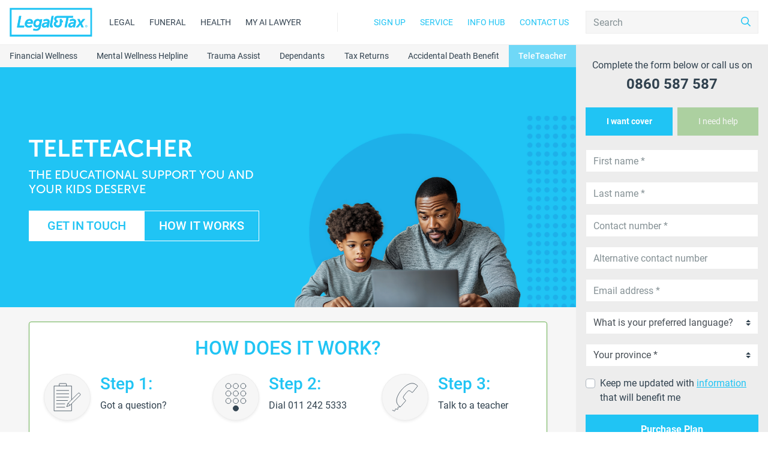

--- FILE ---
content_type: text/html; charset=UTF-8
request_url: https://www.legalandtax.co.za/more/teleteacher
body_size: 26389
content:
<!DOCTYPE html><html
class="h-100"
lang="en"
prefix="og: http://ogp.me/ns# fb: http://ogp.me/ns/fb#"><head><meta
charset="utf-8" /><meta
name="viewport" content="width=device-width,minimum-scale=1" /><link
rel="dns-prefetch" href="/uploads" /><link
rel="preconnect" href="/uploads" crossorigin /><link
rel="apple-touch-icon" sizes="180x180" href="/favicon/apple-touch-icon.png"><link
rel="icon" type="image/png" sizes="32x32" href="/favicon/favicon-32x32.png"><link
rel="icon" type="image/png" sizes="16x16" href="/favicon/favicon-16x16.png"><link
rel="manifest" href="/favicon/site.webmanifest"><link
rel="mask-icon" href="/favicon/safari-pinned-tab.svg" color="#20c4f4"><meta
name="msapplication-TileColor" content="#20c4f4"><meta
name="theme-color" content="#ffffff"><title>TeleTeacher - Legal&amp;Tax</title><meta
content="TeleTeacher - Legal&amp;Tax" property="og:title" /><meta
content="TeleTeacher" property="article-title" /><meta
name="description" content="TeleTeacher by Legal Tax provides you and your children with educational support. Learn more about how it works now"><meta
property="og:description" content="TeleTeacher by Legal Tax provides you and your children with educational support. Learn more about how it works now" /><meta
itemprop="description" content="TeleTeacher by Legal Tax provides you and your children with educational support. Learn more about how it works now"><meta
property="og:image" content="/uploads/imager/uploads/10451/Site_image_2019_W600_P50-50.jpg" /><meta
property="og:image:width" content="600" /><meta
property="og:image:height" content="312" /><meta
name="twitter:image" content="/uploads/imager/uploads/10451/Site_image_2019_W600_P50-50.jpg"><meta
itemprop="image" content="/uploads/imager/uploads/10451/Site_image_2019_W600_P50-50.jpg"><link
rel="image_src" href="/uploads/imager/uploads/10451/Site_image_2019_W600_P50-50.jpg" /><meta
property="og:url" content="https://www.legalandtax.co.za/more/teleteacher" /><link
rel="canonical" href="https://www.legalandtax.co.za/more/teleteacher"><meta
name="twitter:card" content="summary_large_image" /><meta
name="twitter:site" content="@legalandTax" /><meta
name="twitter:creator" content="@legalandTax" /><meta
name="google-site-verification" content="A4OvgRy544CDak4V3V4s_8yHqXHujE7itbp9l5WrfFE" /><script src="https://www.googleoptimize.com/optimize.js?id=OPT-55B59D6"></script><script type="text/javascript">window.lpTag=window.lpTag||{},'undefined'==typeof window.lpTag._tagCount?(window.lpTag={wl:lpTag.wl||null,scp:lpTag.scp||null,site:'37709851'||'',section:lpTag.section||'',tagletSection:lpTag.tagletSection||null,autoStart:lpTag.autoStart!==!1,ovr:lpTag.ovr||{},_v:'1.10.0',_tagCount:1,protocol:'https:',events:{bind:function(t,e,i){lpTag.defer(function(){lpTag.events.bind(t,e,i)},0)},trigger:function(t,e,i){lpTag.defer(function(){lpTag.events.trigger(t,e,i)},1)}},defer:function(t,e){0===e?(this._defB=this._defB||[],this._defB.push(t)):1===e?(this._defT=this._defT||[],this._defT.push(t)):(this._defL=this._defL||[],this._defL.push(t))},load:function(t,e,i){var n=this;setTimeout(function(){n._load(t,e,i)},0)},_load:function(t,e,i){var n=t;t||(n=this.protocol+'//'+(this.ovr&&this.ovr.domain?this.ovr.domain:'lptag.liveperson.net')+'/tag/tag.js?site='+this.site);var o=document.createElement('script');o.setAttribute('charset',e?e:'UTF-8'),i&&o.setAttribute('id',i),o.setAttribute('src',n),document.getElementsByTagName('head').item(0).appendChild(o)},init:function(){this._timing=this._timing||{},this._timing.start=(new Date).getTime();var t=this;window.attachEvent?window.attachEvent('onload',function(){t._domReady('domReady')}):(window.addEventListener('DOMContentLoaded',function(){t._domReady('contReady')},!1),window.addEventListener('load',function(){t._domReady('domReady')},!1)),'undefined'===typeof window._lptStop&&this.load()},start:function(){this.autoStart=!0},_domReady:function(t){this.isDom||(this.isDom=!0,this.events.trigger('LPT','DOM_READY',{t:t})),this._timing[t]=(new Date).getTime()},vars:lpTag.vars||[],dbs:lpTag.dbs||[],ctn:lpTag.ctn||[],sdes:lpTag.sdes||[],hooks:lpTag.hooks||[],identities:lpTag.identities||[],ev:lpTag.ev||[]},lpTag.init()):window.lpTag._tagCount+=1;</script><script type="module">(function(w,d,s,l,i){function c(){w[l]=w[l]||[];w[l].push({'gtm.start':new Date().getTime(),event:'gtm.js'});var f=d.getElementsByTagName(s)[0],j=d.createElement(s),dl=l!='dataLayer'?'&l='+l:'';j.async=true;j.src='https://www.googletagmanager.com/gtm.js?id='+i+dl;f.parentNode.insertBefore(j,f);};if(w.attachEvent){w.attachEvent('onload',c);}else{w.addEventListener('load',c,false);}})(window,document,'script','dataLayer','GTM-5299WL2');</script><script type="module">(function(h,o,t,j,a,r){function c(){h.hj=h.hj||function(){(h.hj.q=h.hj.q||[]).push(arguments)};h._hjSettings={hjid:787147,hjsv:6};a=o.getElementsByTagName('head')[0];r=o.createElement('script');r.async=true;r.defer=true;r.src=t+h._hjSettings.hjid+j+h._hjSettings.hjsv;a.appendChild(r);};if(h.attachEvent){h.attachEvent('onload',c);}else{h.addEventListener('load',c,false);}})(window,document,'https://static.hotjar.com/c/hotjar-','.js?sv=');</script><script>!function(f,b,e,v,n,t,s)
{if(f.fbq)return;n=f.fbq=function(){n.callMethod?n.callMethod.apply(n,arguments):n.queue.push(arguments)};if(!f._fbq)f._fbq=n;n.push=n;n.loaded=!0;n.version='2.0';n.queue=[];t=b.createElement(e);t.async=!0;t.src=v;s=b.getElementsByTagName(e)[0];s.parentNode.insertBefore(t,s)}(window,document,'script','https://connect.facebook.net/en_US/fbevents.js');fbq('init','268422072384078');fbq('track','PageView');</script><noscript><img
height="1" width="1"
src="https://www.facebook.com/tr?id=268422072384078&ev=PageView
&noscript=1"/></noscript><style>body:not(.user-is-tabbing) button:focus,body:not(.user-is-tabbing) input:focus,body:not(.user-is-tabbing) select:focus,body:not(.user-is-tabbing) textarea:focus{outline:none}</style><script>function handleFirstTab(e){if(e.keyCode===9){document.body.classList.add('user-is-tabbing');window.removeEventListener('keydown',handleFirstTab);window.addEventListener('mousedown',handleMouseDownOnce);}}
function handleMouseDownOnce(){document.body.classList.remove('user-is-tabbing');window.removeEventListener('mousedown',handleMouseDownOnce);window.addEventListener('keydown',handleFirstTab);}
window.addEventListener('keydown',handleFirstTab);</script><script>!function(e,t){"function"==typeof define&&define.amd?define(t):"object"==typeof exports?module.exports=t():e.Cookie=t()}(this,function(){"use strict";function e(t,n,o){return void 0===n?e.get(t):void(null===n?e.remove(t):e.set(t,n,o))}function t(e){return e.replace(/[.*+?^$|[\](){}\\-]/g,"\\$&")}function n(e){var t="";for(var n in e)if(e.hasOwnProperty(n)){if("expires"===n){var r=e[n];"object"!=typeof r&&(r+="number"==typeof r?"D":"",r=o(r)),e[n]=r.toUTCString()}if("secure"===n){if(!e[n])continue;t+=";"+n}t+=";"+n+"="+e[n]}return e.hasOwnProperty("path")||(t+=";path=/"),t}function o(e){var t=new Date,n=e.charAt(e.length-1),o=parseInt(e,10);switch(n){case"Y":t.setFullYear(t.getFullYear()+o);break;case"M":t.setMonth(t.getMonth()+o);break;case"D":t.setDate(t.getDate()+o);break;case"h":t.setHours(t.getHours()+o);break;case"m":t.setMinutes(t.getMinutes()+o);break;case"s":t.setSeconds(t.getSeconds()+o);break;default:t=new Date(e)}return t}return e.enabled=function(){var t,n="__test_key";return document.cookie=n+"=1",t=!!document.cookie,t&&e.remove(n),t},e.get=function(e,n){if("string"!=typeof e||!e)return null;e="(?:^|; )"+t(e)+"(?:=([^;]*?))?(?:;|$)";var o=new RegExp(e),r=o.exec(document.cookie);return null!==r?n?r[1]:decodeURIComponent(r[1]):null},e.getRaw=function(t){return e.get(t,!0)},e.set=function(e,t,o,r){o!==!0&&(r=o,o=!1),r=n(r?r:{});var u=e+"="+(o?t:encodeURIComponent(t))+r;document.cookie=u},e.setRaw=function(t,n,o){e.set(t,n,!0,o)},e.remove=function(t){e.set(t,"a",{expires:new Date})},e});</script><style>.btn-tertiary{background-color:#fff!important;border-color:#fff!important;color:#20c4f4!important}.bg-white-25::-webkit-input-placeholder{color:#fff!important;opacity:.5!important}.bg-white-25::-moz-placeholder{color:#fff!important;opacity:.5!important}.bg-white-25:-ms-input-placeholder{color:#fff!important;opacity:.5!important}.bg-white-25:-moz-placeholder{color:#fff!important;opacity:.5!important}.basic-banner img{width:150%}@media only screen and (min-width:480px){.basic-banner img{width:100%}}@media only screen and (min-width:992px){.basic-banner img{width:150%}}@media only screen and (min-width:1140px){.basic-banner{min-height:400px}.basic-banner img{max-width:600px;width:100%}}.font-museo{font-family:museo-sans,sans-serif!important;font-style:normal!important;font-weight:700!important}:root{--blue:#20c4f4;--indigo:#6610f2;--purple:#6f42c1;--pink:#e83e8c;--red:#dc3545;--orange:#fd7e14;--yellow:#ffc107;--green:#28a745;--teal:#20c997;--cyan:#17a2b8;--gray:#859195;--gray-dark:#31424f;--primary:#20c4f4;--secondary:#6bb253;--success:#28a745;--info:#17a2b8;--warning:#ffc107;--danger:#dc3545;--light:#f6f6f6;--dark:#31424f;--gray:#ededed;--white:#fff;--breakpoint-xs:0;--breakpoint-sm:576px;--breakpoint-md:768px;--breakpoint-lg:992px;--breakpoint-xl:1200px;--font-family-sans-serif:Roboto,-apple-system,BlinkMacSystemFont,"Segoe UI","Helvetica Neue",Arial,"Noto Sans",sans-serif,"Apple Color Emoji","Segoe UI Emoji","Segoe UI Symbol","Noto Color Emoji";--font-family-monospace:SFMono-Regular,Menlo,Monaco,Consolas,"Liberation Mono","Courier New",monospace}*,:after,:before{box-sizing:border-box}html{-webkit-text-size-adjust:100%;font-family:sans-serif;line-height:1.15}aside,main,nav{display:block}body{background-color:#fff;color:#31424f;font-family:Roboto,-apple-system,BlinkMacSystemFont,Segoe UI,Helvetica Neue,Arial,Noto Sans,sans-serif,Apple Color Emoji,Segoe UI Emoji,Segoe UI Symbol,Noto Color Emoji;font-size:1rem;font-weight:400;line-height:1.5;margin:0;text-align:left}h1{margin-bottom:.5rem;margin-top:0}p{margin-bottom:1rem;margin-top:0}ul{margin-bottom:1rem}ul{margin-top:0}ul ul{margin-bottom:0}small{font-size:80%}a{background-color:transparent;color:#20c4f4;text-decoration:none}img{border-style:none}img,svg{vertical-align:middle}svg{overflow:hidden}label{display:inline-block;margin-bottom:.5rem}button{border-radius:0}button,input,select,textarea{font-family:inherit;font-size:inherit;line-height:inherit;margin:0}button,input{overflow:visible}button,select{text-transform:none}select{word-wrap:normal}[type=button],[type=submit],button{-webkit-appearance:button}[type=button]::-moz-focus-inner,[type=submit]::-moz-focus-inner,button::-moz-focus-inner{border-style:none;padding:0}input[type=checkbox]{box-sizing:border-box;padding:0}textarea{overflow:auto;resize:vertical}fieldset{border:0;margin:0;min-width:0;padding:0}::-webkit-file-upload-button{-webkit-appearance:button;font:inherit}.h2,.h3,.h4,.h5,.h6,h1{font-weight:500;line-height:1.2;margin-bottom:.5rem}h1{font-size:2.5rem}@media (max-width:1200px){h1{font-size:calc(1.375rem + 1.5vw)}}.h2{font-size:2rem}@media (max-width:1200px){.h2{font-size:calc(1.325rem + .9vw)}}.h3{font-size:1.75rem}@media (max-width:1200px){.h3{font-size:calc(1.3rem + .6vw)}}.h4{font-size:1.5rem}@media (max-width:1200px){.h4{font-size:calc(1.275rem + .3vw)}}.h5{font-size:1.25rem}.h6{font-size:1rem}.small,small{font-size:87.5%;font-weight:400}.img-fluid{height:auto;max-width:100%}.figure-img{line-height:1;margin-bottom:.5rem}.row{display:flex;flex-wrap:wrap;margin-left:-15px;margin-right:-15px}.col,.col-lg-6,.col-md-4,.col-md-8,.col-md-9,.col-sm-10,.col-sm-12,.col-xl-6{padding-left:15px;padding-right:15px;position:relative;width:100%}.col{flex-basis:0;flex-grow:1;max-width:100%}.order-0{order:0}.order-1{order:1}@media (min-width:576px){.col-sm-10{flex:0 0 83.33333333%;max-width:83.33333333%}.col-sm-12{flex:0 0 100%;max-width:100%}.offset-sm-2{margin-left:16.66666667%}}@media (min-width:768px){.col-md-4{flex:0 0 33.33333333%;max-width:33.33333333%}.col-md-8{flex:0 0 66.66666667%;max-width:66.66666667%}.col-md-9{flex:0 0 75%;max-width:75%}.offset-md-4{margin-left:33.33333333%}}@media (min-width:992px){.col-lg-6{flex:0 0 50%;max-width:50%}.order-lg-0{order:0}.order-lg-1{order:1}}@media (min-width:1200px){.col-xl-6{flex:0 0 50%;max-width:50%}.offset-xl-6{margin-left:50%}}.form-control{background-clip:padding-box;background-color:#fff;border:1px solid #ededed;border-radius:0;color:#495057;display:block;font-size:1rem;font-weight:400;height:calc(1.5em + .75rem + 2px);line-height:1.5;padding:.375rem .75rem;width:100%}.form-control::-ms-expand{background-color:transparent;border:0}.form-control::-moz-placeholder{color:#859195;opacity:1}textarea.form-control{height:auto}.form-group{margin-bottom:1rem}.btn{background-color:transparent;border:1px solid transparent;border-radius:.25rem;color:#31424f;display:inline-block;font-size:1rem;font-weight:400;line-height:1.5;padding:.375rem .75rem;text-align:center;vertical-align:middle}.btn-link{color:#20c4f4;font-weight:400;text-decoration:none}.btn-lg{border-radius:.3rem;font-size:1.25rem;line-height:1.25;padding:.5rem 1rem}.btn-sm{border-radius:.2rem;font-size:.875rem;line-height:1.5;padding:.25rem .5rem}.btn-block{display:block;width:100%}.collapse:not(.show){display:none}.dropdown{position:relative}.dropdown-menu{background-clip:padding-box;background-color:#fff;border:1px solid #ededed;border-radius:.25rem;color:#31424f;display:none;float:left;font-size:1rem;left:0;list-style:none;margin:.125rem 0 0;min-width:18rem;padding:.5rem 0;position:absolute;text-align:left;top:100%;z-index:1000}.dropdown-item{background-color:transparent;border:0;clear:both;color:#212529;display:block;font-weight:400;padding:.25rem 1.5rem;text-align:inherit;white-space:nowrap;width:100%}.custom-control{display:block;min-height:1.5rem;padding-left:1.5rem;position:relative;-webkit-print-color-adjust:exact;print-color-adjust:exact;z-index:1}.custom-control-input{height:1.25rem;left:0;opacity:0;position:absolute;width:1rem;z-index:-1}.custom-control-label{margin-bottom:0;position:relative;vertical-align:top}.custom-control-label:before{background-color:#fff;border:1px solid #adb5bd}.custom-control-label:after,.custom-control-label:before{content:"";display:block;height:1rem;left:-1.5rem;position:absolute;top:.25rem;width:1rem}.custom-control-label:after{background:50%/50% 50% no-repeat}.custom-checkbox .custom-control-label:before{border-radius:.25rem}.custom-select{-webkit-appearance:none;-moz-appearance:none;appearance:none;background:#fff url("data:image/svg+xml;charset=utf-8,%3Csvg xmlns='http://www.w3.org/2000/svg' viewBox='0 0 4 5'%3E%3Cpath fill='%2331424F' d='M2 0 0 2h4zm0 5L0 3h4z'/%3E%3C/svg%3E") no-repeat right .75rem center/8px 10px;border:1px solid #ededed;border-radius:.25rem;color:#495057;display:inline-block;font-size:1rem;font-weight:400;height:calc(1.5em + .75rem + 2px);line-height:1.5;padding:.375rem 1.75rem .375rem .75rem;vertical-align:middle;width:100%}.custom-select::-ms-expand{display:none}.custom-select:-moz-focusring{color:transparent;text-shadow:0 0 0 #495057}.nav{display:flex;flex-wrap:wrap;list-style:none;margin-bottom:0;padding-left:0}.nav-link{display:block;padding:.5rem 1rem}.nav-tabs{border-bottom:1px solid #dee2e6}.nav-tabs .nav-link{background-color:transparent;border:1px solid transparent;border-top-left-radius:.25rem;border-top-right-radius:.25rem;margin-bottom:-1px}.nav-tabs .nav-link.active{background-color:#fff;border-color:#dee2e6 #dee2e6 #fff;color:#495057}.nav-fill .nav-item,.nav-fill>.nav-link{flex:1 1 auto;text-align:center}.tab-content>.tab-pane{display:none}.tab-content>.active{display:block}.navbar{padding:.5rem 1rem;position:relative}.navbar{align-items:center;display:flex;flex-wrap:wrap;justify-content:space-between}.navbar-brand{display:inline-block;font-size:1.25rem;line-height:inherit;margin-right:1rem;padding-bottom:.3125rem;padding-top:.3125rem;white-space:nowrap}.navbar-nav{display:flex;flex-direction:column;list-style:none;margin-bottom:0;padding-left:0}.navbar-nav .nav-link{padding-left:0;padding-right:0}.navbar-nav .dropdown-menu{float:none;position:static}.navbar-collapse{align-items:center;flex-basis:100%;flex-grow:1}.navbar-toggler{background-color:transparent;border:1px solid transparent;border-radius:.25rem;font-size:1.25rem;line-height:1;padding:.25rem .75rem}@media (min-width:992px){.navbar-expand-lg{flex-flow:row nowrap;justify-content:flex-start}.navbar-expand-lg .navbar-nav{flex-direction:row}.navbar-expand-lg .navbar-nav .dropdown-menu{position:absolute}.navbar-expand-lg .navbar-nav .nav-link{padding-left:.5rem;padding-right:.5rem}.navbar-expand-lg .navbar-collapse{display:flex!important;flex-basis:auto}.navbar-expand-lg .navbar-toggler{display:none}}.navbar-light .navbar-brand{color:#404e5b}.navbar-light .navbar-nav .nav-link{color:#354452}.navbar-light .navbar-toggler{border-color:rgba(0,0,0,.1);color:#354452}.card-img-overlay{border-radius:calc(.25rem - 1px);bottom:0;left:0;padding:1.25rem;position:absolute;right:0;top:0}.border{border:1px solid #ededed!important}.border-top{border-top:1px solid #ededed!important}.border-right{border-right:1px solid #ededed!important}.border-bottom{border-bottom:1px solid #ededed!important}.border-left{border-left:1px solid #ededed!important}.border-0{border:0!important}.border-left-0{border-left:0!important}.border-primary{border-color:#20c4f4!important}.border-secondary{border-color:#6bb253!important}.border-white{border-color:#fff!important}.rounded-circle{border-radius:50%!important}.rounded-pill{border-radius:50rem!important}.rounded-0{border-radius:0!important}.d-none{display:none!important}.d-inline-block{display:inline-block!important}.d-block{display:block!important}.d-flex{display:flex!important}@media (min-width:576px){.d-sm-none{display:none!important}.d-sm-block{display:block!important}}@media (min-width:768px){.d-md-none{display:none!important}.d-md-flex{display:flex!important}}@media (min-width:992px){.d-lg-none{display:none!important}}@media (min-width:1200px){.d-xl-flex{display:flex!important}}.flex-column{flex-direction:column!important}.flex-column-reverse{flex-direction:column-reverse!important}.flex-nowrap{flex-wrap:nowrap!important}.flex-fill{flex:1 1 auto!important}.flex-shrink-0{flex-shrink:0!important}.justify-content-center{justify-content:center!important}.justify-content-between{justify-content:space-between!important}.align-items-center{align-items:center!important}.align-items-stretch{align-items:stretch!important}.align-content-center{align-content:center!important}.align-self-start{align-self:flex-start!important}.align-self-center{align-self:center!important}@media (min-width:576px){.flex-sm-row-reverse{flex-direction:row-reverse!important}}@media (min-width:768px){.flex-md-row{flex-direction:row!important}}@media (min-width:992px){.flex-lg-row{flex-direction:row!important}}@media (min-width:1200px){.flex-xl-row{flex-direction:row!important}}.overflow-hidden{overflow:hidden!important}.position-relative{position:relative!important}@supports (position:sticky){.sticky-top{position:sticky;top:0;z-index:1020}}.sr-only{clip:rect(0,0,0,0);border:0;height:1px;margin:-1px;overflow:hidden;padding:0;position:absolute;white-space:nowrap;width:1px}.shadow-sm{box-shadow:0 .125rem .25rem rgba(0,0,0,.075)!important}.shadow-none{box-shadow:none!important}.h-100{height:100%!important}.h-auto{height:auto!important}.min-vh-100{min-height:100vh!important}.mt-0,.my-0{margin-top:0!important}.mb-0,.my-0{margin-bottom:0!important}.mr-1{margin-right:.25rem!important}.ml-1{margin-left:.25rem!important}.m-2{margin:.5rem!important}.mt-2{margin-top:.5rem!important}.mr-2{margin-right:.5rem!important}.mb-2{margin-bottom:.5rem!important}.mt-3,.my-3{margin-top:1rem!important}.mr-3{margin-right:1rem!important}.mb-3,.my-3{margin-bottom:1rem!important}.mt-4{margin-top:1.5rem!important}.mb-4{margin-bottom:1.5rem!important}.ml-4{margin-left:1.5rem!important}.mb-5{margin-bottom:3rem!important}.p-0{padding:0!important}.px-0{padding-right:0!important}.px-0{padding-left:0!important}.p-1{padding:.25rem!important}.py-1{padding-top:.25rem!important}.py-1{padding-bottom:.25rem!important}.p-2{padding:.5rem!important}.py-2{padding-top:.5rem!important}.pr-2{padding-right:.5rem!important}.py-2{padding-bottom:.5rem!important}.p-3{padding:1rem!important}.px-3{padding-right:1rem!important}.px-3{padding-left:1rem!important}.py-4{padding-top:1.5rem!important}.px-4{padding-right:1.5rem!important}.py-4{padding-bottom:1.5rem!important}.px-4{padding-left:1.5rem!important}.pt-5,.py-5{padding-top:3rem!important}.px-5{padding-right:3rem!important}.pb-5,.py-5{padding-bottom:3rem!important}.px-5{padding-left:3rem!important}.py-3-4{padding-top:.75rem!important}.py-3-4{padding-bottom:.75rem!important}.mt-auto,.my-auto{margin-top:auto!important}.mr-auto,.mx-auto{margin-right:auto!important}.my-auto{margin-bottom:auto!important}.mx-auto{margin-left:auto!important}@media (min-width:576px){.ml-sm-0{margin-left:0!important}.px-sm-5{padding-right:3rem!important}.px-sm-5{padding-left:3rem!important}.mt-sm-n2{margin-top:-.5rem!important}}@media (min-width:768px){.mb-md-0{margin-bottom:0!important}.mr-md-5{margin-right:3rem!important}.p-md-5{padding:3rem!important}}@media (min-width:992px){.mt-lg-0,.my-lg-0{margin-top:0!important}.mb-lg-0,.my-lg-0{margin-bottom:0!important}.mx-lg-3{margin-right:1rem!important}.mx-lg-3{margin-left:1rem!important}.mt-lg-5{margin-top:3rem!important}.pt-lg-0{padding-top:0!important}.px-lg-1{padding-right:.25rem!important}.px-lg-1{padding-left:.25rem!important}.py-lg-3{padding-top:1rem!important}.px-lg-3{padding-right:1rem!important}.py-lg-3{padding-bottom:1rem!important}.px-lg-3{padding-left:1rem!important}.mr-lg-n3{margin-right:-1rem!important}}@media (min-width:1200px){.mx-xl-5{margin-right:3rem!important}.mx-xl-5{margin-left:3rem!important}.mr-xl-auto{margin-right:auto!important}}.stretched-link:after{background-color:transparent}.text-wrap{white-space:normal!important}.text-nowrap{white-space:nowrap!important}@media (min-width:576px){.text-sm-left{text-align:left!important}.text-sm-right{text-align:right!important}}@media (min-width:768px){.text-md-left{text-align:left!important}}@media (min-width:992px){.text-lg-center{text-align:center!important}}.text-uppercase{text-transform:uppercase!important}.font-weight-normal{font-weight:400!important}.font-weight-bold{font-weight:700!important}button::-moz-focus-inner{border:0;padding:0}.glide{box-sizing:border-box;position:relative;width:100%}.glide *{box-sizing:inherit}.glide__slides,.glide__track{overflow:hidden}.glide__slides{backface-visibility:hidden;display:flex;flex-wrap:nowrap;list-style:none;margin:0;padding:0;position:relative;touch-action:pan-Y;transform-style:preserve-3d;white-space:nowrap;width:100%;will-change:transform}.glide__bullets{-webkit-touch-callout:none}.glide__bullets{bottom:2em;display:inline-flex;left:50%;list-style:none;position:absolute;transform:translateX(-50%);z-index:2}.glide__bullet{background-color:hsla(0,0%,100%,.5);border:2px solid transparent;border-radius:50%;box-shadow:0 .25em .5em 0 rgba(0,0,0,.1);height:9px;line-height:0;margin:0 .25em;padding:0;width:9px}.mb-lastchild-0>:last-child{margin-bottom:0!important}.top-0{top:0!important}.top-full{top:100%!important}.right-0{right:0!important}.bottom-0{bottom:0!important}.bottom-3{bottom:1rem!important}.position-fixed{position:fixed!important}.position-absolute{position:absolute!important}.text-right{text-align:right!important}.text-center{text-align:center!important}.h2{font-size:2rem!important}.h3{font-size:1.75rem!important}.h4{font-size:1.5rem!important}.h5{font-size:1.25rem!important}.w-100{width:100%!important}.alpha-25{opacity:.25!important}.alpha-50{opacity:.5!important}.alpha-85{opacity:.85!important}.text-primary{color:#20c4f4!important}.bg-primary{background-color:#20c4f4!important}.btn-primary{background-color:#20c4f4;border-color:#20c4f4;color:#212529}.bg-secondary{background-color:#6bb253!important}.btn-secondary{background-color:#6bb253;border-color:#6bb253;color:#fff}.text-light{color:#f6f6f6!important}.bg-light{background-color:#f6f6f6!important}.text-dark{color:#31424f!important}.bg-dark{background-color:#31424f!important}.bg-gray{background-color:#ededed!important}.text-white{color:#fff!important}.bg-white{background-color:#fff!important}.bg-white-25{background-color:hsla(0,0%,100%,.25)!important}.border-0{border-width:0!important}.border-3{border-width:3px!important}.border-left-0{border-left:0 solid #ededed!important}@media (min-width:576px){.text-sm-left{text-align:left!important}.text-sm-right{text-align:right!important}.h1-sm{font-size:2.5rem!important}.h5-sm{font-size:1.25rem!important}.w-sm-75{width:75%!important}}@media (min-width:768px){.top-md-header{top:4.6875rem!important}.position-md-sticky{position:sticky!important}.text-md-left{text-align:left!important}.w-md-50{width:50%!important}.bg-md-dark-25{background-color:rgba(49,66,79,.25)!important}}@media (min-width:992px){.bottom-lg-0{bottom:0!important}.position-lg-absolute{position:absolute!important}.text-lg-center{text-align:center!important}.bg-lg-primary{background-color:#20c4f4!important}.text-lg-white{color:#fff!important}.border-bottom-lg-0{border-bottom:0 solid #ededed!important}.border-left-lg-1{border-left:1px solid #ededed!important}}.multiple-product-item,.product-item{color:#31424f}.overflow-x-hidden{overflow-x:hidden}body{-webkit-font-smoothing:antialiased;-moz-osx-font-smoothing:grayscale;text-rendering:optimizeLegibility}.zindex-2{z-index:2}.zindex-3{z-index:3}.zindex-fixed{z-index:1030}.zindex-modal{z-index:1050}.coverButtons{bottom:auto!important;top:4.2rem!important}@media (min-width:576px){.coverButtons{top:4.7rem!important}}@media (min-width:768px){.coverButtons{bottom:0!important;top:auto!important}}.spacerForCoverButtons{height:42px}.min-h-100{min-height:100%}@media (min-width:576px){.min-h-sm-18{min-height:18rem}}@media (max-width:991.98px){.offcanvas-collapse{background-color:#fff;bottom:0;left:100%;overflow:auto;padding-left:1rem;padding-right:1rem;position:fixed;top:0;visibility:hidden;width:100%}}.nav-icon{margin:.25rem;width:24px}.nav-icon div,.nav-icon:after,.nav-icon:before{background-color:#354452;content:"";display:block;height:2px;margin:5px 0}.outline-none{outline:0!important}@media (min-width:576px){.w-sm-75{width:75%}}@media (min-width:768px){.w-md-50{width:50%}}@media (min-width:992px){.w-lg-sidebar{flex:0 0 320px;max-width:320px}.w-lg-content{flex:0 0 calc(100% - 320px);max-width:calc(100% - 320px)}}@media (max-width:575.98px){.navbar-brand-img{height:40px}}.text-xs-nowrap{white-space:normal!important}.alpha-on-active.active{opacity:1!important}.fw-on-active:not(.active){font-weight:400!important}.divider{background-color:transparent;border:none;height:auto;left:0;line-height:1;margin:0 1.5rem;padding:0;position:relative;top:0}.divider:after,.divider:before{border-top:3px solid;content:"";height:0;position:absolute;top:0;width:50%;z-index:3}.divider:before{left:0;margin-left:-1.5rem}.divider:after{left:auto;margin-right:-1.5rem;right:0}.divider.bubble-speech:after{width:1.5rem}.divider.bubble-speech--right:after,.divider.bubble-speech:before{width:calc(100% - 1.5rem + 5px)}.divider.bubble-speech--right:before{width:1.5rem}@media (max-width:575.98px){.divider.bubble-speech:after{width:calc(100% - 3rem + 5px)}.divider.bubble-speech:before{width:3rem}.divider.bubble-speech--right:after{width:calc(100% - 3rem + 5px)}.divider.bubble-speech--right:before{width:3rem}}body:not(.is-logged) .anchor-js{visibility:hidden}.rotate-y-180{transform:rotateY(180deg)}@media (min-width:576px){.rotate-y-sm-0{transform:rotateY(0)}}.collapsed .collapsed-text{display:none}.collapsed .caret-rotate-180{transform:rotate(180deg)}.caret-arrow:before{background-color:inherit;border:1px solid;border-color:inherit;border-width:1px 0 0 1px;height:16px;left:calc(50% - 11px);position:absolute;top:-8px;transform:rotate(45deg);width:16px;z-index:1}@media (min-width:992px){.caret-arrow-lg:before{content:""}.dropdown-menu-center-lg{left:50%;right:auto;transform:translate(-50%)}}.text-wrap{white-space:normal}.leading-none{line-height:1}.leading-tight{line-height:1.25}.font-weight-medium{font-weight:500!important}[data-submitting-text]{display:none}.anchor-js{position:relative}.anchor-js:before{content:"";display:block;height:7.5rem;margin-top:-7.5rem}.loader{height:130.51px;left:50%;margin-left:-65.255px;margin-top:-65.255px;position:fixed;top:50%;width:130.51px}.rotation{animation-duration:8s;animation-iteration-count:infinite;animation-name:rotation;animation-timing-function:ease-in-out;background:#2cbfdd;border-radius:100%;border-style:solid #fff;height:98.56px;margin:16px;position:absolute;width:98.56px;z-index:1}@keyframes rotation{0%{background-image:url(/images/blue_legal_icon.svg?3c7a557da7095345aad73984d3e97c70);transform:rotateY(0) rotateX(0)}5.5%{background-image:url(/images/blue_legal_icon.svg?3c7a557da7095345aad73984d3e97c70);transform:rotateY(90deg) rotateX(0)}11%{background-image:url(/images/blue_legal_icon.svg?3c7a557da7095345aad73984d3e97c70);transform:rotateY(180deg) rotateX(0)}16.5%{background-image:url(/images/blue_legal_icon.svg?3c7a557da7095345aad73984d3e97c70);transform:rotateY(180deg) rotateX(0)}22%{background-image:url(/images/blue_legal_icon.svg?3c7a557da7095345aad73984d3e97c70);transform:rotateY(180deg) rotateX(90deg)}22.1%{background-image:url(/images/blue_health_icon.svg?641163f395cc2af22bea613d13ab7a62);transform:rotateY(180deg) rotateX(90deg)}27.5%{background-image:url(/images/blue_health_icon.svg?641163f395cc2af22bea613d13ab7a62);transform:rotateY(180deg) rotateX(180deg)}33%{background-image:url(/images/blue_health_icon.svg?641163f395cc2af22bea613d13ab7a62);transform:rotateY(180deg) rotateX(180deg)}38.5%{background-image:url(/images/blue_health_icon.svg?641163f395cc2af22bea613d13ab7a62);transform:rotateY(270deg) rotateX(180deg)}44%{background-image:url(/images/blue_health_icon.svg?641163f395cc2af22bea613d13ab7a62);transform:rotateY(1turn) rotateX(180deg)}49.5%{background-image:url(/images/blue_health_icon.svg?641163f395cc2af22bea613d13ab7a62);transform:rotateY(1turn) rotateX(180deg)}55%{background-image:url(/images/blue_health_icon.svg?641163f395cc2af22bea613d13ab7a62);transform:rotateY(1turn) rotateX(90deg)}55.1%{background-image:url(/images/blue_funeral_icon.svg?26bd9cbfc2d1554d87de5e1241afd127);transform:rotateY(1turn) rotateX(90deg)}60.5%{background-image:url(/images/blue_funeral_icon.svg?26bd9cbfc2d1554d87de5e1241afd127);transform:rotateY(1turn) rotateX(0)}66%{background-image:url(/images/blue_funeral_icon.svg?26bd9cbfc2d1554d87de5e1241afd127);transform:rotateY(1turn) rotateX(0)}71.5%{background-image:url(/images/blue_funeral_icon.svg?26bd9cbfc2d1554d87de5e1241afd127);transform:rotateY(450deg) rotateX(0)}77%{background-image:url(/images/blue_funeral_icon.svg?26bd9cbfc2d1554d87de5e1241afd127);transform:rotateY(540deg) rotateX(0)}82.5%{background-image:url(/images/blue_funeral_icon.svg?26bd9cbfc2d1554d87de5e1241afd127);transform:rotateY(540deg) rotateX(0)}88%{background-image:url(/images/blue_funeral_icon.svg?26bd9cbfc2d1554d87de5e1241afd127);transform:rotateY(540deg) rotateX(90deg)}88.1%{background-image:url(/images/blue_legal_icon.svg?3c7a557da7095345aad73984d3e97c70);transform:rotateY(540deg) rotateX(90deg)}93.5%{background-image:url(/images/blue_legal_icon.svg?3c7a557da7095345aad73984d3e97c70);transform:rotateY(540deg) rotateX(0)}to{background-image:url(/images/blue_legal_icon.svg?3c7a557da7095345aad73984d3e97c70);transform:rotateY(540deg) rotateX(0)}}.spinner{animation-duration:8s;animation-iteration-count:infinite;animation-name:spin;animation-timing-function:linear;background-image:url(/images/smooth_loader.svg?8f37264919aff85ca8c53eb194853f4d);background-repeat:no-repeat;height:130.51px;margin:auto;position:relative;width:130.51px}@keyframes spin{0%{background-image:url(/images/smooth_loader.svg?8f37264919aff85ca8c53eb194853f4d);transform:rotate(0)}50%{background-image:url(/images/smooth_loader.svg?8f37264919aff85ca8c53eb194853f4d);transform:rotate(-2turn)}to{background-image:url(/images/smooth_loader.svg?8f37264919aff85ca8c53eb194853f4d);transform:rotate(-4turn)}}.stretched-link:after{bottom:0;content:"";left:0;position:absolute;right:0;top:0;z-index:1}.gap-2{gap:.5rem}</style><style>[v-cloak]{display:none !important}@font-face{font-family:'Roboto';font-style:normal;font-weight:100;font-display:swap;src:local('Roboto Thin'),local('Roboto-Thin'),url('https://www.legalandtax.co.za/fonts/roboto-v20-latin-100.woff2') format('woff2'),url('https://www.legalandtax.co.za/fonts/roboto-v20-latin-100.woff') format('woff')}@font-face{font-family:'Roboto';font-style:normal;font-weight:400;font-display:swap;src:local('Roboto'),local('Roboto-Regular'),url('https://www.legalandtax.co.za/fonts/roboto-v20-latin-regular.woff2') format('woff2'),url('https://www.legalandtax.co.za/fonts/roboto-v20-latin-regular.woff') format('woff')}@font-face{font-family:'Roboto';font-style:normal;font-weight:500;font-display:swap;src:local('Roboto Medium'),local('Roboto-Medium'),url('https://www.legalandtax.co.za/fonts/roboto-v20-latin-500.woff2') format('woff2'),url('https://www.legalandtax.co.za/fonts/roboto-v20-latin-500.woff') format('woff')}@font-face{font-family:'Roboto';font-style:normal;font-weight:700;font-display:swap;src:local('Roboto Bold'),local('Roboto-Bold'),url('https://www.legalandtax.co.za/fonts/roboto-v20-latin-700.woff2') format('woff2'),url('https://www.legalandtax.co.za/fonts/roboto-v20-latin-700.woff') format('woff')}</style><link
rel="preload" href="/assets/css/app.css?id=6aea30af1cb0fec04045d81d0a097e7a" as="style" onload="this.rel='stylesheet'"><noscript><link
rel="stylesheet" href="/assets/css/app.css?id=6aea30af1cb0fec04045d81d0a097e7a"></noscript><link
rel="preload" href="https://use.typekit.net/lsw8qcu.css" as="style" onload="this.onload=null;this.rel='stylesheet'"><noscript><link
rel="stylesheet" href="https://use.typekit.net/lsw8qcu.css"></noscript><style>    .embed-responsive-10340:before { padding-top: 56.25%; }
  </style>
<style>[data-type*="v3"] {
border: 0px solid var(--light)
}
</style></head><body
class="min-vh-100 overflow-x-hidden h-100"><div
id="page-container" class="d-flex flex-column min-h-100 offcanvas"><div
class="navbar navbar-expand-lg navbar-light sticky-top zindex-fixed bg-white w-100 border-bottom" role="navigation" aria-label="Legal&amp;Tax Navigation"><a
class="navbar-brand" style="max-width: 140px;" href="https://www.legalandtax.co.za/"><img
src="/uploads/LegalTax-Sales-R-logo_web.svg"
height="48"
alt="Legal&amp;Tax"
class="navbar-brand-img" /></a><button
type="button" class="navbar-toggler border-0 position-relative zindex-modal px-0 outline-none"
data-toggle="offcanvas"
data-target="#mainMenu"
aria-expanded="false" aria-label="Toggle navigation"><div
class="nav-icon"><div></div></div></button><div
class="navbar-collapse offcanvas-collapse justify-content-between w-sm-75 w-md-50 pt-5 pt-lg-0" id="mainMenu"><form
class="navbar-form w-lg-sidebar mr-lg-n3 px-lg-3 order-lg-1 mt-4 mt-lg-0" action="https://www.legalandtax.co.za/search"><div
class="form-group position-relative mb-lg-0"><input
type="text" class="form-control pr-2 shadow-none bg-light position-relative border" placeholder="Search" name="q" aria-label="Keyword search"><div
class="position-absolute right-0 top-0"><button
type="submit" class="btn btn-link"><i
class="far fa-search text-primary"></i><span
class="sr-only">Search</span></button></div></div></form><ul
class="nav navbar-nav d-flex flex-fill small"><li
class="nav-item flex-fill dropdown"><a
class="nav-link text-lg-center text-uppercase px-3 px-lg-1 leading-none" href="/legal-plans"  data-toggle="dropdown" role="button" aria-haspopup>Legal</a><ul
class="dropdown-menu dropdown-menu-center-lg mt-lg-5 caret-arrow caret-arrow-lg small shadow-sm mb-3"><li><a
class="dropdown-item small py-2 px-3 border-bottom"
href="/legal-prestige-plus"><div
class="d-flex"><div
class="flex-fill mr-2"><span
class="font-weight-bold">Prestige +</span><div
class="small text-wrap text-xs-nowrap">R365 000 case cover</div></div><div
class="text-right"><span
class="font-weight-bold">R407</span><div
class="small">per month</div></div></div></a></li><li><a
class="dropdown-item small py-2 px-3 border-bottom"
href="/legal-prestige"><div
class="d-flex"><div
class="flex-fill mr-2"><span
class="font-weight-bold">Prestige</span><div
class="small text-wrap text-xs-nowrap">R270 000 case cover</div></div><div
class="text-right"><span
class="font-weight-bold">R260</span><div
class="small">per month</div></div></div></a></li><li><a
class="dropdown-item small py-2 px-3 border-bottom"
href="/legal-gold"><div
class="d-flex"><div
class="flex-fill mr-2"><span
class="font-weight-bold">Gold</span><div
class="small text-wrap text-xs-nowrap">R210 000 case cover</div></div><div
class="text-right"><span
class="font-weight-bold">R198</span><div
class="small">per month</div></div></div></a></li><li><a
class="dropdown-item small py-2 px-3 border-bottom"
href="/legal-pocket-plus"><div
class="d-flex"><div
class="flex-fill mr-2"><span
class="font-weight-bold">Pocket +</span><div
class="small text-wrap text-xs-nowrap">R120 000 case cover</div></div><div
class="text-right"><span
class="font-weight-bold">R149</span><div
class="small">per month</div></div></div></a></li><li><a
class="dropdown-item small py-2 px-3"
href="/legal-plans">Compare all Plans</a></li></ul></li><li
class="nav-item flex-fill dropdown"><a
class="nav-link text-lg-center text-uppercase px-3 px-lg-1 leading-none" href="/funeral"  data-toggle="dropdown" role="button" aria-haspopup>Funeral</a><ul
class="dropdown-menu dropdown-menu-center-lg mt-lg-5 caret-arrow caret-arrow-lg small shadow-sm mb-3"><li><div
class="small py-2 px-3 border-bottom"><div
class="d-flex"><div
class="flex-fill small text-wrap text-xs-nowrap">Pricing per month</div><div
class="small text-right mr-2"
style="width: 52px">Individual</div><div
class="small text-right "
style="width: 52px">Family</div></div></div></li><li><div
class="d-flex small py-2 px-3  border-bottom"><a
class="flex-fill mr-2 product-item "
href="/funeral-platinum-individual"><span
class="font-weight-bold">Platinum</span><div
class="small text-wrap text-xs-nowrap">R35 000 funeral cover</div></a><div
class="text-right d-flex"><a
class="multiple-product-item font-weight-bold mr-2 "
href="/funeral-platinum-individual"
style="width: 52px">R110</a><a
class="multiple-product-item font-weight-bold "
href="/funeral-platinum"
style="width: 52px">R242</a></div></div></li><li><div
class="d-flex small py-2 px-3  border-bottom"><a
class="flex-fill mr-2 product-item "
href="/funeral-prestige-individual-plus"><span
class="font-weight-bold">Prestige +</span><div
class="small text-wrap text-xs-nowrap">R25 000 funeral cover</div></a><div
class="text-right d-flex"><a
class="multiple-product-item font-weight-bold mr-2 "
href="/funeral-prestige-individual-plus"
style="width: 52px">R66</a><a
class="multiple-product-item font-weight-bold "
href="/funeral-prestige-plus"
style="width: 52px">R193</a></div></div></li><li><div
class="d-flex small py-2 px-3  border-bottom"><a
class="flex-fill mr-2 product-item "
href="/funeral-prestige-individual"><span
class="font-weight-bold">Prestige</span><div
class="small text-wrap text-xs-nowrap">R18 500 funeral cover</div></a><div
class="text-right d-flex"><a
class="multiple-product-item font-weight-bold mr-2 "
href="/funeral-prestige-individual"
style="width: 52px">R49</a><a
class="multiple-product-item font-weight-bold "
href="/funeral-prestige"
style="width: 52px">R149</a></div></div></li><li><div
class="d-flex small py-2 px-3  border-bottom"><a
class="flex-fill mr-2 product-item "
href="/funeral-gold-individual"><span
class="font-weight-bold">Gold</span><div
class="small text-wrap text-xs-nowrap">R12 500 funeral cover</div></a><div
class="text-right d-flex"><a
class="multiple-product-item font-weight-bold mr-2 "
href="/funeral-gold-individual"
style="width: 52px">R33</a><a
class="multiple-product-item font-weight-bold "
href="/funeral-gold"
style="width: 52px">R127</a></div></div></li><li><a
class="dropdown-item small py-2 px-3 border-bottom"
href="/funeral-individual">Compare all Individual Plans</a></li><li><a
class="dropdown-item small py-2 px-3"
href="/funeral">Compare all Family Plans</a></li></ul></li><li
class="nav-item flex-fill dropdown"><a
class="nav-link text-lg-center text-uppercase px-3 px-lg-1 leading-none" href="/health"  data-toggle="dropdown" role="button" aria-haspopup>Health</a><ul
class="dropdown-menu dropdown-menu-center-lg mt-lg-5 caret-arrow caret-arrow-lg small shadow-sm mb-3"><li><div
class="small py-2 px-3 border-bottom"><div
class="d-flex"><div
class="flex-fill small text-wrap text-xs-nowrap">Pricing per month</div><div
class="small text-right mr-2"
style="width: 52px">Individual</div><div
class="small text-right "
style="width: 52px">Family</div></div></div></li><li><div
class="d-flex small py-2 px-3  border-bottom"><a
class="flex-fill mr-2 product-item "
href="/healthcare-prestige-wellness-individual-plan"><span
class="font-weight-bold">Prestige Wellness</span><div
class="small text-wrap text-xs-nowrap">R1 200 per day up to 20 days + Mental Wellness Helpline</div></a><div
class="text-right d-flex"><a
class="multiple-product-item font-weight-bold mr-2 "
href="/healthcare-prestige-wellness-individual-plan"
style="width: 52px">R209</a><a
class="multiple-product-item font-weight-bold "
href="/healthcare-prestige-wellness-family-plan"
style="width: 52px">R330</a></div></div></li><li><div
class="d-flex small py-2 px-3  border-bottom"><a
class="flex-fill mr-2 product-item "
href="/healthcare-prestige-individual-plan"><span
class="font-weight-bold">Prestige</span><div
class="small text-wrap text-xs-nowrap">R1 200 per day up to 20 days</div></a><div
class="text-right d-flex"><a
class="multiple-product-item font-weight-bold mr-2 "
href="/healthcare-prestige-individual-plan"
style="width: 52px">R176</a><a
class="multiple-product-item font-weight-bold "
href="/healthcare-prestige-family-plan"
style="width: 52px">R297</a></div></div></li><li><div
class="d-flex small py-2 px-3  border-bottom"><a
class="flex-fill mr-2 product-item "
href="/healthcare-gold-individual-plan"><span
class="font-weight-bold">Gold</span><div
class="small text-wrap text-xs-nowrap">R550 per day up to 20 days</div></a><div
class="text-right d-flex"><a
class="multiple-product-item font-weight-bold mr-2 "
href="/healthcare-gold-individual-plan"
style="width: 52px">R80</a><a
class="multiple-product-item font-weight-bold "
href="/healthcare-gold-family-plan"
style="width: 52px">R135</a></div></div></li><li><a
class="dropdown-item small py-2 px-3 border-bottom"
href="/health">Compare all family Plans</a></li><li><a
class="dropdown-item small py-2 px-3"
href="/health-individual">Compare all individual Plans</a></li></ul></li><li
class="nav-item flex-fill"><a
class="nav-link text-lg-center text-uppercase px-3 px-lg-1 leading-none" href="/my-ai-lawyer">My AI Lawyer</a></li></ul><div
class="border-bottom border-bottom-lg-0 my-3 my-lg-0 border-left border-left-0 border-left-lg-1 py-lg-3 mx-lg-3 mx-xl-5"></div><ul
class="nav navbar-nav d-flex flex-fill small"><li
class="nav-item flex-fill"><a
class="nav-link text-lg-center text-uppercase px-3 px-lg-1 leading-none text-primary" href="/online-sign-up">Sign up</a></li><li
class="nav-item flex-fill"><a
class="nav-link text-lg-center text-uppercase px-3 px-lg-1 leading-none text-primary" href="/service">Service</a></li><li
class="nav-item flex-fill dropdown"><a
class="nav-link text-lg-center text-uppercase px-3 px-lg-1 leading-none text-primary" href="/info-hub" data-toggle="dropdown" role="button" aria-haspopup>Info hub</a><ul
class="dropdown-menu dropdown-menu-center-lg mt-lg-5 caret-arrow caret-arrow-lg small shadow-sm mb-3"><li><a
class="dropdown-item small py-2 px-3 border-bottom" href="/legal-hub">Legal Hub <span
class="small d-block text-wrap text-xs-nowrap">Free legal guides, contract templates &amp; more</span></a></li><li><a
class="dropdown-item small py-2 px-3 border-bottom" href="/health-hub">Health Hub <span
class="small d-block text-wrap text-xs-nowrap">Stay informed on health, wellness, disease and medicine</span></a></li><li><a
class="dropdown-item small py-2 px-3 border-bottom" href="/money-hub">Money Hub <span
class="small d-block text-wrap text-xs-nowrap">Tools, tips and guides to stay money smart</span></a></li><li><a
class="dropdown-item small py-2 px-3 border-bottom" href="/news-hub">News Hub <span
class="small d-block text-wrap text-xs-nowrap">Our latest articles and videos</span></a></li><li><a
class="dropdown-item small py-2 px-3" href="/questions-answers">Q&amp;A <span
class="small d-block text-wrap text-xs-nowrap">Answers to popular member questions</span></a></li></ul></li><li
class="nav-item flex-fill"><a
class="nav-link text-lg-center text-uppercase px-3 px-lg-1 leading-none text-primary" href="/contact-us">Contact us</a></li></ul></div></div><div
class="spacerForCoverButtons d-block d-md-none"></div><main
class="d-md-flex flex-fill"><div
class="w-lg-content w-100 d-flex flex-column bg-light flex-fill"><ul
class="nav navbar-nav nav-pills nav-fill d-none d-md-flex flex-sm-row sticky-top top-header bg-light"><li
class="nav-item"><a
href="/financial-wellness" class="small nav-link rounded-0 px-1 text-dark">Financial Wellness</a></li><li
class="nav-item"><a
href="/mental-wellness" class="small nav-link rounded-0 px-1 text-dark">Mental Wellness Helpline</a></li><li
class="nav-item"><a
href="/more/trauma-assist" class="small nav-link rounded-0 px-1 text-dark">Trauma Assist</a></li><li
class="nav-item"><a
href="/more/dependents" class="small nav-link rounded-0 px-1 text-dark">Dependants</a></li><li
class="nav-item"><a
href="/more/tax-returns" class="small nav-link rounded-0 px-1 text-dark">Tax Returns</a></li><li
class="nav-item"><a
href="/more/accidental-death-benefit" class="small nav-link rounded-0 px-1 text-dark">Accidental Death Benefit</a></li><li
class="nav-item bg-primary-75"><a
href="/more/teleteacher" class="small nav-link rounded-0 px-1 text-white font-weight-medium bg-white-15"><span
class="text-white">TeleTeacher</span></a></li></ul><div
class="content flex-shrink-0"><h1 class="sr-only">TeleTeacher</h1><div
id="panel-272951" class="anchor-js small"><a
href="#panel-272951" class="position-absolute right-0 top-full zindex-3 leading-none p-1 pointer-events-auto"><i
class="fa fa-hashtag"></i></a></div><div
data-type="slideshow" style="position: relative;"><div
class="min-h-sm-18 d-flex flex-column w-100" data-type="basic-banner" style="position: relative;"><div
class="basic-banner flex-fill position-relative bg-lg-primary text-light d-flex flex-column flex-lg-row align-items-stretch" style=""><div
class="order-1 order-lg-0 col-sm-12 col-lg-6 p-3 pb-5 p-md-5 text-wrap d-xl-flex flex-column align-content-center align-self-center text-sm-left mr-auto"><div
class="font-weight-bold h2 text-primary text-lg-white h1-sm font-museo">TELETEACHER</div><div
class="font-weight-normal text-dark text-lg-white h6 h5-sm mb-4 font-museo">THE EDUCATIONAL SUPPORT YOU AND YOUR KIDS DESERVE</div><div
class="d-flex flex-xl-row flex-column-reverse gap-2"><a
href="https://www.legalandtax.co.za/more/teleteacher#panel-1193" title="TELETEACHER" class="btn btn-tertiary rounded-0 w-100 btn-lg col-xl-6  mr-xl-auto"><span
class="py-1 d-inline-block font-weight-medium">GET IN TOUCH</span></a><a
href="https://www.legalandtax.co.za/more/teleteacher#panel-10340" title="TELETEACHER" class="btn ps-2 border-md-primary border-white btn-primary text-white rounded-0 w-100 btn-lg col-xl-6  mr-xl-auto"><span
class="py-1 d-inline-block font-weight-medium">HOW IT WORKS</span></a></div></div><div
class="order-0 order-lg-1 col-sm-12 col-lg-6 px-0 overflow-hidden"><img
src="data:image/svg+xml;charset=utf-8,%3Csvg%20xmlns%3D%27http%3A%2F%2Fwww.w3.org%2F2000%2Fsvg%27%20width%3D%271920%27%20height%3D%271277%27%20style%3D%27background%3Atransparent%27%2F%3E" data-srcset="/uploads/imager/uploads/deep-etched/272950/VAPS-Teleteacher-Banner-4_W1920_I1_Q90_P50-50.png 1920w, /uploads/imager/uploads/deep-etched/272950/VAPS-Teleteacher-Banner-4_W1720_I1_Q90_P50-50.png 1720w, /uploads/imager/uploads/deep-etched/272950/VAPS-Teleteacher-Banner-4_W1520_I1_Q90_P50-50.png 1520w, /uploads/imager/uploads/deep-etched/272950/VAPS-Teleteacher-Banner-4_W1320_I1_Q90_P50-50.png 1320w, /uploads/imager/uploads/deep-etched/272950/VAPS-Teleteacher-Banner-4_W1120_I1_Q90_P50-50.png 1120w, /uploads/imager/uploads/deep-etched/272950/VAPS-Teleteacher-Banner-4_W920_I1_Q90_P50-50.png 920w, /uploads/imager/uploads/deep-etched/272950/VAPS-Teleteacher-Banner-4_W720_I1_Q90_P50-50.png 720w, /uploads/imager/uploads/deep-etched/272950/VAPS-Teleteacher-Banner-4_W540_I1_Q90_P50-50.png 540w" data-sizes="100vw" alt="VAPS Teleteacher Banner 4" class="lazyload bg-primary position-lg-absolute bottom-lg-0" /></div></div></div></div><div
id="panel-1193" class="anchor-js small"><a
href="#panel-1193" class="position-absolute right-0 top-full zindex-3 leading-none p-1 pointer-events-auto"><i
class="fa fa-hashtag"></i></a></div><div
class="py-4 px-3 px-sm-5" data-type="how-it-works" style="position: relative;"><div
class="border border-secondary bg-white shadow-sm rounded p-4"><div
class="h2 text-center text-uppercase text-primary mb-4">How does it work?</div><div
class="row"><div
class="d-flex col-xl-4" data-type="listing" style="position: relative;"><div
class="mr-3 border bg-light rounded-circle p-2 shadow-sm align-self-start"><svg
width="60" height="60" version="1.1" xmlns:x="&amp;ns_extend;" xmlns:i="&amp;ns_ai;" xmlns:graph="&amp;ns_graphs;" xmlns="http://www.w3.org/2000/svg" xmlns:xlink="http://www.w3.org/1999/xlink" x="0px" y="0px" viewBox="0 0 300 300" xml:space="preserve"><style type="text/css">.st0{display:none}.st1{display:inline}.st2{fill:none;stroke:#221f1f;stroke-width:.1802;stroke-linecap:round;stroke-linejoin:round;stroke-miterlimit:10}.st3{fill:none;stroke:#5cbb6b;stroke-width:1.5711;stroke-miterlimit:10}.st4{fill:none;stroke:#344552;stroke-width:4;stroke-linecap:round;stroke-linejoin:round;stroke-miterlimit:10}.st5{fill:none;stroke:#344552;stroke-width:3;stroke-linecap:round;stroke-linejoin:round;stroke-miterlimit:10}.st6{fill:#344552;stroke:#344552;stroke-width:2;stroke-linecap:round;stroke-linejoin:round;stroke-miterlimit:10}.st7{fill:#344552;stroke:#344552;stroke-width:3.0765;stroke-linecap:round;stroke-linejoin:round;stroke-miterlimit:10}.st8{fill:#344552;stroke:#344552;stroke-width:4;stroke-linecap:round;stroke-linejoin:round;stroke-miterlimit:10}.st9{fill:#464646}.st10{fill:none;stroke:#344552;stroke-width:4;stroke-miterlimit:10}.st11{fill:#37474f;stroke:#344552;stroke-width:4;stroke-linecap:round;stroke-linejoin:round;stroke-miterlimit:10}.st12{fill:#37484f}</style><metadata><sfw
xmlns="&amp;ns_sfw;"><slices
/><slicesourcebounds
height="3016.6" width="3912.2" y="3003.5" x="-6163.1" bottomleftorigin="true" /></sfw></metadata><g
id="Layer_1" class="st0"><g
class="st1"><rect
x="0" y="0" class="st2" width="60" height="60" /><rect
x="60" y="0" class="st2" width="60" height="60" /><rect
x="120" y="0" class="st2" width="60" height="60" /><rect
x="180" y="0" class="st2" width="60" height="60" /><rect
x="240" y="0" class="st2" width="60" height="60" /><rect
x="0" y="60" class="st2" width="60" height="60" /><rect
x="60" y="60" class="st2" width="60" height="60" /><rect
x="120" y="60" class="st2" width="60" height="60" /><rect
x="180" y="60" class="st2" width="60" height="60" /><rect
x="240" y="60" class="st2" width="60" height="60" /><rect
x="0" y="120" class="st2" width="60" height="60" /><rect
x="60" y="120" class="st2" width="60" height="60" /><rect
x="120" y="120" class="st2" width="60" height="60" /><rect
x="180" y="120" class="st2" width="60" height="60" /><rect
x="240" y="120" class="st2" width="60" height="60" /><rect
x="0" y="180" class="st2" width="60" height="60" /><rect
x="60" y="180" class="st2" width="60" height="60" /><rect
x="120" y="180" class="st2" width="60" height="60" /><rect
x="180" y="180" class="st2" width="60" height="60" /><rect
x="240" y="180" class="st2" width="60" height="60" /><rect
x="0" y="240" class="st2" width="60" height="60" /><rect
x="60" y="240" class="st2" width="60" height="60" /><rect
x="120" y="240" class="st2" width="60" height="60" /><rect
x="180" y="240" class="st2" width="60" height="60" /><rect
x="240" y="240" class="st2" width="60" height="60" /><g><line
class="st3" x1="35.1" y1="35.1" x2="264.9" y2="35.1" /><line
class="st3" x1="264.9" y1="35.1" x2="264.9" y2="264.9" /><line
class="st3" x1="264.9" y1="264.9" x2="35.1" y2="264.9" /><line
class="st3" x1="35.1" y1="264.9" x2="35.1" y2="35.1" /></g></g></g><g
id="Layer_2"><g><path
class="st4" d="M156.4,202c0,0,11.7,0.6,16.2,16.2" /><path
class="st4" d="M146.7,227.8L146.7,227.8l24.1-8.6l0,0c1.2-0.5,2.2-1.2,3.2-2.2l9.5-9.5l4.4-4.4l68.3-68.3l0.1-0.1
c4-4,4-10.5,0-14.5l-1.9-1.9c-4-4-10.5-4-14.5,0l-82.4,82.4c-1,1-1.7,2.1-2.2,3.2l-0.1,0.1L146.7,227.8z" /><line
class="st4" x1="61" y1="233.2" x2="129.7" y2="233.2" /><line
class="st4" x1="61" y1="205.3" x2="129.7" y2="205.3" /><line
class="st4" x1="61" y1="177.5" x2="152.9" y2="177.5" /><line
class="st4" x1="61" y1="93.9" x2="162.9" y2="93.9" /><line
class="st4" x1="61" y1="149.6" x2="162.9" y2="149.6" /><line
class="st4" x1="61" y1="121.7" x2="162.9" y2="121.7" /><polyline
class="st4" points="186.7,205.3 186.7,264.1 40.5,264.1 40.5,56.3 186.7,56.3 186.7,169.3 		" /><path
class="st4" d="M143.4,56.3V40.2c0-0.9-0.3-1.7-0.7-2.4c-0.8-1.1-2.1-1.9-3.5-1.9H88c-1.5,0-2.8,0.7-3.5,1.9
c-0.5,0.7-0.7,1.5-0.7,2.4v16.2" /></g></g></svg></div><div
class="flex-fill d-flex flex-column"><div
class="text-primary h3">Step 1:</div><div
class="mt-0">Got a question?</div></div></div><div
class="d-flex col-xl-4" data-type="listing" style="position: relative;"><div
class="mr-3 border bg-light rounded-circle p-2 shadow-sm align-self-start"><svg
width="60" height="60" version="1.1" xmlns:x="&amp;ns_extend;" xmlns:i="&amp;ns_ai;" xmlns:graph="&amp;ns_graphs;" xmlns="http://www.w3.org/2000/svg" xmlns:xlink="http://www.w3.org/1999/xlink" x="0px" y="0px" viewBox="0 0 300 300" xml:space="preserve"><style type="text/css">.st0{display:none}.st1{display:inline}.st2{fill:none;stroke:#221f1f;stroke-width:.1802;stroke-linecap:round;stroke-linejoin:round;stroke-miterlimit:10}.st3{fill:none;stroke:#5cbb6b;stroke-width:1.5711;stroke-miterlimit:10}.st4{fill:none;stroke:#344552;stroke-width:4;stroke-linecap:round;stroke-linejoin:round;stroke-miterlimit:10}.st5{fill:none;stroke:#344552;stroke-width:3;stroke-linecap:round;stroke-linejoin:round;stroke-miterlimit:10}.st6{fill:#344552;stroke:#344552;stroke-width:2;stroke-linecap:round;stroke-linejoin:round;stroke-miterlimit:10}.st7{fill:#344552;stroke:#344552;stroke-width:3.0765;stroke-linecap:round;stroke-linejoin:round;stroke-miterlimit:10}.st8{fill:#344552;stroke:#344552;stroke-width:4;stroke-linecap:round;stroke-linejoin:round;stroke-miterlimit:10}.st9{fill:#464646}.st10{fill:none;stroke:#344552;stroke-width:4;stroke-miterlimit:10}.st11{fill:#37474f;stroke:#344552;stroke-width:4;stroke-linecap:round;stroke-linejoin:round;stroke-miterlimit:10}.st12{fill:#37484f}</style><metadata><sfw
xmlns="&amp;ns_sfw;"><slices
/><slicesourcebounds
height="3016.6" width="3912.2" y="3003.5" x="-6163.1" bottomleftorigin="true" /></sfw></metadata><g
id="Layer_1" class="st0"><g
class="st1"><rect
x="0" y="0" class="st2" width="60" height="60" /><rect
x="60" y="0" class="st2" width="60" height="60" /><rect
x="120" y="0" class="st2" width="60" height="60" /><rect
x="180" y="0" class="st2" width="60" height="60" /><rect
x="240" y="0" class="st2" width="60" height="60" /><rect
x="0" y="60" class="st2" width="60" height="60" /><rect
x="60" y="60" class="st2" width="60" height="60" /><rect
x="120" y="60" class="st2" width="60" height="60" /><rect
x="180" y="60" class="st2" width="60" height="60" /><rect
x="240" y="60" class="st2" width="60" height="60" /><rect
x="0" y="120" class="st2" width="60" height="60" /><rect
x="60" y="120" class="st2" width="60" height="60" /><rect
x="120" y="120" class="st2" width="60" height="60" /><rect
x="180" y="120" class="st2" width="60" height="60" /><rect
x="240" y="120" class="st2" width="60" height="60" /><rect
x="0" y="180" class="st2" width="60" height="60" /><rect
x="60" y="180" class="st2" width="60" height="60" /><rect
x="120" y="180" class="st2" width="60" height="60" /><rect
x="180" y="180" class="st2" width="60" height="60" /><rect
x="240" y="180" class="st2" width="60" height="60" /><rect
x="0" y="240" class="st2" width="60" height="60" /><rect
x="60" y="240" class="st2" width="60" height="60" /><rect
x="120" y="240" class="st2" width="60" height="60" /><rect
x="180" y="240" class="st2" width="60" height="60" /><rect
x="240" y="240" class="st2" width="60" height="60" /><g><line
class="st3" x1="35.1" y1="35.1" x2="264.9" y2="35.1" /><line
class="st3" x1="264.9" y1="35.1" x2="264.9" y2="264.9" /><line
class="st3" x1="264.9" y1="264.9" x2="35.1" y2="264.9" /><line
class="st3" x1="35.1" y1="264.9" x2="35.1" y2="35.1" /></g></g></g><g
id="Layer_2"><g><circle
class="st4" cx="88.1" cy="57.1" r="21.9" /><circle
class="st4" cx="150.1" cy="57.1" r="21.9" /><circle
class="st4" cx="211.9" cy="57.1" r="21.9" /><circle
class="st4" cx="88.1" cy="119" r="21.9" /><circle
class="st4" cx="150.1" cy="119" r="21.9" /><circle
class="st4" cx="211.9" cy="119" r="21.9" /><circle
class="st4" cx="88.1" cy="181" r="21.9" /><circle
class="st4" cx="150.1" cy="181" r="21.9" /><circle
class="st4" cx="211.9" cy="181" r="21.9" /><circle
class="st7" cx="150.1" cy="242.9" r="21.9" /><circle
class="st8" cx="150.1" cy="242.9" r="21.9" /></g></g></svg></div><div
class="flex-fill d-flex flex-column"><div
class="text-primary h3">Step 2:</div><div
class="mt-0">Dial 011 242 5333</div></div></div><div
class="d-flex col-xl-4" data-type="listing" style="position: relative;"><div
class="mr-3 border bg-light rounded-circle p-2 shadow-sm align-self-start"><svg
width="60" height="60" version="1.1" xmlns:x="&amp;ns_extend;" xmlns:i="&amp;ns_ai;" xmlns:graph="&amp;ns_graphs;" xmlns="http://www.w3.org/2000/svg" xmlns:xlink="http://www.w3.org/1999/xlink" x="0px" y="0px" viewBox="0 0 300 300" xml:space="preserve"><style type="text/css">.st0{display:none}.st1{display:inline}.st2{fill:none;stroke:#221f1f;stroke-width:.1802;stroke-linecap:round;stroke-linejoin:round;stroke-miterlimit:10}.st3{fill:none;stroke:#5cbb6b;stroke-width:1.5711;stroke-miterlimit:10}.st4{fill:none;stroke:#344552;stroke-width:4;stroke-linecap:round;stroke-linejoin:round;stroke-miterlimit:10}.st5{fill:none;stroke:#344552;stroke-width:3;stroke-linecap:round;stroke-linejoin:round;stroke-miterlimit:10}.st6{fill:#344552;stroke:#344552;stroke-width:2;stroke-linecap:round;stroke-linejoin:round;stroke-miterlimit:10}.st7{fill:#344552;stroke:#344552;stroke-width:3.0765;stroke-linecap:round;stroke-linejoin:round;stroke-miterlimit:10}.st8{fill:#344552;stroke:#344552;stroke-width:4;stroke-linecap:round;stroke-linejoin:round;stroke-miterlimit:10}.st9{fill:#464646}.st10{fill:none;stroke:#344552;stroke-width:4;stroke-miterlimit:10}.st11{fill:#37474f;stroke:#344552;stroke-width:4;stroke-linecap:round;stroke-linejoin:round;stroke-miterlimit:10}.st12{fill:#37484f}</style><metadata><sfw
xmlns="&amp;ns_sfw;"><slices
/><slicesourcebounds
height="3016.6" width="3912.2" y="3003.5" x="-6163.1" bottomleftorigin="true" /></sfw></metadata><g
id="Layer_1" class="st0"><g
class="st1"><rect
x="0" y="0" class="st2" width="60" height="60" /><rect
x="60" y="0" class="st2" width="60" height="60" /><rect
x="120" y="0" class="st2" width="60" height="60" /><rect
x="180" y="0" class="st2" width="60" height="60" /><rect
x="240" y="0" class="st2" width="60" height="60" /><rect
x="0" y="60" class="st2" width="60" height="60" /><rect
x="60" y="60" class="st2" width="60" height="60" /><rect
x="120" y="60" class="st2" width="60" height="60" /><rect
x="180" y="60" class="st2" width="60" height="60" /><rect
x="240" y="60" class="st2" width="60" height="60" /><rect
x="0" y="120" class="st2" width="60" height="60" /><rect
x="60" y="120" class="st2" width="60" height="60" /><rect
x="120" y="120" class="st2" width="60" height="60" /><rect
x="180" y="120" class="st2" width="60" height="60" /><rect
x="240" y="120" class="st2" width="60" height="60" /><rect
x="0" y="180" class="st2" width="60" height="60" /><rect
x="60" y="180" class="st2" width="60" height="60" /><rect
x="120" y="180" class="st2" width="60" height="60" /><rect
x="180" y="180" class="st2" width="60" height="60" /><rect
x="240" y="180" class="st2" width="60" height="60" /><rect
x="0" y="240" class="st2" width="60" height="60" /><rect
x="60" y="240" class="st2" width="60" height="60" /><rect
x="120" y="240" class="st2" width="60" height="60" /><rect
x="180" y="240" class="st2" width="60" height="60" /><rect
x="240" y="240" class="st2" width="60" height="60" /><g><line
class="st3" x1="35.1" y1="35.1" x2="264.9" y2="35.1" /><line
class="st3" x1="264.9" y1="35.1" x2="264.9" y2="264.9" /><line
class="st3" x1="264.9" y1="264.9" x2="35.1" y2="264.9" /><line
class="st3" x1="35.1" y1="264.9" x2="35.1" y2="35.1" /></g></g></g><g
id="Layer_2"><g><path
class="st4" d="M143.8,165.1c-4.7-3.5-9.3-9.3-7.7-17.5c1.2-6.4,16.2-25.1,18.4-27.2c0,0,0.1,0,0.1,0.1c0,0,0-0.1,0.1-0.2
c0.1-0.1,0.1-0.1,0.1-0.1c0,0,0,0-0.1-0.1c1.7-2.6,17.3-20.8,23.3-23.2c7.7-3,14.2,0.4,18.6,4.3c3.7,3.4,13.6,12.6,17.8,7.6
l38.4-48.1c1.9-2.4,1.6-5.9-0.7-7.9c-12.7-10.8-26.6-19.1-43.8-18.5c-24.7,0.9-47.9,17.2-65.7,33c-8.3,7.3-15.9,15.3-23,23.8
c-7,8.5-13.4,17.6-19,27c-12.2,20.5-23.8,46.3-20.1,70.7c2.6,17,13.4,29.2,26.3,39.6c2.4,1.9,5.9,1.6,7.9-0.7l40-46.8
C158.7,176.1,147.8,168.1,143.8,165.1z" /><path
class="st4" d="M110.9,229.8c-3.9,5.9-12.2-3.2-18.5,2.9c-2.9,2.8,1.2,15.1-3.1,18.3c-3.5,2.5-13.9-5.1-18.4-2.6
c-3.9,2.1-2.9,15.1-7.5,17c-4.1,1.7-12.5-8.1-17.3-6.8" /></g></g></svg></div><div
class="flex-fill d-flex flex-column"><div
class="text-primary h3">Step 3:</div><div
class="mt-0">Talk to a teacher</div></div></div></div></div></div><div
id="panel-10340" class="anchor-js small"><a
href="#panel-10340" class="position-absolute right-0 top-full zindex-3 leading-none p-1 pointer-events-auto"><i
class="fa fa-hashtag"></i></a></div><div
data-type="video" style="position: relative;"><div
class="embed-responsive embed-responsive-10340"><iframe
width="200" height="113" src="https://www.youtube.com/embed/wUywDFd7TpU?playlist=wUywDFd7TpU&amp;autopause=1&amp;loop=1&amp;mute=0&amp;rel=0&amp;autoplay=0&amp;feature=oembed" frameborder="0" allow="accelerometer; autoplay; clipboard-write; encrypted-media; gyroscope; picture-in-picture; web-share" referrerpolicy="strict-origin-when-cross-origin" allowfullscreen="" title="TeleTeacher" class="embed-responsive-item" style=""></iframe></div></div><div
id="panel-175337" class="anchor-js small"><a
href="#panel-175337" class="position-absolute right-0 top-full zindex-3 leading-none p-1 pointer-events-auto"><i
class="fa fa-hashtag"></i></a></div><div
class="px-3 px-sm-5 mb-4 list-group" data-type="downloads2" style="position: relative;"><div
class="list-group-item d-flex align-items-center"><div
class="mr-3 my-0"><a
title='View in browser' href="/uploads/Documents/TeleTeacher-guide.pdf" target="_blank" class="h6 mb-0">TeleTeacher guide</a><div
class="text-dark leading-tight"><small><span
class="d-block"><span
class="text-uppercase font-weight-bold">pdf</span> 804.585 KB
</span></small></div></div><div
class="d-flex ml-auto"><a
class="btn btn-sm btn-outline-light text-primary mr-2"
title='View in browser'
data-toggle="tooltip"
data-placement="left" href="/uploads/Documents/TeleTeacher-guide.pdf"
target="_blank"><i
class="fas fa-link"></i><span
class="sr-only">TeleTeacher guide</span></a><a
class="btn btn-sm btn-outline-light text-primary" title="Download TeleTeacher guide"
data-toggle="tooltip"
data-placement="left"
href="/uploads/Documents/TeleTeacher-guide.pdf"
download
target="_blank"><i
class="fas fa-download"></i><span
class="sr-only">TeleTeacher guide</span></a></div></div></div><div
id="panel-1043" class="anchor-js small"><a
href="#panel-1043" class="position-absolute right-0 top-full zindex-3 leading-none p-1 pointer-events-auto"><i
class="fa fa-hashtag"></i></a></div><div
class="matrix-text py-4 px-3 px-sm-5 overflow-hidden bg-white mb-lastchild-0 " data-type="text" style="position: relative;"><p>We’re always going above and beyond to constantly help our clients through various life’s stages and changes. That’s why we’ve introduced TeleTeacher, an added Legal&amp;Tax benefit <strong>for our </strong><a
href="https://www.legalandtax.co.za/legal-prestige"><strong>Legal Prestige</strong></a><strong> and </strong><a
href="https://www.legalandtax.co.za/legal-prestige-plus"><strong>Legal Prestige+</strong></a><strong> clients</strong>, which provides educational help to grade 1 – 12 learners countrywide, across all major CAPS (Curriculum and Assessment Policy Statement) subjects aligned and relevant to both public and private schools, in all major subjects in English and Afrikaans.</p><ul><li>English</li><li>Afrikaans</li><li>Mathematics</li><li>Life Orientation</li><li>Business Studies</li><li>Life Sciences</li><li>Physical Science</li><li>History</li><li>Geography</li></ul></div><div
id="panel-5677" class="anchor-js small"><a
href="#panel-5677" class="position-absolute right-0 top-full zindex-3 leading-none p-1 pointer-events-auto"><i
class="fa fa-hashtag"></i></a></div><div
class="py-4 px-3 px-sm-5" data-type="promise" style="position: relative;"><div
class="bg-primary p-4 mx-auto col-sm-8 col-md-6 border border-primary shadow-sm rounded text-center"><div
class="h4 font-weight-regular text-uppercase text-white"><b>Sign up now</b></div><svg
height="40px" xmlns="http://www.w3.org/2000/svg" xmlns:xlink="http://www.w3.org/1999/xlink" viewBox="0 0 409.2 74.27"><defs><style>.cls-1{fill:none}.cls-2{clip-path:url(#clip-path)}.cls-3{fill:#fff}</style><clipPath
id="clip-path"><rect
class="cls-1" width="409.2" height="74.27"/></clipPath></defs><title>online signup</title><g
id="Layer_2" data-name="Layer 2"><g
id="Layer_1-2" data-name="Layer 1"><g
class="cls-2"><path
class="cls-3" d="M50.54,37.34c0,8.56-6.37,15.13-14.24,15.13S22.07,45.9,22.07,37.34c0-8.36,6.32-14.68,14.24-14.68A14.3,14.3,0,0,1,50.54,37.34m-32.05,0a17.83,17.83,0,1,0,35.64,0,17.82,17.82,0,1,0-35.64,0"/><path
class="cls-3" d="M68,29.87,85.88,55.06h3.33v-35H85.78V45.25c0,1.84.3,4.73.3,4.73H86s-1.69-3-2.89-4.73L65.22,20.07H61.89v35h3.43V29.87c0-1.84-.3-4.73-.3-4.73h.1s1.69,3,2.89,4.73"/></g><polygon
class="cls-3" points="99.36 20.07 99.36 55.06 119.03 55.06 119.03 51.97 102.8 51.97 102.8 20.07 99.36 20.07"/><rect
class="cls-3" x="125.15" y="20.07" width="3.43" height="34.99"/><g
class="cls-2"><path
class="cls-3" d="M144.86,29.87l17.87,25.18h3.33v-35h-3.43V45.25c0,1.84.3,4.73.3,4.73h-.1s-1.69-3-2.89-4.73L142.07,20.07h-3.34v35h3.43V29.87c0-1.84-.3-4.73-.3-4.73h.1s1.69,3,2.89,4.73"/></g><polygon
class="cls-3" points="195.93 23.15 195.93 20.07 176.22 20.07 176.22 55.06 196.82 55.06 196.82 51.97 179.65 51.97 179.65 38.98 192.94 38.98 192.94 35.9 179.65 35.9 179.65 23.15 195.93 23.15"/><path
class="cls-3" d="M226.64,52.37a13.66,13.66,0,0,1-9.16-3.83l-2,2.64a15.42,15.42,0,0,0,11.1,4.48c6.57,0,10.6-4.23,10.6-9.46,0-11.5-17.47-9.11-17.47-17.42,0-3.09,2.89-6,7.37-6a11.93,11.93,0,0,1,7.66,3l1.69-2.89A13.58,13.58,0,0,0,227,19.47c-6.47,0-10.9,4.38-10.9,9.41,0,10.85,17.47,8.61,17.47,17.42,0,3.78-3.13,6.07-7,6.07"/><rect
class="cls-3" x="244.8" y="20.07" width="3.43" height="34.99"/><path
class="cls-3" d="M284.62,55.06h3.18V38.33h-9.26v3.08h6v5.92a15.27,15.27,0,0,1-11,5.13c-8,0-13.89-6.37-13.89-15,0-8.31,5.72-14.83,14.18-14.83a17.21,17.21,0,0,1,10.45,3.48l1.84-2.59s-4.33-4.08-12.44-4.08c-10.05,0-17.62,8-17.62,18.07,0,10.4,7.56,18.12,17.12,18.12a15.65,15.65,0,0,0,11.4-4.73h.1s0,.75,0,1.49Z"/><path
class="cls-3" d="M302.24,29.87l17.87,25.18h3.33v-35H320V45.25c0,1.84.3,4.73.3,4.73h-.1s-1.69-3-2.89-4.73L299.46,20.07h-3.33v35h3.43V29.87c0-1.84-.3-4.73-.3-4.73h.1s1.69,3,2.89,4.73"/><path
class="cls-3" d="M373.46,23.15h8.26c4.63,0,7.67,2.74,7.67,7.47s-3,7.62-7.72,7.62h-8.21Zm8.66,18.17c6.27,0,10.8-4.18,10.8-10.7s-4.53-10.55-10.8-10.55H370v35h3.44V41.32Z"/><path
class="cls-3" d="M356.88,23.54V42.71c0,6.12-3.93,9.76-10,9.76s-9.9-3.63-9.9-9.66V23.54h8.17V36.47a1.74,1.74,0,0,0,3.48,0V23.54ZM371.31,0a1.5,1.5,0,1,0,0,3h34.88V71.26H3V3H354.48c2.05,0,4,0,5.55,1a5.25,5.25,0,0,1,2.4,4.22,2.93,2.93,0,0,1-1.49,2.66c-1.2.72-2.65.71-4.33.72a11.65,11.65,0,0,0-5.58,1,11.18,11.18,0,0,0-5.5,7.55h-12V42.86c0,7.76,5.48,12.79,13.44,12.79s13.34-5,13.34-12.79V20.07H348.65a8,8,0,0,1,3.77-4.88,9,9,0,0,1,4.18-.61,10.88,10.88,0,0,0,5.89-1.15,5.91,5.91,0,0,0,2.95-5.24,8.21,8.21,0,0,0-3.86-6.8C359.28,0,356.72,0,354.48,0H0V74.27H409.2V0Z"/><rect
class="cls-1" width="409.2" height="74.27"/></g></g></svg><a
href="/online-sign-up" class="stretched-link" title="Sign up now"></a></div></div><div
id="panel-1264" class="anchor-js small"><a
href="#panel-1264" class="position-absolute right-0 top-full zindex-3 leading-none p-1 pointer-events-auto"><i
class="fa fa-hashtag"></i></a></div><div
class="pt-4 px-3 px-sm-5" data-type="columnsV3 (individual)" style="position: relative;"><div
class="row"><div
id="panel-1265" class="anchor-js small"><a
href="#panel-1265" class="position-absolute right-0 top-full zindex-3 leading-none p-1 pointer-events-auto"><i
class="fa fa-hashtag"></i></a></div><div
class="col-xl-4 mb-4" data-type="v3-individual" style="position: relative;"><div
class="d-flex flex-column p-4 h-100 border border-light shadow-sm rounded text-center bg-white"><div
class="flex-fill d-flex flex-column"><h5 class="font-weight-normal mb-2">Legal Prestige +</h5><div
class="small mb-lastchild-0 text-wrap mb-2"><p>Included <em>(after first successful debit order)</em></p></div><a
href="/legal-prestige"
class="mb-0 text-decoration-none mt-auto stretched-link">Learn more about the Legal Prestige + plan</a></div></div></div><div
id="panel-10341" class="anchor-js small"><a
href="#panel-10341" class="position-absolute right-0 top-full zindex-3 leading-none p-1 pointer-events-auto"><i
class="fa fa-hashtag"></i></a></div><div
class="col-xl-4 mb-4" data-type="v3-individual" style="position: relative;"><div
class="d-flex flex-column p-4 h-100 border border-light shadow-sm rounded text-center bg-white"><div
class="flex-fill d-flex flex-column"><h5 class="font-weight-normal mb-2">Legal Prestige</h5><div
class="small mb-lastchild-0 text-wrap mb-2"><p>Included <em>(after first successful debit order)</em></p></div><a
href="/legal-prestige"
class="mb-0 text-decoration-none mt-auto stretched-link">Learn more about the Legal Prestige plan</a></div></div></div><div
id="panel-1266" class="anchor-js small"><a
href="#panel-1266" class="position-absolute right-0 top-full zindex-3 leading-none p-1 pointer-events-auto"><i
class="fa fa-hashtag"></i></a></div><div
class="col-xl-4 mb-4" data-type="v3-individual" style="position: relative;"><div
class="d-flex flex-column p-4 h-100 border border-light shadow-sm rounded text-center bg-white"><div
class="flex-fill d-flex flex-column"><h5 class="font-weight-normal mb-0">Not a Legal Prestige or Legal Prestige + client?</h5><a
href="/contact-us"
class="mb-0 text-decoration-none mt-auto stretched-link">Fill in your details for a consultant to call you back</a></div></div></div></div></div><div
id="panel-1198" class="anchor-js small"><a
href="#panel-1198" class="position-absolute right-0 top-full zindex-3 leading-none p-1 pointer-events-auto"><i
class="fa fa-hashtag"></i></a></div><div
class="matrix-text py-4 px-3 px-sm-5 overflow-hidden bg-white mb-lastchild-0 " data-type="text" style="position: relative;"><h4>Why use TeleTeacher?</h4><p>Your child might be academically capable, but simply too shy to ask a question in front of classmates, or maybe he or she has been ill and missed a lesson. Perhaps your child just needs someone to patiently explain a question or section they are battling to understand. <br></p><p>When you dial <a
href="tel:01102425333">011 242 5333</a>, a skilled teacher from TeleTeacher, equipped with expertise and experience, will assist your child with their schoolwork-related problem.<br></p></div><div
id="panel-1048" class="anchor-js small"><a
href="#panel-1048" class="position-absolute right-0 top-full zindex-3 leading-none p-1 pointer-events-auto"><i
class="fa fa-hashtag"></i></a></div><div
class="matrix-text py-4 px-3 px-sm-5 overflow-hidden bg-white mb-lastchild-0 " data-type="text" style="position: relative;"><p><strong>Times of service:</strong> Monday to Thursday from 18h00 - 21h00<br>Please note that service is not available on weekends, public holidays and during school holidays. <br></p><p><strong>Always have your cellphone number, ID Number or Legal&Tax Policy Number on hand when calling.<br></strong><del></del></p></div><div
id="panel-1047" class="anchor-js small"><a
href="#panel-1047" class="position-absolute right-0 top-full zindex-3 leading-none p-1 pointer-events-auto"><i
class="fa fa-hashtag"></i></a></div><div
class="matrix-text py-4 px-3 px-sm-5 overflow-hidden bg-white mb-lastchild-0 " data-type="text" style="position: relative;"><p><strong>What else TeleTeacher offers:</strong></p><ul><li><strong>Tutoring:</strong> Ask a question about homework or a subject to one of our skilled teachers.</li><li><strong>Career Guidance:</strong> Find out which subjects best suit which careers.</li></ul></div><div
id="panel-1049" class="anchor-js small"><a
href="#panel-1049" class="position-absolute right-0 top-full zindex-3 leading-none p-1 pointer-events-auto"><i
class="fa fa-hashtag"></i></a></div><div
class="matrix-text py-4 px-3 px-sm-5 overflow-hidden bg-white mb-lastchild-0 " data-type="text" style="position: relative;"><p><strong>To find out more about TeleTeacher, call 011 242 5333 or SMS "Teacher" to 31690</strong><a
href="http://teleteacher.co.za/"></a></p></div><div
id="panel-10672" class="anchor-js small"><a
href="#panel-10672" class="position-absolute right-0 top-full zindex-3 leading-none p-1 pointer-events-auto"><i
class="fa fa-hashtag"></i></a></div><div
class="bg-white text-dark" data-type="related-form" style="position: relative;"><div
class="py-5 px-3 px-sm-5"><div
class="h1 text-uppercase text-center text-primary font-museo"><b>Get In Touch</b></div><p
class="h5 font-weight-normal mb-4 text-center text-primary text-primary font-museo">
Enter your details below and we’ll call you back!</p><div
class="d-sm-flex justify-content-center"><form
id="formca5d80741361b32ccd1d2cfe1a67dc1316f20e02fbe1786e8172442ed59ccc843" class="needs-validation tab-content flex-fill col-sm-9" method="post" accept-charset="utf-8" data-form-uid="7ec54bcb9e3aeeaf083398b8cc722f1fb2b178b437a7d45f2de49a" data-form-unique="ca5d80741361b32ccd1d2cfe1a67dc1316f20e02fbe1786e8172442ed59ccc843" data-step="Steps 1" data-referral-url="https://www.legalandtax.co.za/more/teleteacher" data-utm-medium data-utm-source data-utm-campaign novalidate><input
type="hidden" name="CRAFT_CSRF_TOKEN" value="cKiOcTL7LDjpI5zRuJjiJg-Oj2hbENWJI7UBU-CktzZ_527u1840jyrB5Tt_i0lzj23Wlu3HgEh3zLoKbnWG4G_ZMjqIzfp7F5AgmIibRco="><input
type="hidden" name="action" value="guest-entries/save"><input
type="hidden" name="handle" value="getInTouch"><input
type="hidden" name="typeId" value="18"><input
type="hidden" name="sectionId" value="7"><input
type="hidden" name="sectionUid" value="dd5fc498-b7b9-4faf-b60a-217acdb7d229"><input
type="hidden" name="siteId" value="1"><input
type="hidden" name="redirect" value="2d52c8fb99952022b1bc59f60b925e29f2786739dfff9116963e87c97f6055fahttps://www.legalandtax.co.za/info-hub?message=thankyou&amp;type=getintouch"><input
type="hidden" name="successMessage" value="7e49383e00dabab9b4810e57a582d301c6227c0fb0d8ad65339f1175eaa5c40f<p>Thank you for submitting your query. We will be in contact with you shortly. In the meantime feel free to browse the info hub for helpful information.</p>"><div
class="tab-paneactive" id="tab01-publish"><div
id="fields-firstName-field" class="form-group     " data-type="craft\fields\PlainText"><label
id="fields-firstName-field-label" class="sr-only" for="fields-firstName">First name</label><div
class="input ltr"><input
type="text" id="fields-firstName" class="form-control fullwidth input" name="fields[firstName]" maxlength="50" autocomplete="off" placeholder="First name *" data-show-chars-left data-parsley-required-message="First name cannot be blank" data-parsley-required data-parsley-notprofane data-parsley-notprofane-message="Shame on you for using that word" style="padding-right: 28.4px;" required></div></div><div
id="fields-lastName-field" class="form-group     " data-type="craft\fields\PlainText"><label
id="fields-lastName-field-label" class="sr-only" for="fields-lastName">Last name</label><div
class="input ltr"><input
type="text" id="fields-lastName" class="form-control fullwidth input" name="fields[lastName]" maxlength="50" autocomplete="off" placeholder="Last name *" data-show-chars-left data-parsley-required-message="Last name cannot be blank" data-parsley-required data-parsley-notprofane data-parsley-notprofane-message="Shame on you for using that word" style="padding-right: 28.4px;" required></div></div><div
id="fields-fromEmail-field" class="form-group     " data-type="craft\fields\Email"><label
id="fields-fromEmail-field-label" class="sr-only" for="fields-fromEmail">Email address</label><div
class="input ltr"><input
type="email" id="fields-fromEmail" class="form-control fullwidth input" name="fields[fromEmail]" inputmode="email" autocomplete="off" placeholder="Email address *" data-parsley-required-message="Email address cannot be blank" data-parsley-required data-parsley-notprofane data-parsley-notprofane-message="Shame on you for using that word" data-parsley-trigger="change" data-parsley-type="email" data-parsley-type-message="Email address must be a valid email" required></div></div><div
id="fields-mobileNumber-field" class="form-group     " data-type="craft\fields\PlainText"><label
id="fields-mobileNumber-field-label" class="sr-only" for="fields-mobileNumber">Contact number</label><div
class="input ltr"><input
type="text" id="fields-mobileNumber" class="form-control fullwidth input" name="fields[mobileNumber]" maxlength="20" autocomplete="off" placeholder="Contact number *" data-show-chars-left data-parsley-required-message="Contact number cannot be blank" data-parsley-required data-parsley-notprofane data-parsley-notprofane-message="Shame on you for using that word" data-parsley-pattern-message="Contact number must be a valid phone number" style="padding-right: 28.4px;" required pattern="[0][0-9]{9}"></div></div><div
id="fields-alternativeContactNumber-field" class="form-group     " data-type="craft\fields\PlainText"><label
id="fields-alternativeContactNumber-field-label" class="sr-only" for="fields-alternativeContactNumber">Alternative contact number</label><div
class="input ltr"><input
type="text" id="fields-alternativeContactNumber" class="form-control fullwidth input" name="fields[alternativeContactNumber]" maxlength="20" autocomplete="off" placeholder="Alternative contact number " data-show-chars-left data-parsley-pattern-message="Alternative contact number must be a valid phone number" style="padding-right: 28.4px;" pattern="[0][0-9]{9}"></div></div><div
id="fields-languagePreferred-field" class="form-group     " data-type="craft\fields\Dropdown"><label
id="fields-languagePreferred-field-label" class="sr-only" for="fields-languagePreferred">Language</label><div
class="input ltr"><select
id="fields-languagePreferred" class="custom-select rounded-0 input" name="fields[languagePreferred]" placeholder="Language "><option
value selected="selected">What is your preferred language?</option><option
value="afrikaans">Afrikaans</option><option
value="english">English</option><option
value="isindebele">isiNdebele</option><option
value="isixhosa">isiXhosa</option><option
value="isizulu">isiZulu</option><option
value="sesotho">Sesotho</option><option
value="sepedi">Sepedi</option><option
value="setswana">Setswana</option><option
value="siswati">siSwati</option><option
value="tshivenda">Tshivenda</option><option
value="xitsonga">Xitsonga</option></select></div></div><div
id="fields-formBody-field" class="form-group     " data-type="craft\fields\PlainText"><label
id="fields-formBody-field-label" class="sr-only" for="fields-formBody">Message</label><div
class="input ltr"><textarea id="fields-formBody" class="form-control text fullwidth input" name="fields[formBody]" rows="4" cols="50" placeholder="Message " data-show-chars-left data-parsley-notprofane data-parsley-notprofane-message="Shame on you for using that word" data-parsley-notlink data-parsley-notlink-message="Please remove the links from your input"></textarea></div></div><div
id="fields-howWouldYouLikeUsToContactYou-field" class="form-group     " data-type="craft\fields\Dropdown"><label
id="fields-howWouldYouLikeUsToContactYou-field-label" class="sr-only" for="fields-howWouldYouLikeUsToContactYou">How would you like us to contact you ?</label><div
class="input ltr"><select
id="fields-howWouldYouLikeUsToContactYou" class="custom-select rounded-0 input" name="fields[howWouldYouLikeUsToContactYou]" placeholder="How would you like us to contact you ? "><option
value selected="selected">How would you like us to contact you?</option><option
value="telephoneCall">Telephone call</option><option
value="email">Email</option></select></div></div><div
id="fields-whenDoYouPreferredToBeContacted-field" class="form-group     " data-type="craft\fields\Dropdown"><label
id="fields-whenDoYouPreferredToBeContacted-field-label" class="sr-only" for="fields-whenDoYouPreferredToBeContacted">What is the best time to contact you ?</label><div
class="input ltr"><select
id="fields-whenDoYouPreferredToBeContacted" class="custom-select rounded-0 input" name="fields[whenDoYouPreferredToBeContacted]" placeholder="What is the best time to contact you ? "><option
value selected="selected">What is the best time to contact you?</option><option
value="morning">Morning</option><option
value="lunchTime">Lunch time</option><option
value="afternoon">Afternoon</option></select></div></div><div
id="fields-newsletterOptin-field" class="form-group     " data-type="craft\fields\Checkboxes"><label
id="fields-newsletterOptin-field-label" class="sr-only" for="newsletterOptin">Keep me updated</label><div
class="input ltr"><fieldset
class="checkbox-group" placeholder="Keep me updated "><input
type="hidden" name="fields[newsletterOptin]" value><div
class="custom-control custom-checkbox"><input
type="checkbox" id="fields-checkbox1120570122" class="custom-control-input" name="fields[newsletterOptin][]" value="base64:MQ=="><label
for="fields-checkbox1120570122" class="custom-control-label">
Keep me updated with <a
data-toggle="tooltip" data-title="This includes information and guides, newsletters, Legal advice, Tax advice, and Debt advice" class="text-primary cursor-pointer"><u>information</u></a> that will benefit me
</label></div></fieldset></div></div><div
id="fields-utm_medium-field" class="sr-only" data-type="craft\fields\PlainText"><label
id="fields-utm_medium-field-label" class="sr-only" for="fields-utm_medium">Utm Medium</label><div
class="input ltr"><input
type="text" id="fields-utm_medium" class="sr-only" name="fields[utm_medium]" autocomplete="off" placeholder="Utm Medium " data-show-chars-left style="padding-right: ;"></div></div><div
id="fields-utm_campaign-field" class="sr-only" data-type="craft\fields\PlainText"><label
id="fields-utm_campaign-field-label" class="sr-only" for="fields-utm_campaign">Utm campaign</label><div
class="input ltr"><input
type="text" id="fields-utm_campaign" class="sr-only" name="fields[utm_campaign]" autocomplete="off" placeholder="Utm campaign " data-show-chars-left style="padding-right: ;"></div></div><div
id="fields-utm_source-field" class="sr-only" data-type="craft\fields\PlainText"><label
id="fields-utm_source-field-label" class="sr-only" for="fields-utm_source">Utm source</label><div
class="input ltr"><input
type="text" id="fields-utm_source" class="sr-only" name="fields[utm_source]" autocomplete="off" placeholder="Utm source " data-show-chars-left style="padding-right: ;"></div></div><div
id="fields-referralUrl-field" class="sr-only" data-type="craft\fields\PlainText"><label
id="fields-referralUrl-field-label" class="sr-only" for="fields-referralUrl">Referral URL</label><div
class="input ltr"><input
type="text" id="fields-referralUrl" class="sr-only" name="fields[referralUrl]" autocomplete="off" placeholder="Referral URL " data-show-chars-left style="padding-right: ;"></div></div><div
id="fields-sendToLeadSync-field" class="sr-only" data-type="flowsa\leadsync\fields\LeadSyncField"><label
id="fields-sendToLeadSync-field-label" class="sr-only" for="fields-sendToLeadSync">Send To Lead Sync</label><div
class="input ltr"><input
type="hidden" id="fields-sendToLeadSync" class="sr-only" name="fields[sendToLeadSync]" value="1" placeholder="Send To Lead Sync "></div></div><input
type="text" id="fields-fields-organisation" name="fields[fields][organisation]" autocomplete="off" placeholder="Organisation" data-show-chars-left style="opacity: 0; position: absolute; top: 0; left: 0; height: 0; width: 0; z-index: -1;"></div><span
data-submitting-text class="loader zindex-fixed"><div
class="card-img-overlay position-fixed bg-white-25"></div><div
class="rotation"></div><div
class="spinner"></div><div
class="text-primary font-weight-bold text-center small mt-2 position-relative">Processing form</div></span><button
type="submit" class="btn btn-primary font-weight-bold small col-sm-6 col-md-4 py-3-4 text-nowrap rounded-0 btn-dark" name="btnSubmit"><span
data-submitting-text class="d-none"><i
class="fas fa-spinner fa-pulse"></i> Submitting</span><span
data-submit-text>Submit</span></button></form></div></div></div></div><footer
class="mt-auto bg-dark"><div
class="pt-4 px-3 px-sm-5 bg-white-10"><div
class="row"><div
class="col-lg-7 col-xl-8 order-lg-1"><ul
class="list-unstyled d-flex flex-wrap row mb-0"
id="accordionFooterNav"><li
class="col-sm-6 col-md-4 mb-3 mb-sm-4"><div
class="position-relative d-flex justify-content-between"><a
class="text-white mt-0 mb-2" href="/legal-plans">Legal</a><span
class="stretched-link text-white collapsed cursor-pointer d-sm-none"
data-toggle="collapse"
data-target="#collapse-142"><i
class="fa-xs fal fa-chevron-up transition-transform caret-rotate-180"></i><span
class="sr-only">Toggle navigation</span></span></div><div
class="collapse d-sm-block pt-2 border-top border-dark border-sm-0 pt-sm-0"
id="collapse-142"
data-parent="#accordionFooterNav"
style="margin-top: -1px;"><div
class="border-bottom pb-2 border-sm-0 pb-sm-0"><a
class="text-white alpha-66 small d-block" href="/legal-prestige-plus">Prestige +</a><a
class="text-white alpha-66 small d-block" href="/legal-prestige">Prestige</a><a
class="text-white alpha-66 small d-block" href="/legal-gold">Gold</a><a
class="text-white alpha-66 small d-block" href="/legal-pocket-plus">Pocket +</a><a
class="text-white alpha-66 small d-block" href="/legal-plans">Compare all Plans</a></div></div></li><li
class="col-sm-6 col-md-4 mb-3 mb-sm-4"><div
class="position-relative d-flex justify-content-between"><a
class="text-white mt-0 mb-2" href="/funeral">Funeral</a><span
class="stretched-link text-white collapsed cursor-pointer d-sm-none"
data-toggle="collapse"
data-target="#collapse-199"><i
class="fa-xs fal fa-chevron-up transition-transform caret-rotate-180"></i><span
class="sr-only">Toggle navigation</span></span></div><div
class="collapse d-sm-block pt-2 border-top border-dark border-sm-0 pt-sm-0"
id="collapse-199"
data-parent="#accordionFooterNav"
style="margin-top: -1px;"><div
class="border-bottom pb-2 border-sm-0 pb-sm-0"><a
class="text-white alpha-66 small d-block" href="/funeral-platinum">Platinum</a><a
class="text-white alpha-66 small d-block" href="/funeral-prestige-plus">Prestige +</a><a
class="text-white alpha-66 small d-block" href="/funeral-prestige">Prestige</a><a
class="text-white alpha-66 small d-block" href="/funeral-gold">Gold</a><a
class="text-white alpha-66 small d-block" href="/funeral-individual">Compare all Individual Plans</a><a
class="text-white alpha-66 small d-block" href="/funeral">Compare all Family Plans</a></div></div></li><li
class="col-sm-6 col-md-4 mb-3 mb-sm-4"><div
class="position-relative d-flex justify-content-between"><a
class="text-white mt-0 mb-2" href="/health">Health</a><span
class="stretched-link text-white collapsed cursor-pointer d-sm-none"
data-toggle="collapse"
data-target="#collapse-6948"><i
class="fa-xs fal fa-chevron-up transition-transform caret-rotate-180"></i><span
class="sr-only">Toggle navigation</span></span></div><div
class="collapse d-sm-block pt-2 border-top border-dark border-sm-0 pt-sm-0"
id="collapse-6948"
data-parent="#accordionFooterNav"
style="margin-top: -1px;"><div
class="border-bottom pb-2 border-sm-0 pb-sm-0"><a
class="text-white alpha-66 small d-block" href="/healthcare-prestige-wellness-family-plan">Prestige Wellness</a><a
class="text-white alpha-66 small d-block" href="/healthcare-prestige-family-plan">Prestige</a><a
class="text-white alpha-66 small d-block" href="/healthcare-gold-family-plan">Gold</a><a
class="text-white alpha-66 small d-block" href="/health">Compare all family Plans</a><a
class="text-white alpha-66 small d-block" href="/health-individual">Compare all individual Plans</a></div></div></li><li
class="col-sm-6 col-md-4 mb-3 mb-sm-4"><div
class="position-relative d-flex justify-content-between"><a
class="text-white mt-0 mb-2" href="/info-hub">Info Hub</a><span
class="stretched-link text-white collapsed cursor-pointer d-sm-none"
data-toggle="collapse"
data-target="#collapse-531"><i
class="fa-xs fal fa-chevron-up transition-transform caret-rotate-180"></i><span
class="sr-only">Toggle navigation</span></span></div><div
class="collapse d-sm-block pt-2 border-top border-dark border-sm-0 pt-sm-0"
id="collapse-531"
data-parent="#accordionFooterNav"
style="margin-top: -1px;"><div
class="border-bottom pb-2 border-sm-0 pb-sm-0"><a
class="text-white alpha-66 small d-block" href="/legal-hub">Legal Hub</a><a
class="text-white alpha-66 small d-block" href="/health-hub">Health Hub</a><a
class="text-white alpha-66 small d-block" href="/money-hub">Money Hub</a><a
class="text-white alpha-66 small d-block" href="/news-hub">News Hub</a><a
class="text-white alpha-66 small d-block" href="/questions-answers">Q&amp;A</a></div></div></li><li
class="col-sm-6 col-md-4 mb-3 mb-sm-4"><div
class="position-relative d-flex justify-content-between"><a
class="text-white mt-0 mb-2" href="/about-us">About Us</a><span
class="stretched-link text-white collapsed cursor-pointer d-sm-none"
data-toggle="collapse"
data-target="#collapse-20"><i
class="fa-xs fal fa-chevron-up transition-transform caret-rotate-180"></i><span
class="sr-only">Toggle navigation</span></span></div><div
class="collapse d-sm-block pt-2 border-top border-dark border-sm-0 pt-sm-0"
id="collapse-20"
data-parent="#accordionFooterNav"
style="margin-top: -1px;"><div
class="border-bottom pb-2 border-sm-0 pb-sm-0"><a
class="text-white alpha-66 small d-block" href="/about-us">Our story</a><a
class="text-white alpha-66 small d-block" href="/testimonials">Testimonials</a><a
class="text-white alpha-66 small d-block" href="/compliance">Compliance</a><a
class="text-white alpha-66 small d-block" href="/fortune-5">Competitions</a><a
class="text-white alpha-66 small d-block" href="/careers">Careers</a><a
class="text-white alpha-66 small d-block" href="/newsletter-sign-up">Newsletter sign up</a></div></div></li><li
class="col-sm-6 col-md-4 mb-3 mb-sm-4"><div
class="position-relative d-flex justify-content-between"><a
class="text-white mt-0 mb-2">More Benefits</a><span
class="stretched-link text-white collapsed cursor-pointer d-sm-none"
data-toggle="collapse"
data-target="#collapse-45"><i
class="fa-xs fal fa-chevron-up transition-transform caret-rotate-180"></i><span
class="sr-only">Toggle navigation</span></span></div><div
class="collapse d-sm-block pt-2 border-top border-dark border-sm-0 pt-sm-0"
id="collapse-45"
data-parent="#accordionFooterNav"
style="margin-top: -1px;"><div
class="border-bottom pb-2 border-sm-0 pb-sm-0"><a
class="text-white alpha-66 small d-block" href="/financial-wellness">Financial Wellness</a><a
class="text-white alpha-66 small d-block" href="/mental-wellness">Mental Wellness Helpline</a><a
class="text-white alpha-66 small d-block" href="/more/trauma-assist">Trauma Assist</a><a
class="text-white alpha-66 small d-block" href="/more/dependents">Dependants</a><a
class="text-white alpha-66 small d-block" href="/more/tax-returns">Tax Returns</a><a
class="text-white alpha-66 small d-block" href="/more/accidental-death-benefit">Accidental Death Benefit</a><a
class="text-white alpha-66 small d-block" href="/more/teleteacher">TeleTeacher</a></div></div></li><li
class="col-sm-6 col-md-4 mb-3 mb-sm-4"><div
class="position-relative d-flex justify-content-between"><a
class="text-white mt-0 mb-2" href="/my-ai-lawyer">My AI Lawyer</a><span
class="stretched-link text-white collapsed cursor-pointer d-sm-none"
data-toggle="collapse"
data-target="#collapse-236689"><i
class="fa-xs fal fa-chevron-up transition-transform caret-rotate-180"></i><span
class="sr-only">Toggle navigation</span></span></div><div
class="collapse d-sm-block pt-2 border-top border-dark border-sm-0 pt-sm-0"
id="collapse-236689"
data-parent="#accordionFooterNav"
style="margin-top: -1px;"><div
class="border-bottom pb-2 border-sm-0 pb-sm-0"></div></div></li></ul></div><div
class="col-lg-5 col-xl-4"><div
class="mb-4"><div
class="text-white mb-2">Contact us</div><div
class="text-white alpha-66 mb-3 small mb-lastchild-0"><p>If you need help with Legal Advice, Tax Advice, Debt Advice, Policy documents, Cancellations, or Customer Services Queries.</p></div><a
href="tel:0860 587 587"
class="h4 text-primary d-inline-block mb-0 font-weight-bold">Call 0860 587 587</a></div><div
class="mb-4"><div
class="text-white mb-2">Follow us</div><div
class="text-white alpha-66 mb-3 small mb-lastchild-0"><p>To keep you to date with all our current affairs follow us on our social media platforms.</p></div><ul
class="list-inline mb-0"><li
class="list-inline-item"><a
href="https://www.facebook.com/legalandtax/"
rel="noopener"
title="Facebook"
class="text-facebook-hover d-block h4 mt-0 mb-0 text-primary leading-none"><i
class="fab fa-facebook-f"></i><span
class="sr-only">Facebook</span></a></li><li
class="list-inline-item"><a
href="https://twitter.com/legalandTax"
rel="noopener"
title="X"
class="text-twitter-hover d-block h4 mt-0 mb-0 text-primary leading-none"><svg
class="svg-inline--fa fa-w-14"
xmlns="http://www.w3.org/2000/svg"
viewBox="0 0 512 512"><path
fill="currentColor" d="M389.2 48h70.6L305.6 224.2 487 464H345L233.7 318.6 106.5 464H35.8L200.7 275.5 26.8 48H172.4L272.9 180.9 389.2 48zM364.4 421.8h39.1L151.1 88h-42L364.4 421.8z" /></svg><span
class="sr-only">X</span></a></li><li
class="list-inline-item"><a
href="https://www.linkedin.com/company/legal-and-tax-services"
rel="noopener"
title="Linkedin"
class="text-linkedin-hover d-block h4 mt-0 mb-0 text-primary leading-none"><i
class="fab fa-linkedin"></i><span
class="sr-only">LinkedIn</span></a></li><li
class="list-inline-item"><a
href="https://www.youtube.com/channel/UCt6tVbjtqL7bxYO-FuYnmig?disable_polymer=true"
rel="noopener"
title="Youtube"
class="text-youtube-hover d-block h4 mt-0 mb-0 text-primary leading-none"><i
class="fab fa-youtube"></i><span
class="sr-only">YouTube</span></a></li></ul></div><div
class="mb-4"><form
class="form" action="https://www.legalandtax.co.za/search"><div
class="form-group position-relative mb-0"><input
type="text"
aria-label="Keyword search"
class="form-control pr-2 shadow-none bg-dark border-dark text-light"
name="q"
placeholder="Search"><button
type="submit" class="btn btn-link position-absolute right-0 top-0"><i
class="far fa-search text-primary"></i><span
class="sr-only">Search</span></button></div></form></div></div></div></div><div
class="py-4 px-3 px-sm-5 mb-5 mb-lg-0"><div
class="h5 mt-0 mb-3"><div
class="d-flex flex-wrap small"><a
href="https://www.legalandtax.co.za/compliance"
target="_blank"
class="text-light-75 small my-1 pr-2">Compliance &amp; Policy Documents</a></div></div><div
class="small"><div
class="small mb-lastchild-0 text-light-66"><p>Legal and Tax Services (Pty) Ltd is an Authorised Financial Services Provider, FSP No. 28566<br
/>Legal Expense Insurance products are underwritten by Centriq Insurance Company Limited (“Centriq”), a licensed non-life insurer and authorised financial services provider, FSP No. 3417<br
/>Funeral Insurance products are underwritten by Centriq Life Insurance Company Limited (“Centriq Life”), a licensed life insurer and authorised financial services provider, FSP No. 7370<br
/>HealthCare Insurance products are underwritten by Centriq Life Insurance Company Limited (“Centriq Life”), a licensed life insurer and authorised financial services provider, FSP No. 7370</p><p>© 2025 All rights reserved<br
/></p></div></div></div></footer></div><aside
class="aside w-sm-75 w-md-50 w-lg-sidebar bg-gray offcanvas-collapse" id="forms" aria-label="Call to action"><div
class="position-md-sticky top-md-header"><div
class="py-4 px-lg-3"><div
class="text-center mb-4"><div
class="h6 mt-0 font-weight-normal">Complete the form below or call us on</div><a
href="tel:086 058 7587" class="h4 text-dark font-weight-bold">0860 587 587</a></div><nav
class="nav nav-tabs nav-fill border-0 mb-4 flex-nowrap"
role="tablist"><a
href="#signup"
aria-controls="signup"
id="signup-tab"
role="tab"
data-toggle="tab"
class="nav-item nav-link bg-primary small border-primary text-white rounded-0 alpha-on-active fw-on-active font-weight-bold alpha-50 py-3-4 text-nowrap mr-1 active">I want cover</a><a
href="#service"
aria-controls="service"
id="service-tab"
role="tab"
data-toggle="tab"
class="nav-item nav-link bg-secondary small border-secondary text-white rounded-0 alpha-on-active fw-on-active font-weight-bold alpha-50 py-3-4 text-nowrap ml-1">I need help</a></nav><div
class="tab-content mb-2"><div
role="tabpanel"
class="tab-pane  active"
id="signup"><form
method="post" accept-charset="utf-8" class="needs-validation tab-content " id="form64ab1e4e670ca455262a23bd7aefb1f9e50c97e105e13a20e5a7deee8b3a443f9" data-form-uid="95bba0a34e80c13a1d3668ff2f41c4256044763af759b5cf7a5973" data-form-unique="64ab1e4e670ca455262a23bd7aefb1f9e50c97e105e13a20e5a7deee8b3a443f9" data-step="Steps 1" data-referral-url="https://www.legalandtax.co.za/more/teleteacher" data-utm-medium data-utm-source data-utm-campaign novalidate><input
type="hidden" name="CRAFT_CSRF_TOKEN" value="cKiOcTL7LDjpI5zRuJjiJg-Oj2hbENWJI7UBU-CktzZ_527u1840jyrB5Tt_i0lzj23Wlu3HgEh3zLoKbnWG4G_ZMjqIzfp7F5AgmIibRco="><input
type="hidden" name="action" value="guest-entries/save"><input
type="hidden" name="handle" value="onlineSignUp"><input
type="hidden" name="typeId" value="28"><input
type="hidden" name="sectionId" value="7"><input
type="hidden" name="sectionUid" value="dd5fc498-b7b9-4faf-b60a-217acdb7d229"><input
type="hidden" name="siteId" value="1"><input
type="hidden" name="redirect" value="c59eeed0b98d18c391b466df7059a78d8103e8391292cb01fd9c39570461ff60https://www.legalandtax.co.za/online-sign-up?page=1&amp;id=95bba0a34e80c13a1d3668ff2f41c4256044763af759b5cf7a5973"><div
class="tab-paneactive" id="tab01-tab-1"><div
id="fields-hidden-field" class="sr-only" data-type="craft\fields\PlainText"><label
id="fields-hidden-field-label" class="sr-only" for="fields-hidden">Hidden</label><div
class="input ltr"><input
type="text" id="fields-hidden" class="sr-only" name="fields[hidden]" autocomplete="off" placeholder="Hidden " data-show-chars-left style="padding-right: ;"></div></div><div
id="fields-firstName-field" class="form-group     " data-type="craft\fields\PlainText"><label
id="fields-firstName-field-label" class="sr-only" for="fields-firstName">First name</label><div
class="input ltr"><input
type="text" id="fields-firstName" class="form-control fullwidth" name="fields[firstName]" maxlength="50" autocomplete="off" placeholder="First name *" data-show-chars-left data-parsley-required-message="First name cannot be blank" data-parsley-required data-parsley-notprofane data-parsley-notprofane-message="Shame on you for using that word" style="padding-right: 28.4px;" required></div></div><div
id="fields-lastName-field" class="form-group     " data-type="craft\fields\PlainText"><label
id="fields-lastName-field-label" class="sr-only" for="fields-lastName">Last name</label><div
class="input ltr"><input
type="text" id="fields-lastName" class="form-control fullwidth" name="fields[lastName]" maxlength="50" autocomplete="off" placeholder="Last name *" data-show-chars-left data-parsley-required-message="Last name cannot be blank" data-parsley-required data-parsley-notprofane data-parsley-notprofane-message="Shame on you for using that word" style="padding-right: 28.4px;" required></div></div><div
id="fields-mobileNumber-field" class="form-group     " data-type="craft\fields\PlainText"><label
id="fields-mobileNumber-field-label" class="sr-only" for="fields-mobileNumber">Contact number</label><div
class="input ltr"><input
type="text" id="fields-mobileNumber" class="form-control fullwidth" name="fields[mobileNumber]" maxlength="20" autocomplete="off" placeholder="Contact number *" data-show-chars-left data-parsley-required-message="Contact number cannot be blank" data-parsley-required data-parsley-notprofane data-parsley-notprofane-message="Shame on you for using that word" data-parsley-pattern-message="Contact number must be a valid phone number" style="padding-right: 28.4px;" required pattern="[0][0-9]{9}"></div></div><div
id="fields-alternativeContactNumber-field" class="form-group     " data-type="craft\fields\PlainText"><label
id="fields-alternativeContactNumber-field-label" class="sr-only" for="fields-alternativeContactNumber">Alternative contact number</label><div
class="input ltr"><input
type="text" id="fields-alternativeContactNumber" class="form-control fullwidth" name="fields[alternativeContactNumber]" maxlength="20" autocomplete="off" placeholder="Alternative contact number " data-show-chars-left data-parsley-pattern-message="Alternative contact number must be a valid phone number" style="padding-right: 28.4px;" pattern="[0][0-9]{9}"></div></div><div
id="fields-fromEmail-field" class="form-group     " data-type="craft\fields\Email"><label
id="fields-fromEmail-field-label" class="sr-only" for="fields-fromEmail">Email address</label><div
class="input ltr"><input
type="email" id="fields-fromEmail" class="form-control fullwidth" name="fields[fromEmail]" inputmode="email" autocomplete="off" placeholder="Email address *" data-parsley-required-message="Email address cannot be blank" data-parsley-required data-parsley-notprofane data-parsley-notprofane-message="Shame on you for using that word" data-parsley-trigger="change" data-parsley-type="email" data-parsley-type-message="Email address must be a valid email" required></div></div><div
id="fields-languagePreferred-field" class="form-group     " data-type="craft\fields\Dropdown"><label
id="fields-languagePreferred-field-label" class="sr-only" for="fields-languagePreferred">Language</label><div
class="input ltr"><select
id="fields-languagePreferred" class="custom-select rounded-0" name="fields[languagePreferred]" placeholder="Language "><option
value selected="selected">What is your preferred language?</option><option
value="afrikaans">Afrikaans</option><option
value="english">English</option><option
value="isindebele">isiNdebele</option><option
value="isixhosa">isiXhosa</option><option
value="isizulu">isiZulu</option><option
value="sesotho">Sesotho</option><option
value="sepedi">Sepedi</option><option
value="setswana">Setswana</option><option
value="siswati">siSwati</option><option
value="tshivenda">Tshivenda</option><option
value="xitsonga">Xitsonga</option></select></div></div><div
id="fields-province-field" class="form-group     " data-type="craft\fields\Dropdown"><label
id="fields-province-field-label" class="sr-only" for="fields-province">Province</label><div
class="input ltr"><select
id="fields-province" class="custom-select rounded-0" name="fields[province]" placeholder="Province *" data-parsley-required-message="Province cannot be blank" data-parsley-required data-parsley-notprofane data-parsley-notprofane-message="Shame on you for using that word" required><option
value selected="selected">Your province *</option><option
value="easternCape">Eastern Cape</option><option
value="freeState">Free State</option><option
value="gauteng">Gauteng</option><option
value="kwazuluNatal">KwaZulu-Natal</option><option
value="limpopo">Limpopo</option><option
value="mpumalanga">Mpumalanga</option><option
value="northernCape">Northern Cape</option><option
value="northWest">North West</option><option
value="westernCape">Western Cape</option></select></div></div><div
id="fields-newsletterOptin-field" class="form-group     " data-type="craft\fields\Checkboxes"><label
id="fields-newsletterOptin-field-label" class="sr-only" for="newsletterOptin">Keep me updated</label><div
class="input ltr"><fieldset
class="checkbox-group" placeholder="Keep me updated "><input
type="hidden" name="fields[newsletterOptin]" value><div
class="custom-control custom-checkbox"><input
type="checkbox" id="fields-checkbox1769552659" class="custom-control-input" name="fields[newsletterOptin][]" value="base64:MQ=="><label
for="fields-checkbox1769552659" class="custom-control-label">
Keep me updated with <a
data-toggle="tooltip" data-title="This includes information and guides, newsletters, Legal advice, Tax advice, and Debt advice" class="text-primary cursor-pointer"><u>information</u></a> that will benefit me
</label></div></fieldset></div></div><div
id="fields-utm_medium-field" class="sr-only" data-type="craft\fields\PlainText"><label
id="fields-utm_medium-field-label" class="sr-only" for="fields-utm_medium">Utm Medium</label><div
class="input ltr"><input
type="text" id="fields-utm_medium" class="sr-only" name="fields[utm_medium]" autocomplete="off" placeholder="Utm Medium " data-show-chars-left style="padding-right: ;"></div></div><div
id="fields-utm_source-field" class="sr-only" data-type="craft\fields\PlainText"><label
id="fields-utm_source-field-label" class="sr-only" for="fields-utm_source">Utm source</label><div
class="input ltr"><input
type="text" id="fields-utm_source" class="sr-only" name="fields[utm_source]" autocomplete="off" placeholder="Utm source " data-show-chars-left style="padding-right: ;"></div></div><div
id="fields-utm_campaign-field" class="sr-only" data-type="craft\fields\PlainText"><label
id="fields-utm_campaign-field-label" class="sr-only" for="fields-utm_campaign">Utm campaign</label><div
class="input ltr"><input
type="text" id="fields-utm_campaign" class="sr-only" name="fields[utm_campaign]" autocomplete="off" placeholder="Utm campaign " data-show-chars-left style="padding-right: ;"></div></div><div
id="fields-sendToLeadSync-field" class="sr-only" data-type="flowsa\leadsync\fields\LeadSyncField"><label
id="fields-sendToLeadSync-field-label" class="sr-only" for="fields-sendToLeadSync">Send To Lead Sync</label><div
class="input ltr"><input
type="hidden" id="fields-sendToLeadSync" class="sr-only" name="fields[sendToLeadSync]" value="1" placeholder="Send To Lead Sync "></div></div><div
id="fields-uidHash-field" class="sr-only" data-type="craft\fields\PlainText"><label
id="fields-uidHash-field-label" class="sr-only" for="fields-uidHash">uid</label><div
class="input ltr"><input
type="text" id="fields-uidHash" class="sr-only" name="fields[uidHash]" autocomplete="off" placeholder="uid " data-show-chars-left style="padding-right: ;"></div></div><div
id="fields-referralUrl-field" class="sr-only" data-type="craft\fields\PlainText"><label
id="fields-referralUrl-field-label" class="sr-only" for="fields-referralUrl">Referral URL</label><div
class="input ltr"><input
type="text" id="fields-referralUrl" class="sr-only" name="fields[referralUrl]" autocomplete="off" placeholder="Referral URL " data-show-chars-left style="padding-right: ;"></div></div><input
type="text" id="fields-fields-organisation" name="fields[fields][organisation]" autocomplete="off" placeholder="Organisation" data-show-chars-left style="opacity: 0; position: absolute; top: 0; left: 0; height: 0; width: 0; z-index: -1;"></div><span
data-submitting-text class="loader zindex-fixed"><div
class="card-img-overlay position-fixed bg-white-25"></div><div
class="rotation"></div><div
class="spinner"></div><div
class="text-primary font-weight-bold text-center small mt-2 position-relative">Processing form</div></span><button
type="submit" class="btn btn-primary rounded-0 text-white btn-block py-3-4 text-nowrap font-weight-bold small" name="btnSubmit"><span
data-submitting-text class="d-none"><i
class="fas fa-spinner fa-pulse"></i> Submitting</span><span
data-submit-text>Purchase Plan</span></button></form></div><div
role="tabpanel"
class="tab-pane "
id="service"><form
method="post" accept-charset="utf-8" class="needs-validation tab-content " id="form6bc14e6dd4473d6306e1b500ff5ef255bc13d960fa7c6e9e041eebb0d5f2ac920" data-form-uid="9b1d49e0729432c9e5030b84cbf997c137286fc375f9a5360663af" data-form-unique="6bc14e6dd4473d6306e1b500ff5ef255bc13d960fa7c6e9e041eebb0d5f2ac920" data-step="Steps 1" data-referral-url="https://www.legalandtax.co.za/more/teleteacher" data-utm-medium data-utm-source data-utm-campaign novalidate><input
type="hidden" name="CRAFT_CSRF_TOKEN" value="cKiOcTL7LDjpI5zRuJjiJg-Oj2hbENWJI7UBU-CktzZ_527u1840jyrB5Tt_i0lzj23Wlu3HgEh3zLoKbnWG4G_ZMjqIzfp7F5AgmIibRco="><input
type="hidden" name="action" value="guest-entries/save"><input
type="hidden" name="handle" value="serviceForm"><input
type="hidden" name="typeId" value="47"><input
type="hidden" name="sectionId" value="7"><input
type="hidden" name="sectionUid" value="dd5fc498-b7b9-4faf-b60a-217acdb7d229"><input
type="hidden" name="siteId" value="1"><input
type="hidden" name="redirect" value="ff09e8d71c0ea6d2e37d56cfa8a9be90c149e0ab545221dab976dfde6877dba9https://www.legalandtax.co.za/more/teleteacher?message=thankyou&amp;type=serviceform"><input
type="hidden" name="successMessage" value="aa3f1a39806f3ca9374ad725721765978c3bce2453ca0dcaf1c23e27d7756901<p>Thank you for submitting your query. We will be in contact with you shortly</p>"><div
class="tab-paneactive" id="tab01-tab-1"><div
id="fields-whatDoYouNeedHelpWith-field" class="form-group     " data-type="craft\fields\Dropdown"><label
id="fields-whatDoYouNeedHelpWith-field-label" class="sr-only" for="fields-whatDoYouNeedHelpWith">What do you need help with ?</label><div
class="input ltr"><select
id="fields-whatDoYouNeedHelpWith" class="custom-select rounded-0" name="fields[whatDoYouNeedHelpWith]" placeholder="What do you need help with ? *" data-parsley-required-message="What do you need help with ? cannot be blank" data-parsley-required data-parsley-notprofane data-parsley-notprofane-message="Shame on you for using that word" required><option
value selected="selected">What do you need help with?</option><option
value="submitAClaim">Submit a claim</option><option
value="legalAdvice">Legal Advice</option><option
value="taxAdvice">Tax Advice</option><option
value="debtAdvice">Debt Advice</option><option
value="policyDocuments">Policy Documents</option><option
value="cancellation">Cancellation</option><option
value="customerCareQuery">Customer Service Query</option></select></div></div><div
id="fields-fullName-field" class="form-group     " data-type="craft\fields\PlainText"><label
id="fields-fullName-field-label" class="sr-only" for="fields-fullName">Full name</label><div
class="input ltr"><input
type="text" id="fields-fullName" class="form-control fullwidth" name="fields[fullName]" autocomplete="off" placeholder="Full name *" data-show-chars-left data-parsley-required-message="Full name cannot be blank" data-parsley-required data-parsley-notprofane data-parsley-notprofane-message="Shame on you for using that word" style="padding-right: ;" required></div></div><div
id="fields-cellphone-field" class="form-group     " data-type="craft\fields\PlainText"><label
id="fields-cellphone-field-label" class="sr-only" for="fields-cellphone">Cellphone</label><div
class="input ltr"><input
type="text" id="fields-cellphone" class="form-control fullwidth" name="fields[cellphone]" autocomplete="off" placeholder="Cellphone *" data-show-chars-left data-parsley-required-message="Cellphone cannot be blank" data-parsley-required data-parsley-notprofane data-parsley-notprofane-message="Shame on you for using that word" data-parsley-pattern-message="Cellphone must be a valid phone number" data-parsley-notequalto="fields-mobileNumber" data-parsley-notequalto-message="Your friend's cellphone number can not be the same as yours" style="padding-right: ;" required pattern="[0][0-9]{9}"></div></div><div
id="fields-alternativeContactNumber-field" class="form-group     " data-type="craft\fields\PlainText"><label
id="fields-alternativeContactNumber-field-label" class="sr-only" for="fields-alternativeContactNumber">Alternative contact number</label><div
class="input ltr"><input
type="text" id="fields-alternativeContactNumber" class="form-control fullwidth" name="fields[alternativeContactNumber]" maxlength="20" autocomplete="off" placeholder="Alternative contact number " data-show-chars-left data-parsley-pattern-message="Alternative contact number must be a valid phone number" style="padding-right: 28.4px;" pattern="[0][0-9]{9}"></div></div><div
id="fields-emailAddress-field" class="form-group     " data-type="craft\fields\Email"><label
id="fields-emailAddress-field-label" class="sr-only" for="fields-emailAddress">Email Address</label><div
class="input ltr"><input
type="email" id="fields-emailAddress" class="form-control fullwidth" name="fields[emailAddress]" inputmode="email" autocomplete="off" placeholder="Email Address *" data-parsley-required-message="Email Address cannot be blank" data-parsley-required data-parsley-notprofane data-parsley-notprofane-message="Shame on you for using that word" data-parsley-trigger="change" data-parsley-type="email" data-parsley-type-message="Email Address must be a valid email" required></div></div><div
id="fields-languagePreferred-field" class="form-group     " data-type="craft\fields\Dropdown"><label
id="fields-languagePreferred-field-label" class="sr-only" for="fields-languagePreferred">Language</label><div
class="input ltr"><select
id="fields-languagePreferred" class="custom-select rounded-0" name="fields[languagePreferred]" placeholder="Language "><option
value selected="selected">What is your preferred language?</option><option
value="afrikaans">Afrikaans</option><option
value="english">English</option><option
value="isindebele">isiNdebele</option><option
value="isixhosa">isiXhosa</option><option
value="isizulu">isiZulu</option><option
value="sesotho">Sesotho</option><option
value="sepedi">Sepedi</option><option
value="setswana">Setswana</option><option
value="siswati">siSwati</option><option
value="tshivenda">Tshivenda</option><option
value="xitsonga">Xitsonga</option></select></div></div><div
id="fields-formBody-field" class="form-group     " data-type="craft\fields\PlainText"><label
id="fields-formBody-field-label" class="sr-only" for="fields-formBody">Message</label><div
class="input ltr"><textarea id="fields-formBody" class="form-control text fullwidth" name="fields[formBody]" rows="4" cols="50" placeholder="Message " data-show-chars-left data-parsley-notprofane data-parsley-notprofane-message="Shame on you for using that word" data-parsley-notlink data-parsley-notlink-message="Please remove the links from your input"></textarea></div></div><div
id="fields-newsletterOptin-field" class="form-group     " data-type="craft\fields\Checkboxes"><label
id="fields-newsletterOptin-field-label" class="sr-only" for="newsletterOptin">Keep me updated</label><div
class="input ltr"><fieldset
class="checkbox-group" placeholder="Keep me updated "><input
type="hidden" name="fields[newsletterOptin]" value><div
class="custom-control custom-checkbox"><input
type="checkbox" id="fields-checkbox1353470470" class="custom-control-input" name="fields[newsletterOptin][]" value="base64:MQ=="><label
for="fields-checkbox1353470470" class="custom-control-label">
Keep me updated with <a
data-toggle="tooltip" data-title="This includes information and guides, newsletters, Legal advice, Tax advice, and Debt advice" class="text-primary cursor-pointer"><u>information</u></a> that will benefit me
</label></div></fieldset></div></div><div
id="fields-referralUrl-field" class="sr-only" data-type="craft\fields\PlainText"><label
id="fields-referralUrl-field-label" class="sr-only" for="fields-referralUrl">Referral URL</label><div
class="input ltr"><input
type="text" id="fields-referralUrl" class="sr-only" name="fields[referralUrl]" autocomplete="off" placeholder="Referral URL " data-show-chars-left style="padding-right: ;"></div></div><div
id="fields-utm_source-field" class="sr-only" data-type="craft\fields\PlainText"><label
id="fields-utm_source-field-label" class="sr-only" for="fields-utm_source">Utm source</label><div
class="input ltr"><input
type="text" id="fields-utm_source" class="sr-only" name="fields[utm_source]" autocomplete="off" placeholder="Utm source " data-show-chars-left style="padding-right: ;"></div></div><div
id="fields-utm_medium-field" class="sr-only" data-type="craft\fields\PlainText"><label
id="fields-utm_medium-field-label" class="sr-only" for="fields-utm_medium">Utm Medium</label><div
class="input ltr"><input
type="text" id="fields-utm_medium" class="sr-only" name="fields[utm_medium]" autocomplete="off" placeholder="Utm Medium " data-show-chars-left style="padding-right: ;"></div></div><div
id="fields-utm_campaign-field" class="sr-only" data-type="craft\fields\PlainText"><label
id="fields-utm_campaign-field-label" class="sr-only" for="fields-utm_campaign">Utm campaign</label><div
class="input ltr"><input
type="text" id="fields-utm_campaign" class="sr-only" name="fields[utm_campaign]" autocomplete="off" placeholder="Utm campaign " data-show-chars-left style="padding-right: ;"></div></div><input
type="text" id="fields-fields-organisation" name="fields[fields][organisation]" autocomplete="off" placeholder="Organisation" data-show-chars-left style="opacity: 0; position: absolute; top: 0; left: 0; height: 0; width: 0; z-index: -1;"><div
id="fields-sendToLeadSync-field" class="sr-only" data-type="flowsa\leadsync\fields\LeadSyncField"><label
id="fields-sendToLeadSync-field-label" class="sr-only" for="fields-sendToLeadSync">Send To Lead Sync</label><div
class="input ltr"><input
type="hidden" id="fields-sendToLeadSync" class="sr-only" name="fields[sendToLeadSync]" value="1" placeholder="Send To Lead Sync "></div></div></div><span
data-submitting-text class="loader zindex-fixed"><div
class="card-img-overlay position-fixed bg-white-25"></div><div
class="rotation"></div><div
class="spinner"></div><div
class="text-primary font-weight-bold text-center small mt-2 position-relative">Processing form</div></span><button
type="submit" class="btn btn-secondary rounded-0 text-white btn-block py-3-4 text-nowrap font-weight-bold small" name="btnSubmit"><span
data-submitting-text class="d-none"><i
class="fas fa-spinner fa-pulse"></i> Submitting</span><span
data-submit-text>Contact us</span></button></form></div></div></div></div></aside><div
class="position-fixed bottom-0 w-100 d-lg-none zindex-2 coverButtons"><div
class="d-flex"><a
href="/online-sign-up" data-tab="#signup"  class="cursor-pointer btn btn-primary col rounded-0 py-2 text-white font-weight-bold">
I want cover
</a><a
href="/service" data-tab="#service"  class="cursor-pointer btn btn-secondary col rounded-0 py-2 text-white font-weight-bold">
I need help
</a></div></div></main></div><div
id="cookie_notice"
style="display:none; text-align: center; position: fixed; inset: auto 0px 0px; padding: 15px; z-index: 100000000 !important; background-image: initial !important; background-position: initial !important; background-size: initial !important; background-repeat: initial !important; background-attachment: initial !important; background-origin: initial !important; background-clip: initial !important;"
class="bg-dark text-white mb-5 mb-lg-0"><div
class="d-md-flex justify-content-center align-items-center"><small
class="mb-0 text-white">
This website uses cookies to run essential services and improve or
personalise your reading experience. Read more about how we manage your
information in our <a
href="/cookie-policy"
class="text-white"
title="Learn about our cookie policy"><span
class="text-white"><u>
cookie policy
</u>.
</span></a></small><button
id="acceptButton"
onclick="acceptCookieNotice()"
class="btn btn-sm btn-primary rounded-pill px-5 text-white m-2"><small
class="text-white text-nowrap">Accept Cookies</small></button></div></div><script>const cookieNotice=document.querySelector("#cookie_notice");const
acceptLink=document.querySelector("#acceptButton");const acceptance=localStorage.getItem('cookie_acceptance_legaltax');if(acceptance==='true'){cookieNotice.style.display='none';}else{cookieNotice.style.display='block';}function acceptCookieNotice(){localStorage.setItem('cookie_acceptance_legaltax',true);cookieNotice.style.display='none';}function cookieNoticeReset(){localStorage.removeItem('cookie_acceptance_legaltax');}</script><script src="/assets/js/manifest.js?id=102fa650f50a19d62a3f9e854b060e59" defer></script><script src="/assets/js/vendor.js?id=8b4c5cbea88e5ad2a45224350916d26c" defer></script><script src="/assets/js/app.js?id=33537fb06e34189c306237e50f595d02" defer></script><script src="/assets/js/glide-min.js" defer></script><script>window.addEventListener('load',function()
{let glides=document.getElementsByClassName('glide');if(glides.length)
{for(var i=0;i<glides.length;i++)
{let glide=glides[i];new Glide(glide,JSON.parse(glide.dataset.glide)).mount();}}
let submit_buttons=document.querySelectorAll("button[type=submit]");setTimeout(function()
{for(var i=0;i<submit_buttons.length;i++)
{submit_buttons[i].removeAttribute("disabled");}},5000);})</script><script>(() => {
    const id = "fields-languagePreferred";

    const hasData = (data, option) => {
        return typeof data[option] !== 'undefined' || typeof data[option.toLowerCase()] !== 'undefined';
    };
    const getData = (data, option) => {
        if (typeof data[option] !== 'undefined') {
            return data[option];
        }
        return data[option.toLowerCase()];
    };
    const label = (data, showHint) => {
        let label = '';
        if (hasData(data, 'addOption')) {
            label += '<span class="icon add"></span> ';
        }
        const status = (() => {
            if (hasData(data, 'status')) {
                return getData(data, 'status');
            }
            if (hasData(data, 'boolean')) {
                return getData(data, 'boolean') ? 'enabled' : 'white';
            }
            return null;
        })();
        if (status) {
            label += `<span class="status ${status}"></span>`;
        }
        const icon = hasData(data, 'icon') ? getData(data, 'icon') : false;
        const color = hasData(data, 'color') ? getData(data, 'color') : false;
        if (icon !== false) {
            const style = color ? `style="--icon-color: ${color}"` : '';
            label += `<span class="cp-icon puny" ${style}>${icon}</span> `;
        } else if (color !== false) {
            label += '<div class="color small">';
            if (color[0] == '#') {
                label += `<div class="color-preview" style="background-color: ${color}"></div>`;
            } else if (color != '__blank__') {
                label += `<div class="color-preview bg-${color}"></div>`;
            } else {
                label += `<div class="color-preview"></div>`;
            }
            label += '</div>';
        }
        label += `<span>${Craft.escapeHtml(getData(data, 'text'))}</span>`;
        if (showHint && hasData(data, 'hint') && getData(data, 'hint') !== '') {
            const hintLang = getData(data, 'hintLang');
            const langAttr = hintLang ? ` lang="${hintLang}"` : '';
            label += `<span class="light"${langAttr}>– ${Craft.escapeHtml(getData(data, 'hint'))}</span>`;
        }
        return `<div class="flex flex-nowrap">${label}</div>`;
    };

    const $select = $(`#${id}`);

    const onChange = () => {
        const selectize = $select.data('selectize');
        const $items = selectize.$wrapper.find('.item');
        const isSelect = $select.is('select');

        for (let i = 0; i < $items.length; i++) {
            const $item = $items.eq(i);

            if (isSelect) {
                const boolean = $item.data('boolean');
                if (typeof boolean !== 'undefined') {
                    $select.data('boolean', !!boolean);
                } else {
                    $select.removeData('boolean');
                }
            }

                    }
    };

            const selectizeDropdownOpenEvent = new Event("selectizedropdownopen");
        const selectizeDropdownCloseEvent = new Event("selectizedropdownclose");
    
    $select.selectize($.extend({
        searchField: ['text', 'hint', 'value', 'keywords'],
        selectOnTab: false,
        render: {
            option: data => {
                const classes = ['option'];
                if (data.value === '') {
                    classes.push('selectize-dropdown-emptyoptionlabel');
                }
                return `<div class="${classes.join(' ')}" role="option" id="${data.text.replace(' ', '')}">${label(data, true)}</div>`;
            },
            item: data => {
                const attrs = ['class="item"'];
                if (hasData(data, 'boolean')) {
                    attrs.push(`data-boolean="${getData(data, 'boolean') ? '1' : ''}"`);
                }
                if (hasData(data, 'addOption')) {
                    attrs.push('data-add-option="1"');
                }
                return `<div ${attrs.join(' ')}>${label(data, false)}</div>`;
            },
        },
        onChange: onChange,
        onInitialize: function () {
            // this is needed so that you can delete selected item when the field is not fully in viewport
            // see https://github.com/craftcms/cms/issues/18079 for details
            
            // Copy all ARIA attributes from initial select to selectize
            [...$select[0].attributes]
                .filter(attr => /^aria-/.test(attr.name))
                .forEach((attr) => {
                    this.$control_input.attr(attr.name, attr.value);
                });

                            // we need some sort of class here to be able to prevent Garnish.setFocusWithin()
                // from auto-focusing and therefore opening the selectized field if it's the first one in a slideout
                // see https://github.com/craftcms/cms/issues/15245
                this.$control_input.addClass('prevent-autofocus');
            
            // allow autocomplete;
            // despite what the documentation says, the "autofill_disable" seems to be ON by default,
            // and there's no "proper" way to disable it
            // more info: https://github.com/selectize/selectize.js/issues/1535
            const autocomplete = $select.attr('autocomplete');
            if (autocomplete) {
                const selectize = $select.data('selectize');
                selectize.$control_input
                    .removeAttr('autofill')
                    .attr('autocomplete', autocomplete);
            }
        },
        onDropdownOpen: function() {
                            $select[0].dispatchEvent(selectizeDropdownOpenEvent);
                    },
        onDropdownClose: function() {
                            $select[0].dispatchEvent(selectizeDropdownCloseEvent);
                    },
    }, {"dropdownParent":"body","plugins":["auto_position","selectize-plugin-a11y","select_on_focus"]}));

    onChange();
})();
(() => {
    const id = "fields-howWouldYouLikeUsToContactYou";

    const hasData = (data, option) => {
        return typeof data[option] !== 'undefined' || typeof data[option.toLowerCase()] !== 'undefined';
    };
    const getData = (data, option) => {
        if (typeof data[option] !== 'undefined') {
            return data[option];
        }
        return data[option.toLowerCase()];
    };
    const label = (data, showHint) => {
        let label = '';
        if (hasData(data, 'addOption')) {
            label += '<span class="icon add"></span> ';
        }
        const status = (() => {
            if (hasData(data, 'status')) {
                return getData(data, 'status');
            }
            if (hasData(data, 'boolean')) {
                return getData(data, 'boolean') ? 'enabled' : 'white';
            }
            return null;
        })();
        if (status) {
            label += `<span class="status ${status}"></span>`;
        }
        const icon = hasData(data, 'icon') ? getData(data, 'icon') : false;
        const color = hasData(data, 'color') ? getData(data, 'color') : false;
        if (icon !== false) {
            const style = color ? `style="--icon-color: ${color}"` : '';
            label += `<span class="cp-icon puny" ${style}>${icon}</span> `;
        } else if (color !== false) {
            label += '<div class="color small">';
            if (color[0] == '#') {
                label += `<div class="color-preview" style="background-color: ${color}"></div>`;
            } else if (color != '__blank__') {
                label += `<div class="color-preview bg-${color}"></div>`;
            } else {
                label += `<div class="color-preview"></div>`;
            }
            label += '</div>';
        }
        label += `<span>${Craft.escapeHtml(getData(data, 'text'))}</span>`;
        if (showHint && hasData(data, 'hint') && getData(data, 'hint') !== '') {
            const hintLang = getData(data, 'hintLang');
            const langAttr = hintLang ? ` lang="${hintLang}"` : '';
            label += `<span class="light"${langAttr}>– ${Craft.escapeHtml(getData(data, 'hint'))}</span>`;
        }
        return `<div class="flex flex-nowrap">${label}</div>`;
    };

    const $select = $(`#${id}`);

    const onChange = () => {
        const selectize = $select.data('selectize');
        const $items = selectize.$wrapper.find('.item');
        const isSelect = $select.is('select');

        for (let i = 0; i < $items.length; i++) {
            const $item = $items.eq(i);

            if (isSelect) {
                const boolean = $item.data('boolean');
                if (typeof boolean !== 'undefined') {
                    $select.data('boolean', !!boolean);
                } else {
                    $select.removeData('boolean');
                }
            }

                    }
    };

            const selectizeDropdownOpenEvent = new Event("selectizedropdownopen");
        const selectizeDropdownCloseEvent = new Event("selectizedropdownclose");
    
    $select.selectize($.extend({
        searchField: ['text', 'hint', 'value', 'keywords'],
        selectOnTab: false,
        render: {
            option: data => {
                const classes = ['option'];
                if (data.value === '') {
                    classes.push('selectize-dropdown-emptyoptionlabel');
                }
                return `<div class="${classes.join(' ')}" role="option" id="${data.text.replace(' ', '')}">${label(data, true)}</div>`;
            },
            item: data => {
                const attrs = ['class="item"'];
                if (hasData(data, 'boolean')) {
                    attrs.push(`data-boolean="${getData(data, 'boolean') ? '1' : ''}"`);
                }
                if (hasData(data, 'addOption')) {
                    attrs.push('data-add-option="1"');
                }
                return `<div ${attrs.join(' ')}>${label(data, false)}</div>`;
            },
        },
        onChange: onChange,
        onInitialize: function () {
            // this is needed so that you can delete selected item when the field is not fully in viewport
            // see https://github.com/craftcms/cms/issues/18079 for details
            
            // Copy all ARIA attributes from initial select to selectize
            [...$select[0].attributes]
                .filter(attr => /^aria-/.test(attr.name))
                .forEach((attr) => {
                    this.$control_input.attr(attr.name, attr.value);
                });

                            // we need some sort of class here to be able to prevent Garnish.setFocusWithin()
                // from auto-focusing and therefore opening the selectized field if it's the first one in a slideout
                // see https://github.com/craftcms/cms/issues/15245
                this.$control_input.addClass('prevent-autofocus');
            
            // allow autocomplete;
            // despite what the documentation says, the "autofill_disable" seems to be ON by default,
            // and there's no "proper" way to disable it
            // more info: https://github.com/selectize/selectize.js/issues/1535
            const autocomplete = $select.attr('autocomplete');
            if (autocomplete) {
                const selectize = $select.data('selectize');
                selectize.$control_input
                    .removeAttr('autofill')
                    .attr('autocomplete', autocomplete);
            }
        },
        onDropdownOpen: function() {
                            $select[0].dispatchEvent(selectizeDropdownOpenEvent);
                    },
        onDropdownClose: function() {
                            $select[0].dispatchEvent(selectizeDropdownCloseEvent);
                    },
    }, {"dropdownParent":"body","plugins":["auto_position","selectize-plugin-a11y","select_on_focus"]}));

    onChange();
})();
(() => {
    const id = "fields-whenDoYouPreferredToBeContacted";

    const hasData = (data, option) => {
        return typeof data[option] !== 'undefined' || typeof data[option.toLowerCase()] !== 'undefined';
    };
    const getData = (data, option) => {
        if (typeof data[option] !== 'undefined') {
            return data[option];
        }
        return data[option.toLowerCase()];
    };
    const label = (data, showHint) => {
        let label = '';
        if (hasData(data, 'addOption')) {
            label += '<span class="icon add"></span> ';
        }
        const status = (() => {
            if (hasData(data, 'status')) {
                return getData(data, 'status');
            }
            if (hasData(data, 'boolean')) {
                return getData(data, 'boolean') ? 'enabled' : 'white';
            }
            return null;
        })();
        if (status) {
            label += `<span class="status ${status}"></span>`;
        }
        const icon = hasData(data, 'icon') ? getData(data, 'icon') : false;
        const color = hasData(data, 'color') ? getData(data, 'color') : false;
        if (icon !== false) {
            const style = color ? `style="--icon-color: ${color}"` : '';
            label += `<span class="cp-icon puny" ${style}>${icon}</span> `;
        } else if (color !== false) {
            label += '<div class="color small">';
            if (color[0] == '#') {
                label += `<div class="color-preview" style="background-color: ${color}"></div>`;
            } else if (color != '__blank__') {
                label += `<div class="color-preview bg-${color}"></div>`;
            } else {
                label += `<div class="color-preview"></div>`;
            }
            label += '</div>';
        }
        label += `<span>${Craft.escapeHtml(getData(data, 'text'))}</span>`;
        if (showHint && hasData(data, 'hint') && getData(data, 'hint') !== '') {
            const hintLang = getData(data, 'hintLang');
            const langAttr = hintLang ? ` lang="${hintLang}"` : '';
            label += `<span class="light"${langAttr}>– ${Craft.escapeHtml(getData(data, 'hint'))}</span>`;
        }
        return `<div class="flex flex-nowrap">${label}</div>`;
    };

    const $select = $(`#${id}`);

    const onChange = () => {
        const selectize = $select.data('selectize');
        const $items = selectize.$wrapper.find('.item');
        const isSelect = $select.is('select');

        for (let i = 0; i < $items.length; i++) {
            const $item = $items.eq(i);

            if (isSelect) {
                const boolean = $item.data('boolean');
                if (typeof boolean !== 'undefined') {
                    $select.data('boolean', !!boolean);
                } else {
                    $select.removeData('boolean');
                }
            }

                    }
    };

            const selectizeDropdownOpenEvent = new Event("selectizedropdownopen");
        const selectizeDropdownCloseEvent = new Event("selectizedropdownclose");
    
    $select.selectize($.extend({
        searchField: ['text', 'hint', 'value', 'keywords'],
        selectOnTab: false,
        render: {
            option: data => {
                const classes = ['option'];
                if (data.value === '') {
                    classes.push('selectize-dropdown-emptyoptionlabel');
                }
                return `<div class="${classes.join(' ')}" role="option" id="${data.text.replace(' ', '')}">${label(data, true)}</div>`;
            },
            item: data => {
                const attrs = ['class="item"'];
                if (hasData(data, 'boolean')) {
                    attrs.push(`data-boolean="${getData(data, 'boolean') ? '1' : ''}"`);
                }
                if (hasData(data, 'addOption')) {
                    attrs.push('data-add-option="1"');
                }
                return `<div ${attrs.join(' ')}>${label(data, false)}</div>`;
            },
        },
        onChange: onChange,
        onInitialize: function () {
            // this is needed so that you can delete selected item when the field is not fully in viewport
            // see https://github.com/craftcms/cms/issues/18079 for details
            
            // Copy all ARIA attributes from initial select to selectize
            [...$select[0].attributes]
                .filter(attr => /^aria-/.test(attr.name))
                .forEach((attr) => {
                    this.$control_input.attr(attr.name, attr.value);
                });

                            // we need some sort of class here to be able to prevent Garnish.setFocusWithin()
                // from auto-focusing and therefore opening the selectized field if it's the first one in a slideout
                // see https://github.com/craftcms/cms/issues/15245
                this.$control_input.addClass('prevent-autofocus');
            
            // allow autocomplete;
            // despite what the documentation says, the "autofill_disable" seems to be ON by default,
            // and there's no "proper" way to disable it
            // more info: https://github.com/selectize/selectize.js/issues/1535
            const autocomplete = $select.attr('autocomplete');
            if (autocomplete) {
                const selectize = $select.data('selectize');
                selectize.$control_input
                    .removeAttr('autofill')
                    .attr('autocomplete', autocomplete);
            }
        },
        onDropdownOpen: function() {
                            $select[0].dispatchEvent(selectizeDropdownOpenEvent);
                    },
        onDropdownClose: function() {
                            $select[0].dispatchEvent(selectizeDropdownCloseEvent);
                    },
    }, {"dropdownParent":"body","plugins":["auto_position","selectize-plugin-a11y","select_on_focus"]}));

    onChange();
})();
(() => {
    const id = "fields-province";

    const hasData = (data, option) => {
        return typeof data[option] !== 'undefined' || typeof data[option.toLowerCase()] !== 'undefined';
    };
    const getData = (data, option) => {
        if (typeof data[option] !== 'undefined') {
            return data[option];
        }
        return data[option.toLowerCase()];
    };
    const label = (data, showHint) => {
        let label = '';
        if (hasData(data, 'addOption')) {
            label += '<span class="icon add"></span> ';
        }
        const status = (() => {
            if (hasData(data, 'status')) {
                return getData(data, 'status');
            }
            if (hasData(data, 'boolean')) {
                return getData(data, 'boolean') ? 'enabled' : 'white';
            }
            return null;
        })();
        if (status) {
            label += `<span class="status ${status}"></span>`;
        }
        const icon = hasData(data, 'icon') ? getData(data, 'icon') : false;
        const color = hasData(data, 'color') ? getData(data, 'color') : false;
        if (icon !== false) {
            const style = color ? `style="--icon-color: ${color}"` : '';
            label += `<span class="cp-icon puny" ${style}>${icon}</span> `;
        } else if (color !== false) {
            label += '<div class="color small">';
            if (color[0] == '#') {
                label += `<div class="color-preview" style="background-color: ${color}"></div>`;
            } else if (color != '__blank__') {
                label += `<div class="color-preview bg-${color}"></div>`;
            } else {
                label += `<div class="color-preview"></div>`;
            }
            label += '</div>';
        }
        label += `<span>${Craft.escapeHtml(getData(data, 'text'))}</span>`;
        if (showHint && hasData(data, 'hint') && getData(data, 'hint') !== '') {
            const hintLang = getData(data, 'hintLang');
            const langAttr = hintLang ? ` lang="${hintLang}"` : '';
            label += `<span class="light"${langAttr}>– ${Craft.escapeHtml(getData(data, 'hint'))}</span>`;
        }
        return `<div class="flex flex-nowrap">${label}</div>`;
    };

    const $select = $(`#${id}`);

    const onChange = () => {
        const selectize = $select.data('selectize');
        const $items = selectize.$wrapper.find('.item');
        const isSelect = $select.is('select');

        for (let i = 0; i < $items.length; i++) {
            const $item = $items.eq(i);

            if (isSelect) {
                const boolean = $item.data('boolean');
                if (typeof boolean !== 'undefined') {
                    $select.data('boolean', !!boolean);
                } else {
                    $select.removeData('boolean');
                }
            }

                    }
    };

            const selectizeDropdownOpenEvent = new Event("selectizedropdownopen");
        const selectizeDropdownCloseEvent = new Event("selectizedropdownclose");
    
    $select.selectize($.extend({
        searchField: ['text', 'hint', 'value', 'keywords'],
        selectOnTab: false,
        render: {
            option: data => {
                const classes = ['option'];
                if (data.value === '') {
                    classes.push('selectize-dropdown-emptyoptionlabel');
                }
                return `<div class="${classes.join(' ')}" role="option" id="${data.text.replace(' ', '')}">${label(data, true)}</div>`;
            },
            item: data => {
                const attrs = ['class="item"'];
                if (hasData(data, 'boolean')) {
                    attrs.push(`data-boolean="${getData(data, 'boolean') ? '1' : ''}"`);
                }
                if (hasData(data, 'addOption')) {
                    attrs.push('data-add-option="1"');
                }
                return `<div ${attrs.join(' ')}>${label(data, false)}</div>`;
            },
        },
        onChange: onChange,
        onInitialize: function () {
            // this is needed so that you can delete selected item when the field is not fully in viewport
            // see https://github.com/craftcms/cms/issues/18079 for details
            
            // Copy all ARIA attributes from initial select to selectize
            [...$select[0].attributes]
                .filter(attr => /^aria-/.test(attr.name))
                .forEach((attr) => {
                    this.$control_input.attr(attr.name, attr.value);
                });

                            // we need some sort of class here to be able to prevent Garnish.setFocusWithin()
                // from auto-focusing and therefore opening the selectized field if it's the first one in a slideout
                // see https://github.com/craftcms/cms/issues/15245
                this.$control_input.addClass('prevent-autofocus');
            
            // allow autocomplete;
            // despite what the documentation says, the "autofill_disable" seems to be ON by default,
            // and there's no "proper" way to disable it
            // more info: https://github.com/selectize/selectize.js/issues/1535
            const autocomplete = $select.attr('autocomplete');
            if (autocomplete) {
                const selectize = $select.data('selectize');
                selectize.$control_input
                    .removeAttr('autofill')
                    .attr('autocomplete', autocomplete);
            }
        },
        onDropdownOpen: function() {
                            $select[0].dispatchEvent(selectizeDropdownOpenEvent);
                    },
        onDropdownClose: function() {
                            $select[0].dispatchEvent(selectizeDropdownCloseEvent);
                    },
    }, {"dropdownParent":"body","plugins":["auto_position","selectize-plugin-a11y","select_on_focus"]}));

    onChange();
})();
(() => {
    const id = "fields-whatDoYouNeedHelpWith";

    const hasData = (data, option) => {
        return typeof data[option] !== 'undefined' || typeof data[option.toLowerCase()] !== 'undefined';
    };
    const getData = (data, option) => {
        if (typeof data[option] !== 'undefined') {
            return data[option];
        }
        return data[option.toLowerCase()];
    };
    const label = (data, showHint) => {
        let label = '';
        if (hasData(data, 'addOption')) {
            label += '<span class="icon add"></span> ';
        }
        const status = (() => {
            if (hasData(data, 'status')) {
                return getData(data, 'status');
            }
            if (hasData(data, 'boolean')) {
                return getData(data, 'boolean') ? 'enabled' : 'white';
            }
            return null;
        })();
        if (status) {
            label += `<span class="status ${status}"></span>`;
        }
        const icon = hasData(data, 'icon') ? getData(data, 'icon') : false;
        const color = hasData(data, 'color') ? getData(data, 'color') : false;
        if (icon !== false) {
            const style = color ? `style="--icon-color: ${color}"` : '';
            label += `<span class="cp-icon puny" ${style}>${icon}</span> `;
        } else if (color !== false) {
            label += '<div class="color small">';
            if (color[0] == '#') {
                label += `<div class="color-preview" style="background-color: ${color}"></div>`;
            } else if (color != '__blank__') {
                label += `<div class="color-preview bg-${color}"></div>`;
            } else {
                label += `<div class="color-preview"></div>`;
            }
            label += '</div>';
        }
        label += `<span>${Craft.escapeHtml(getData(data, 'text'))}</span>`;
        if (showHint && hasData(data, 'hint') && getData(data, 'hint') !== '') {
            const hintLang = getData(data, 'hintLang');
            const langAttr = hintLang ? ` lang="${hintLang}"` : '';
            label += `<span class="light"${langAttr}>– ${Craft.escapeHtml(getData(data, 'hint'))}</span>`;
        }
        return `<div class="flex flex-nowrap">${label}</div>`;
    };

    const $select = $(`#${id}`);

    const onChange = () => {
        const selectize = $select.data('selectize');
        const $items = selectize.$wrapper.find('.item');
        const isSelect = $select.is('select');

        for (let i = 0; i < $items.length; i++) {
            const $item = $items.eq(i);

            if (isSelect) {
                const boolean = $item.data('boolean');
                if (typeof boolean !== 'undefined') {
                    $select.data('boolean', !!boolean);
                } else {
                    $select.removeData('boolean');
                }
            }

                    }
    };

            const selectizeDropdownOpenEvent = new Event("selectizedropdownopen");
        const selectizeDropdownCloseEvent = new Event("selectizedropdownclose");
    
    $select.selectize($.extend({
        searchField: ['text', 'hint', 'value', 'keywords'],
        selectOnTab: false,
        render: {
            option: data => {
                const classes = ['option'];
                if (data.value === '') {
                    classes.push('selectize-dropdown-emptyoptionlabel');
                }
                return `<div class="${classes.join(' ')}" role="option" id="${data.text.replace(' ', '')}">${label(data, true)}</div>`;
            },
            item: data => {
                const attrs = ['class="item"'];
                if (hasData(data, 'boolean')) {
                    attrs.push(`data-boolean="${getData(data, 'boolean') ? '1' : ''}"`);
                }
                if (hasData(data, 'addOption')) {
                    attrs.push('data-add-option="1"');
                }
                return `<div ${attrs.join(' ')}>${label(data, false)}</div>`;
            },
        },
        onChange: onChange,
        onInitialize: function () {
            // this is needed so that you can delete selected item when the field is not fully in viewport
            // see https://github.com/craftcms/cms/issues/18079 for details
            
            // Copy all ARIA attributes from initial select to selectize
            [...$select[0].attributes]
                .filter(attr => /^aria-/.test(attr.name))
                .forEach((attr) => {
                    this.$control_input.attr(attr.name, attr.value);
                });

                            // we need some sort of class here to be able to prevent Garnish.setFocusWithin()
                // from auto-focusing and therefore opening the selectized field if it's the first one in a slideout
                // see https://github.com/craftcms/cms/issues/15245
                this.$control_input.addClass('prevent-autofocus');
            
            // allow autocomplete;
            // despite what the documentation says, the "autofill_disable" seems to be ON by default,
            // and there's no "proper" way to disable it
            // more info: https://github.com/selectize/selectize.js/issues/1535
            const autocomplete = $select.attr('autocomplete');
            if (autocomplete) {
                const selectize = $select.data('selectize');
                selectize.$control_input
                    .removeAttr('autofill')
                    .attr('autocomplete', autocomplete);
            }
        },
        onDropdownOpen: function() {
                            $select[0].dispatchEvent(selectizeDropdownOpenEvent);
                    },
        onDropdownClose: function() {
                            $select[0].dispatchEvent(selectizeDropdownCloseEvent);
                    },
    }, {"dropdownParent":"body","plugins":["auto_position","selectize-plugin-a11y","select_on_focus"]}));

    onChange();
})();</script></body></html>

--- FILE ---
content_type: text/css
request_url: https://www.legalandtax.co.za/assets/css/app.css?id=6aea30af1cb0fec04045d81d0a097e7a
body_size: 51290
content:
@charset "UTF-8";.btn-light,.btn-tertiary{background-color:#fff!important;border-color:#fff!important;color:#20c4f4!important}.btn-light:hover,.btn-tertiary:hover{background-color:#f6f6f6!important}@media only screen and (min-width:1400px){.oversized-image{left:65%!important}.dropdown-body{width:-moz-max-content;width:max-content}}@media only screen and (min-width:1024px) and (max-width:1399px){.oversized-image{left:50%}}.bg-white-25::-webkit-input-placeholder{color:#fff!important;opacity:.5!important}.bg-white-25::-moz-placeholder{color:#fff!important;opacity:.5!important}.bg-white-25:-ms-input-placeholder{color:#fff!important;opacity:.5!important}.bg-white-25:-moz-placeholder{color:#fff!important;opacity:.5!important}.scale-3\/2{transform:scale(1.5)}@media only screen and (min-width:720px){.scale-md-5\/4{transform:scale(1.25)}}@media only screen and (min-width:960px){.scale-lg-3\/2{transform:scale(1.5)}}.basic-banner img{width:150%}@media only screen and (min-width:480px){.basic-banner img{width:100%}}@media only screen and (min-width:992px){.basic-banner img{width:150%}}@media only screen and (min-width:1140px){.basic-banner{min-height:400px}.basic-banner img{max-width:600px;width:100%}}@media only screen and (min-width:1600px){.basic-banner img{right:3rem;width:calc(100% - 3rem)}}.disabled{pointer-events:none}.payment-radio-item{align-items:center;display:flex!important;height:70px!important;justify-content:flex-start;padding:16px!important}.payment-radio-item input{margin-right:16px!important}.payment-radio-item>div{display:flex;flex-direction:column;height:48px;justify-content:center}.payment-radio-item>div>p{margin-bottom:0!important}.payment-radio-item>div>div{display:flex;height:20px;margin-top:4px}.payment-radio-item>div>div>*{margin-right:8px!important}.payment-radio-item>div>div>p{color:#859195;font-size:14px;line-height:20px;margin-bottom:0!important}.font-museo{font-family:museo-sans,sans-serif!important;font-style:normal!important;font-weight:700!important}.matrix-text h1,.matrix-text h1 *{color:#20c4f4!important;font-family:museo-sans,sans-serif!important;text-transform:uppercase!important}.matrix-text h2,.matrix-text h2 *{color:#6bb253!important;font-family:museo-sans,sans-serif!important}.matrix-text h3,.matrix-text h3 *{color:#20c4f4!important;font-family:museo-sans,sans-serif!important;text-transform:uppercase!important}

/*!
 * Bootstrap v4.6.2 (https://getbootstrap.com/)
 * Copyright 2011-2022 The Bootstrap Authors
 * Copyright 2011-2022 Twitter, Inc.
 * Licensed under MIT (https://github.com/twbs/bootstrap/blob/main/LICENSE)
 */:root{--blue:#20c4f4;--indigo:#6610f2;--purple:#6f42c1;--pink:#e83e8c;--red:#dc3545;--orange:#fd7e14;--yellow:#ffc107;--green:#28a745;--teal:#20c997;--cyan:#17a2b8;--gray:#859195;--gray-dark:#31424f;--primary:#20c4f4;--secondary:#6bb253;--success:#28a745;--info:#17a2b8;--warning:#ffc107;--danger:#dc3545;--light:#f6f6f6;--dark:#31424f;--gray:#ededed;--white:#fff;--breakpoint-xs:0;--breakpoint-sm:576px;--breakpoint-md:768px;--breakpoint-lg:992px;--breakpoint-xl:1200px;--font-family-sans-serif:Roboto,-apple-system,BlinkMacSystemFont,"Segoe UI","Helvetica Neue",Arial,"Noto Sans",sans-serif,"Apple Color Emoji","Segoe UI Emoji","Segoe UI Symbol","Noto Color Emoji";--font-family-monospace:SFMono-Regular,Menlo,Monaco,Consolas,"Liberation Mono","Courier New",monospace}*,:after,:before{box-sizing:border-box}html{-webkit-text-size-adjust:100%;-webkit-tap-highlight-color:rgba(0,0,0,0);font-family:sans-serif;line-height:1.15}article,aside,figcaption,figure,footer,header,hgroup,main,nav,section{display:block}body{background-color:#fff;color:#31424f;font-family:Roboto,-apple-system,BlinkMacSystemFont,Segoe UI,Helvetica Neue,Arial,Noto Sans,sans-serif,Apple Color Emoji,Segoe UI Emoji,Segoe UI Symbol,Noto Color Emoji;font-size:1rem;font-weight:400;line-height:1.5;margin:0;text-align:left}[tabindex="-1"]:focus:not(:focus-visible){outline:0!important}hr{box-sizing:content-box;height:0;overflow:visible}h1,h2,h3,h4,h5,h6{margin-bottom:.5rem;margin-top:0}p{margin-bottom:1rem;margin-top:0}abbr[data-original-title],abbr[title]{border-bottom:0;cursor:help;text-decoration:underline;-webkit-text-decoration:underline dotted;text-decoration:underline dotted;-webkit-text-decoration-skip-ink:none;text-decoration-skip-ink:none}address{font-style:normal;line-height:inherit}address,dl,ol,ul{margin-bottom:1rem}dl,ol,ul{margin-top:0}ol ol,ol ul,ul ol,ul ul{margin-bottom:0}dt{font-weight:700}dd{margin-bottom:.5rem;margin-left:0}blockquote{margin:0 0 1rem}b,strong{font-weight:bolder}small{font-size:80%}sub,sup{font-size:75%;line-height:0;position:relative;vertical-align:baseline}sub{bottom:-.25em}sup{top:-.5em}a{background-color:transparent;color:#20c4f4;text-decoration:none}a:hover{color:#0995be;text-decoration:underline}a:not([href]):not([class]),a:not([href]):not([class]):hover{color:inherit;text-decoration:none}code,kbd,pre,samp{font-family:SFMono-Regular,Menlo,Monaco,Consolas,Liberation Mono,Courier New,monospace;font-size:1em}pre{-ms-overflow-style:scrollbar;margin-bottom:1rem;margin-top:0;overflow:auto}figure{margin:0 0 1rem}img{border-style:none}img,svg{vertical-align:middle}svg{overflow:hidden}table{border-collapse:collapse}caption{caption-side:bottom;color:#859195;padding-bottom:.75rem;padding-top:.75rem;text-align:left}th{text-align:inherit;text-align:-webkit-match-parent}label{display:inline-block;margin-bottom:.5rem}button{border-radius:0}button:focus:not(:focus-visible){outline:0}button,input,optgroup,select,textarea{font-family:inherit;font-size:inherit;line-height:inherit;margin:0}button,input{overflow:visible}button,select{text-transform:none}[role=button]{cursor:pointer}select{word-wrap:normal}[type=button],[type=reset],[type=submit],button{-webkit-appearance:button}[type=button]:not(:disabled),[type=reset]:not(:disabled),[type=submit]:not(:disabled),button:not(:disabled){cursor:pointer}[type=button]::-moz-focus-inner,[type=reset]::-moz-focus-inner,[type=submit]::-moz-focus-inner,button::-moz-focus-inner{border-style:none;padding:0}input[type=checkbox],input[type=radio]{box-sizing:border-box;padding:0}textarea{overflow:auto;resize:vertical}fieldset{border:0;margin:0;min-width:0;padding:0}legend{color:inherit;display:block;font-size:1.5rem;line-height:inherit;margin-bottom:.5rem;max-width:100%;padding:0;white-space:normal;width:100%}@media (max-width:1200px){legend{font-size:calc(1.275rem + .3vw)}}progress{vertical-align:baseline}[type=number]::-webkit-inner-spin-button,[type=number]::-webkit-outer-spin-button{height:auto}[type=search]{-webkit-appearance:none;outline-offset:-2px}[type=search]::-webkit-search-decoration{-webkit-appearance:none}::-webkit-file-upload-button{-webkit-appearance:button;font:inherit}output{display:inline-block}summary{cursor:pointer;display:list-item}template{display:none}[hidden]{display:none!important}.h1,.h2,.h3,.h4,.h5,.h6,h1,h2,h3,h4,h5,h6{font-weight:500;line-height:1.2;margin-bottom:.5rem}.h1,h1{font-size:2.5rem}@media (max-width:1200px){.h1,h1{font-size:calc(1.375rem + 1.5vw)}}.h2,h2{font-size:2rem}@media (max-width:1200px){.h2,h2{font-size:calc(1.325rem + .9vw)}}.h3,h3{font-size:1.75rem}@media (max-width:1200px){.h3,h3{font-size:calc(1.3rem + .6vw)}}.h4,h4{font-size:1.5rem}@media (max-width:1200px){.h4,h4{font-size:calc(1.275rem + .3vw)}}.h5,h5{font-size:1.25rem}.h6,h6{font-size:1rem}.lead{font-size:1.25rem;font-weight:300}.display-1{font-size:6rem;font-weight:300;line-height:1.2}@media (max-width:1200px){.display-1{font-size:calc(1.725rem + 5.7vw)}}.display-2{font-size:5.5rem;font-weight:300;line-height:1.2}@media (max-width:1200px){.display-2{font-size:calc(1.675rem + 5.1vw)}}.display-3{font-size:4.5rem;font-weight:300;line-height:1.2}@media (max-width:1200px){.display-3{font-size:calc(1.575rem + 3.9vw)}}.display-4{font-size:3.5rem;font-weight:300;line-height:1.2}@media (max-width:1200px){.display-4{font-size:calc(1.475rem + 2.7vw)}}hr{border:0;border-top:1px solid rgba(0,0,0,.1);margin-bottom:1rem;margin-top:1rem}.small,small{font-size:87.5%;font-weight:400}.mark,mark{background-color:#fcf8e3;padding:.2em}.list-inline,.list-unstyled{list-style:none;padding-left:0}.list-inline-item{display:inline-block}.list-inline-item:not(:last-child){margin-right:.5rem}.initialism{font-size:90%;text-transform:uppercase}.blockquote{font-size:1.25rem;margin-bottom:1rem}.blockquote-footer{color:#859195;display:block;font-size:87.5%}.blockquote-footer:before{content:"— "}.img-fluid,.img-thumbnail{height:auto;max-width:100%}.img-thumbnail{background-color:#fff;border:1px solid #dee2e6;border-radius:.25rem;padding:.25rem}.figure{display:inline-block}.figure-img{line-height:1;margin-bottom:.5rem}.figure-caption{color:#859195;font-size:90%}code{word-wrap:break-word;color:#e83e8c;font-size:87.5%}a>code{color:inherit}kbd{background-color:#212529;border-radius:.2rem;color:#fff;font-size:87.5%;padding:.2rem .4rem}kbd kbd{font-size:100%;font-weight:700;padding:0}pre{color:#212529;display:block;font-size:87.5%}pre code{color:inherit;font-size:inherit;word-break:normal}.pre-scrollable{max-height:340px;overflow-y:scroll}.container,.container-fluid,.container-lg,.container-md,.container-sm,.container-xl{margin-left:auto;margin-right:auto;padding-left:15px;padding-right:15px;width:100%}@media (min-width:576px){.container,.container-sm{max-width:540px}}@media (min-width:768px){.container,.container-md,.container-sm{max-width:720px}}@media (min-width:992px){.container,.container-lg,.container-md,.container-sm{max-width:960px}}@media (min-width:1200px){.container,.container-lg,.container-md,.container-sm,.container-xl{max-width:1140px}}.row{display:flex;flex-wrap:wrap;margin-left:-15px;margin-right:-15px}.no-gutters{margin-left:0;margin-right:0}.no-gutters>.col,.no-gutters>[class*=col-]{padding-left:0;padding-right:0}.col,.col-1,.col-10,.col-11,.col-12,.col-2,.col-3,.col-4,.col-5,.col-6,.col-7,.col-8,.col-9,.col-auto,.col-lg,.col-lg-1,.col-lg-10,.col-lg-11,.col-lg-12,.col-lg-2,.col-lg-3,.col-lg-4,.col-lg-5,.col-lg-6,.col-lg-7,.col-lg-8,.col-lg-9,.col-lg-auto,.col-md,.col-md-1,.col-md-10,.col-md-11,.col-md-12,.col-md-2,.col-md-3,.col-md-4,.col-md-5,.col-md-6,.col-md-7,.col-md-8,.col-md-9,.col-md-auto,.col-sm,.col-sm-1,.col-sm-10,.col-sm-11,.col-sm-12,.col-sm-2,.col-sm-3,.col-sm-4,.col-sm-5,.col-sm-6,.col-sm-7,.col-sm-8,.col-sm-9,.col-sm-auto,.col-xl,.col-xl-1,.col-xl-10,.col-xl-11,.col-xl-12,.col-xl-2,.col-xl-3,.col-xl-4,.col-xl-5,.col-xl-6,.col-xl-7,.col-xl-8,.col-xl-9,.col-xl-auto{padding-left:15px;padding-right:15px;position:relative;width:100%}.col{flex-basis:0;flex-grow:1;max-width:100%}.row-cols-1>*{flex:0 0 100%;max-width:100%}.row-cols-2>*{flex:0 0 50%;max-width:50%}.row-cols-3>*{flex:0 0 33.3333333333%;max-width:33.3333333333%}.row-cols-4>*{flex:0 0 25%;max-width:25%}.row-cols-5>*{flex:0 0 20%;max-width:20%}.row-cols-6>*{flex:0 0 16.6666666667%;max-width:16.6666666667%}.col-auto{flex:0 0 auto;max-width:100%;width:auto}.col-1{flex:0 0 8.33333333%;max-width:8.33333333%}.col-2{flex:0 0 16.66666667%;max-width:16.66666667%}.col-3{flex:0 0 25%;max-width:25%}.col-4{flex:0 0 33.33333333%;max-width:33.33333333%}.col-5{flex:0 0 41.66666667%;max-width:41.66666667%}.col-6{flex:0 0 50%;max-width:50%}.col-7{flex:0 0 58.33333333%;max-width:58.33333333%}.col-8{flex:0 0 66.66666667%;max-width:66.66666667%}.col-9{flex:0 0 75%;max-width:75%}.col-10{flex:0 0 83.33333333%;max-width:83.33333333%}.col-11{flex:0 0 91.66666667%;max-width:91.66666667%}.col-12{flex:0 0 100%;max-width:100%}.order-first{order:-1}.order-last{order:13}.order-0{order:0}.order-1{order:1}.order-2{order:2}.order-3{order:3}.order-4{order:4}.order-5{order:5}.order-6{order:6}.order-7{order:7}.order-8{order:8}.order-9{order:9}.order-10{order:10}.order-11{order:11}.order-12{order:12}.offset-1{margin-left:8.33333333%}.offset-2{margin-left:16.66666667%}.offset-3{margin-left:25%}.offset-4{margin-left:33.33333333%}.offset-5{margin-left:41.66666667%}.offset-6{margin-left:50%}.offset-7{margin-left:58.33333333%}.offset-8{margin-left:66.66666667%}.offset-9{margin-left:75%}.offset-10{margin-left:83.33333333%}.offset-11{margin-left:91.66666667%}@media (min-width:576px){.col-sm{flex-basis:0;flex-grow:1;max-width:100%}.row-cols-sm-1>*{flex:0 0 100%;max-width:100%}.row-cols-sm-2>*{flex:0 0 50%;max-width:50%}.row-cols-sm-3>*{flex:0 0 33.3333333333%;max-width:33.3333333333%}.row-cols-sm-4>*{flex:0 0 25%;max-width:25%}.row-cols-sm-5>*{flex:0 0 20%;max-width:20%}.row-cols-sm-6>*{flex:0 0 16.6666666667%;max-width:16.6666666667%}.col-sm-auto{flex:0 0 auto;max-width:100%;width:auto}.col-sm-1{flex:0 0 8.33333333%;max-width:8.33333333%}.col-sm-2{flex:0 0 16.66666667%;max-width:16.66666667%}.col-sm-3{flex:0 0 25%;max-width:25%}.col-sm-4{flex:0 0 33.33333333%;max-width:33.33333333%}.col-sm-5{flex:0 0 41.66666667%;max-width:41.66666667%}.col-sm-6{flex:0 0 50%;max-width:50%}.col-sm-7{flex:0 0 58.33333333%;max-width:58.33333333%}.col-sm-8{flex:0 0 66.66666667%;max-width:66.66666667%}.col-sm-9{flex:0 0 75%;max-width:75%}.col-sm-10{flex:0 0 83.33333333%;max-width:83.33333333%}.col-sm-11{flex:0 0 91.66666667%;max-width:91.66666667%}.col-sm-12{flex:0 0 100%;max-width:100%}.order-sm-first{order:-1}.order-sm-last{order:13}.order-sm-0{order:0}.order-sm-1{order:1}.order-sm-2{order:2}.order-sm-3{order:3}.order-sm-4{order:4}.order-sm-5{order:5}.order-sm-6{order:6}.order-sm-7{order:7}.order-sm-8{order:8}.order-sm-9{order:9}.order-sm-10{order:10}.order-sm-11{order:11}.order-sm-12{order:12}.offset-sm-0{margin-left:0}.offset-sm-1{margin-left:8.33333333%}.offset-sm-2{margin-left:16.66666667%}.offset-sm-3{margin-left:25%}.offset-sm-4{margin-left:33.33333333%}.offset-sm-5{margin-left:41.66666667%}.offset-sm-6{margin-left:50%}.offset-sm-7{margin-left:58.33333333%}.offset-sm-8{margin-left:66.66666667%}.offset-sm-9{margin-left:75%}.offset-sm-10{margin-left:83.33333333%}.offset-sm-11{margin-left:91.66666667%}}@media (min-width:768px){.col-md{flex-basis:0;flex-grow:1;max-width:100%}.row-cols-md-1>*{flex:0 0 100%;max-width:100%}.row-cols-md-2>*{flex:0 0 50%;max-width:50%}.row-cols-md-3>*{flex:0 0 33.3333333333%;max-width:33.3333333333%}.row-cols-md-4>*{flex:0 0 25%;max-width:25%}.row-cols-md-5>*{flex:0 0 20%;max-width:20%}.row-cols-md-6>*{flex:0 0 16.6666666667%;max-width:16.6666666667%}.col-md-auto{flex:0 0 auto;max-width:100%;width:auto}.col-md-1{flex:0 0 8.33333333%;max-width:8.33333333%}.col-md-2{flex:0 0 16.66666667%;max-width:16.66666667%}.col-md-3{flex:0 0 25%;max-width:25%}.col-md-4{flex:0 0 33.33333333%;max-width:33.33333333%}.col-md-5{flex:0 0 41.66666667%;max-width:41.66666667%}.col-md-6{flex:0 0 50%;max-width:50%}.col-md-7{flex:0 0 58.33333333%;max-width:58.33333333%}.col-md-8{flex:0 0 66.66666667%;max-width:66.66666667%}.col-md-9{flex:0 0 75%;max-width:75%}.col-md-10{flex:0 0 83.33333333%;max-width:83.33333333%}.col-md-11{flex:0 0 91.66666667%;max-width:91.66666667%}.col-md-12{flex:0 0 100%;max-width:100%}.order-md-first{order:-1}.order-md-last{order:13}.order-md-0{order:0}.order-md-1{order:1}.order-md-2{order:2}.order-md-3{order:3}.order-md-4{order:4}.order-md-5{order:5}.order-md-6{order:6}.order-md-7{order:7}.order-md-8{order:8}.order-md-9{order:9}.order-md-10{order:10}.order-md-11{order:11}.order-md-12{order:12}.offset-md-0{margin-left:0}.offset-md-1{margin-left:8.33333333%}.offset-md-2{margin-left:16.66666667%}.offset-md-3{margin-left:25%}.offset-md-4{margin-left:33.33333333%}.offset-md-5{margin-left:41.66666667%}.offset-md-6{margin-left:50%}.offset-md-7{margin-left:58.33333333%}.offset-md-8{margin-left:66.66666667%}.offset-md-9{margin-left:75%}.offset-md-10{margin-left:83.33333333%}.offset-md-11{margin-left:91.66666667%}}@media (min-width:992px){.col-lg{flex-basis:0;flex-grow:1;max-width:100%}.row-cols-lg-1>*{flex:0 0 100%;max-width:100%}.row-cols-lg-2>*{flex:0 0 50%;max-width:50%}.row-cols-lg-3>*{flex:0 0 33.3333333333%;max-width:33.3333333333%}.row-cols-lg-4>*{flex:0 0 25%;max-width:25%}.row-cols-lg-5>*{flex:0 0 20%;max-width:20%}.row-cols-lg-6>*{flex:0 0 16.6666666667%;max-width:16.6666666667%}.col-lg-auto{flex:0 0 auto;max-width:100%;width:auto}.col-lg-1{flex:0 0 8.33333333%;max-width:8.33333333%}.col-lg-2{flex:0 0 16.66666667%;max-width:16.66666667%}.col-lg-3{flex:0 0 25%;max-width:25%}.col-lg-4{flex:0 0 33.33333333%;max-width:33.33333333%}.col-lg-5{flex:0 0 41.66666667%;max-width:41.66666667%}.col-lg-6{flex:0 0 50%;max-width:50%}.col-lg-7{flex:0 0 58.33333333%;max-width:58.33333333%}.col-lg-8{flex:0 0 66.66666667%;max-width:66.66666667%}.col-lg-9{flex:0 0 75%;max-width:75%}.col-lg-10{flex:0 0 83.33333333%;max-width:83.33333333%}.col-lg-11{flex:0 0 91.66666667%;max-width:91.66666667%}.col-lg-12{flex:0 0 100%;max-width:100%}.order-lg-first{order:-1}.order-lg-last{order:13}.order-lg-0{order:0}.order-lg-1{order:1}.order-lg-2{order:2}.order-lg-3{order:3}.order-lg-4{order:4}.order-lg-5{order:5}.order-lg-6{order:6}.order-lg-7{order:7}.order-lg-8{order:8}.order-lg-9{order:9}.order-lg-10{order:10}.order-lg-11{order:11}.order-lg-12{order:12}.offset-lg-0{margin-left:0}.offset-lg-1{margin-left:8.33333333%}.offset-lg-2{margin-left:16.66666667%}.offset-lg-3{margin-left:25%}.offset-lg-4{margin-left:33.33333333%}.offset-lg-5{margin-left:41.66666667%}.offset-lg-6{margin-left:50%}.offset-lg-7{margin-left:58.33333333%}.offset-lg-8{margin-left:66.66666667%}.offset-lg-9{margin-left:75%}.offset-lg-10{margin-left:83.33333333%}.offset-lg-11{margin-left:91.66666667%}}@media (min-width:1200px){.col-xl{flex-basis:0;flex-grow:1;max-width:100%}.row-cols-xl-1>*{flex:0 0 100%;max-width:100%}.row-cols-xl-2>*{flex:0 0 50%;max-width:50%}.row-cols-xl-3>*{flex:0 0 33.3333333333%;max-width:33.3333333333%}.row-cols-xl-4>*{flex:0 0 25%;max-width:25%}.row-cols-xl-5>*{flex:0 0 20%;max-width:20%}.row-cols-xl-6>*{flex:0 0 16.6666666667%;max-width:16.6666666667%}.col-xl-auto{flex:0 0 auto;max-width:100%;width:auto}.col-xl-1{flex:0 0 8.33333333%;max-width:8.33333333%}.col-xl-2{flex:0 0 16.66666667%;max-width:16.66666667%}.col-xl-3{flex:0 0 25%;max-width:25%}.col-xl-4{flex:0 0 33.33333333%;max-width:33.33333333%}.col-xl-5{flex:0 0 41.66666667%;max-width:41.66666667%}.col-xl-6{flex:0 0 50%;max-width:50%}.col-xl-7{flex:0 0 58.33333333%;max-width:58.33333333%}.col-xl-8{flex:0 0 66.66666667%;max-width:66.66666667%}.col-xl-9{flex:0 0 75%;max-width:75%}.col-xl-10{flex:0 0 83.33333333%;max-width:83.33333333%}.col-xl-11{flex:0 0 91.66666667%;max-width:91.66666667%}.col-xl-12{flex:0 0 100%;max-width:100%}.order-xl-first{order:-1}.order-xl-last{order:13}.order-xl-0{order:0}.order-xl-1{order:1}.order-xl-2{order:2}.order-xl-3{order:3}.order-xl-4{order:4}.order-xl-5{order:5}.order-xl-6{order:6}.order-xl-7{order:7}.order-xl-8{order:8}.order-xl-9{order:9}.order-xl-10{order:10}.order-xl-11{order:11}.order-xl-12{order:12}.offset-xl-0{margin-left:0}.offset-xl-1{margin-left:8.33333333%}.offset-xl-2{margin-left:16.66666667%}.offset-xl-3{margin-left:25%}.offset-xl-4{margin-left:33.33333333%}.offset-xl-5{margin-left:41.66666667%}.offset-xl-6{margin-left:50%}.offset-xl-7{margin-left:58.33333333%}.offset-xl-8{margin-left:66.66666667%}.offset-xl-9{margin-left:75%}.offset-xl-10{margin-left:83.33333333%}.offset-xl-11{margin-left:91.66666667%}}.table{color:#31424f;margin-bottom:1rem;width:100%}.table td,.table th{border-top:1px solid #ededed;padding:.75rem;vertical-align:top}.table thead th{border-bottom:2px solid #ededed;vertical-align:bottom}.table tbody+tbody{border-top:2px solid #ededed}.table-sm td,.table-sm th{padding:.3rem}.table-bordered,.table-bordered td,.table-bordered th{border:1px solid #ededed}.table-bordered thead td,.table-bordered thead th{border-bottom-width:2px}.table-borderless tbody+tbody,.table-borderless td,.table-borderless th,.table-borderless thead th{border:0}.table-striped tbody tr:nth-of-type(odd){background-color:rgba(0,0,0,.05)}.table-hover tbody tr:hover{background-color:rgba(0,0,0,.075);color:#31424f}.table-primary,.table-primary>td,.table-primary>th{background-color:#c1eefc}.table-primary tbody+tbody,.table-primary td,.table-primary th,.table-primary thead th{border-color:#8be0f9}.table-hover .table-primary:hover,.table-hover .table-primary:hover>td,.table-hover .table-primary:hover>th{background-color:#a8e8fb}.table-secondary,.table-secondary>td,.table-secondary>th{background-color:#d6e9cf}.table-secondary tbody+tbody,.table-secondary td,.table-secondary th,.table-secondary thead th{border-color:#b2d7a6}.table-hover .table-secondary:hover,.table-hover .table-secondary:hover>td,.table-hover .table-secondary:hover>th{background-color:#c6e2bd}.table-success,.table-success>td,.table-success>th{background-color:#c3e6cb}.table-success tbody+tbody,.table-success td,.table-success th,.table-success thead th{border-color:#8fd19e}.table-hover .table-success:hover,.table-hover .table-success:hover>td,.table-hover .table-success:hover>th{background-color:#b1dfbb}.table-info,.table-info>td,.table-info>th{background-color:#bee5eb}.table-info tbody+tbody,.table-info td,.table-info th,.table-info thead th{border-color:#86cfda}.table-hover .table-info:hover,.table-hover .table-info:hover>td,.table-hover .table-info:hover>th{background-color:#abdde5}.table-warning,.table-warning>td,.table-warning>th{background-color:#ffeeba}.table-warning tbody+tbody,.table-warning td,.table-warning th,.table-warning thead th{border-color:#ffdf7e}.table-hover .table-warning:hover,.table-hover .table-warning:hover>td,.table-hover .table-warning:hover>th{background-color:#ffe7a0}.table-danger,.table-danger>td,.table-danger>th{background-color:#f5c6cb}.table-danger tbody+tbody,.table-danger td,.table-danger th,.table-danger thead th{border-color:#ed969e}.table-hover .table-danger:hover,.table-hover .table-danger:hover>td,.table-hover .table-danger:hover>th{background-color:#f1b1b7}.table-light,.table-light>td,.table-light>th{background-color:#fcfcfc}.table-light tbody+tbody,.table-light td,.table-light th,.table-light thead th{border-color:#fafafa}.table-hover .table-light:hover,.table-hover .table-light:hover>td,.table-hover .table-light:hover>th{background-color:#f0f0f0}.table-dark,.table-dark>td,.table-dark>th{background-color:#c5cace}.table-dark tbody+tbody,.table-dark td,.table-dark th,.table-dark thead th{border-color:#949da3}.table-hover .table-dark:hover,.table-hover .table-dark:hover>td,.table-hover .table-dark:hover>th{background-color:#b8bdc2}.table-gray,.table-gray>td,.table-gray>th{background-color:#fafafa}.table-gray tbody+tbody,.table-gray td,.table-gray th,.table-gray thead th{border-color:#f6f6f6}.table-hover .table-gray:hover,.table-hover .table-gray:hover>td,.table-hover .table-gray:hover>th{background-color:#ededed}.table-white,.table-white>td,.table-white>th{background-color:#fff}.table-white tbody+tbody,.table-white td,.table-white th,.table-white thead th{border-color:#fff}.table-hover .table-white:hover,.table-hover .table-white:hover>td,.table-hover .table-white:hover>th{background-color:#f2f2f2}.table-active,.table-active>td,.table-active>th,.table-hover .table-active:hover,.table-hover .table-active:hover>td,.table-hover .table-active:hover>th{background-color:rgba(0,0,0,.075)}.table .thead-dark th{background-color:#31424f;border-color:#405667;color:#fff}.table .thead-light th{background-color:#ededed;border-color:#ededed;color:#495057}.table-dark{background-color:#31424f;color:#fff}.table-dark td,.table-dark th,.table-dark thead th{border-color:#405667}.table-dark.table-bordered{border:0}.table-dark.table-striped tbody tr:nth-of-type(odd){background-color:hsla(0,0%,100%,.05)}.table-dark.table-hover tbody tr:hover{background-color:hsla(0,0%,100%,.075);color:#fff}@media (max-width:575.98px){.table-responsive-sm{-webkit-overflow-scrolling:touch;display:block;overflow-x:auto;width:100%}.table-responsive-sm>.table-bordered{border:0}}@media (max-width:767.98px){.table-responsive-md{-webkit-overflow-scrolling:touch;display:block;overflow-x:auto;width:100%}.table-responsive-md>.table-bordered{border:0}}@media (max-width:991.98px){.table-responsive-lg{-webkit-overflow-scrolling:touch;display:block;overflow-x:auto;width:100%}.table-responsive-lg>.table-bordered{border:0}}@media (max-width:1199.98px){.table-responsive-xl{-webkit-overflow-scrolling:touch;display:block;overflow-x:auto;width:100%}.table-responsive-xl>.table-bordered{border:0}}.table-responsive{-webkit-overflow-scrolling:touch;display:block;overflow-x:auto;width:100%}.table-responsive>.table-bordered{border:0}.form-control{background-clip:padding-box;background-color:#fff;border:1px solid #ededed;border-radius:0;color:#495057;display:block;font-size:1rem;font-weight:400;height:calc(1.5em + .75rem + 2px);line-height:1.5;padding:.375rem .75rem;transition:border-color .15s ease-in-out,box-shadow .15s ease-in-out;width:100%}@media (prefers-reduced-motion:reduce){.form-control{transition:none}}.form-control::-ms-expand{background-color:transparent;border:0}.form-control:focus{background-color:#fff;border-color:#9ae4fa;box-shadow:0 0 0 .2rem rgba(32,196,244,.25);color:#495057;outline:0}.form-control::-moz-placeholder{color:#859195;opacity:1}.form-control::placeholder{color:#859195;opacity:1}.form-control:disabled,.form-control[readonly]{background-color:#ededed;opacity:1}input[type=date].form-control,input[type=datetime-local].form-control,input[type=month].form-control,input[type=time].form-control{-webkit-appearance:none;-moz-appearance:none;appearance:none}select.form-control:-moz-focusring{color:transparent;text-shadow:0 0 0 #495057}select.form-control:focus::-ms-value{background-color:#fff;color:#495057}.form-control-file,.form-control-range{display:block;width:100%}.col-form-label{font-size:inherit;line-height:1.5;margin-bottom:0;padding-bottom:calc(.375rem + 1px);padding-top:calc(.375rem + 1px)}.col-form-label-lg{font-size:1.25rem;line-height:1.25;padding-bottom:calc(.5rem + 1px);padding-top:calc(.5rem + 1px)}.col-form-label-sm{font-size:.875rem;line-height:1.5;padding-bottom:calc(.25rem + 1px);padding-top:calc(.25rem + 1px)}.form-control-plaintext{background-color:transparent;border:solid transparent;border-width:1px 0;color:#31424f;display:block;font-size:1rem;line-height:1.5;margin-bottom:0;padding:.375rem 0;width:100%}.form-control-plaintext.form-control-lg,.form-control-plaintext.form-control-sm{padding-left:0;padding-right:0}.form-control-sm{border-radius:.2rem;font-size:.875rem;height:calc(1.5em + .5rem + 2px);line-height:1.5;padding:.25rem .5rem}.form-control-lg{border-radius:.3rem;font-size:1.25rem;height:calc(1.25em + 1rem + 2px);line-height:1.25;padding:.5rem 1rem}select.form-control[multiple],select.form-control[size],textarea.form-control{height:auto}.form-group{margin-bottom:1rem}.form-text{display:block;margin-top:.25rem}.form-row{display:flex;flex-wrap:wrap;margin-left:-5px;margin-right:-5px}.form-row>.col,.form-row>[class*=col-]{padding-left:5px;padding-right:5px}.form-check{display:block;padding-left:1.25rem;position:relative}.form-check-input{margin-left:-1.25rem;margin-top:.3rem;position:absolute}.form-check-input:disabled~.form-check-label,.form-check-input[disabled]~.form-check-label{color:#859195}.form-check-label{margin-bottom:0}.form-check-inline{align-items:center;display:inline-flex;margin-right:.75rem;padding-left:0}.form-check-inline .form-check-input{margin-left:0;margin-right:.3125rem;margin-top:0;position:static}.valid-feedback{color:#28a745;display:none;font-size:87.5%;margin-top:.25rem;width:100%}.valid-tooltip{background-color:rgba(40,167,69,.9);border-radius:.25rem;color:#fff;display:none;font-size:.875rem;left:0;line-height:1.5;margin-top:.1rem;max-width:100%;padding:.25rem .5rem;position:absolute;top:100%;z-index:5}.form-row>.col>.valid-tooltip,.form-row>[class*=col-]>.valid-tooltip{left:5px}.is-valid~.valid-feedback,.is-valid~.valid-tooltip,.was-validated :valid~.valid-feedback,.was-validated :valid~.valid-tooltip{display:block}.form-control.is-valid,.was-validated .form-control:valid{background-image:url("data:image/svg+xml;charset=utf-8,%3Csvg xmlns='http://www.w3.org/2000/svg' viewBox='0 0 8 8'%3E%3Cpath fill='%2328a745' d='M2.3 6.73.6 4.53c-.4-1.04.46-1.4 1.1-.8l1.1 1.4 3.4-3.8c.6-.63 1.6-.27 1.2.7l-4 4.6c-.43.5-.8.4-1.1.1z'/%3E%3C/svg%3E");background-position:right calc(.375em + .1875rem) center;background-repeat:no-repeat;background-size:calc(.75em + .375rem) calc(.75em + .375rem);border-color:#28a745;padding-right:calc(1.5em + .75rem)!important}.form-control.is-valid:focus,.was-validated .form-control:valid:focus{border-color:#28a745;box-shadow:0 0 0 .2rem rgba(40,167,69,.25)}.was-validated select.form-control:valid,select.form-control.is-valid{background-position:right 1.5rem center;padding-right:3rem!important}.was-validated textarea.form-control:valid,textarea.form-control.is-valid{background-position:top calc(.375em + .1875rem) right calc(.375em + .1875rem);padding-right:calc(1.5em + .75rem)}.custom-select.is-valid,.was-validated .custom-select:valid{background:url("data:image/svg+xml;charset=utf-8,%3Csvg xmlns='http://www.w3.org/2000/svg' viewBox='0 0 4 5'%3E%3Cpath fill='%2331424F' d='M2 0 0 2h4zm0 5L0 3h4z'/%3E%3C/svg%3E") no-repeat right .75rem center/8px 10px,#fff url("data:image/svg+xml;charset=utf-8,%3Csvg xmlns='http://www.w3.org/2000/svg' viewBox='0 0 8 8'%3E%3Cpath fill='%2328a745' d='M2.3 6.73.6 4.53c-.4-1.04.46-1.4 1.1-.8l1.1 1.4 3.4-3.8c.6-.63 1.6-.27 1.2.7l-4 4.6c-.43.5-.8.4-1.1.1z'/%3E%3C/svg%3E") center right 1.75rem/calc(.75em + .375rem) calc(.75em + .375rem) no-repeat;border-color:#28a745;padding-right:calc(.75em + 2.3125rem)!important}.custom-select.is-valid:focus,.was-validated .custom-select:valid:focus{border-color:#28a745;box-shadow:0 0 0 .2rem rgba(40,167,69,.25)}.form-check-input.is-valid~.form-check-label,.was-validated .form-check-input:valid~.form-check-label{color:#28a745}.form-check-input.is-valid~.valid-feedback,.form-check-input.is-valid~.valid-tooltip,.was-validated .form-check-input:valid~.valid-feedback,.was-validated .form-check-input:valid~.valid-tooltip{display:block}.custom-control-input.is-valid~.custom-control-label,.was-validated .custom-control-input:valid~.custom-control-label{color:#28a745}.custom-control-input.is-valid~.custom-control-label:before,.was-validated .custom-control-input:valid~.custom-control-label:before{border-color:#28a745}.custom-control-input.is-valid:checked~.custom-control-label:before,.was-validated .custom-control-input:valid:checked~.custom-control-label:before{background-color:#34ce57;border-color:#34ce57}.custom-control-input.is-valid:focus~.custom-control-label:before,.was-validated .custom-control-input:valid:focus~.custom-control-label:before{box-shadow:0 0 0 .2rem rgba(40,167,69,.25)}.custom-control-input.is-valid:focus:not(:checked)~.custom-control-label:before,.was-validated .custom-control-input:valid:focus:not(:checked)~.custom-control-label:before{border-color:#28a745}.custom-file-input.is-valid~.custom-file-label,.was-validated .custom-file-input:valid~.custom-file-label{border-color:#28a745}.custom-file-input.is-valid:focus~.custom-file-label,.was-validated .custom-file-input:valid:focus~.custom-file-label{border-color:#28a745;box-shadow:0 0 0 .2rem rgba(40,167,69,.25)}.invalid-feedback{color:#dc3545;display:none;font-size:87.5%;margin-top:.25rem;width:100%}.invalid-tooltip{background-color:rgba(220,53,69,.9);border-radius:.25rem;color:#fff;display:none;font-size:.875rem;left:0;line-height:1.5;margin-top:.1rem;max-width:100%;padding:.25rem .5rem;position:absolute;top:100%;z-index:5}.form-row>.col>.invalid-tooltip,.form-row>[class*=col-]>.invalid-tooltip{left:5px}.is-invalid~.invalid-feedback,.is-invalid~.invalid-tooltip,.was-validated :invalid~.invalid-feedback,.was-validated :invalid~.invalid-tooltip{display:block}.form-control.is-invalid,.was-validated .form-control:invalid{background-image:url("data:image/svg+xml;charset=utf-8,%3Csvg xmlns='http://www.w3.org/2000/svg' fill='%23dc3545' viewBox='-2 -2 7 7'%3E%3Cpath stroke='%23dc3545' d='m0 0 3 3m0-3L0 3'/%3E%3Ccircle r='.5'/%3E%3Ccircle cx='3' r='.5'/%3E%3Ccircle cy='3' r='.5'/%3E%3Ccircle cx='3' cy='3' r='.5'/%3E%3C/svg%3E");background-position:right calc(.375em + .1875rem) center;background-repeat:no-repeat;background-size:calc(.75em + .375rem) calc(.75em + .375rem);border-color:#dc3545;padding-right:calc(1.5em + .75rem)!important}.form-control.is-invalid:focus,.was-validated .form-control:invalid:focus{border-color:#dc3545;box-shadow:0 0 0 .2rem rgba(220,53,69,.25)}.was-validated select.form-control:invalid,select.form-control.is-invalid{background-position:right 1.5rem center;padding-right:3rem!important}.was-validated textarea.form-control:invalid,textarea.form-control.is-invalid{background-position:top calc(.375em + .1875rem) right calc(.375em + .1875rem);padding-right:calc(1.5em + .75rem)}.custom-select.is-invalid,.was-validated .custom-select:invalid{background:url("data:image/svg+xml;charset=utf-8,%3Csvg xmlns='http://www.w3.org/2000/svg' viewBox='0 0 4 5'%3E%3Cpath fill='%2331424F' d='M2 0 0 2h4zm0 5L0 3h4z'/%3E%3C/svg%3E") no-repeat right .75rem center/8px 10px,#fff url("data:image/svg+xml;charset=utf-8,%3Csvg xmlns='http://www.w3.org/2000/svg' fill='%23dc3545' viewBox='-2 -2 7 7'%3E%3Cpath stroke='%23dc3545' d='m0 0 3 3m0-3L0 3'/%3E%3Ccircle r='.5'/%3E%3Ccircle cx='3' r='.5'/%3E%3Ccircle cy='3' r='.5'/%3E%3Ccircle cx='3' cy='3' r='.5'/%3E%3C/svg%3E") center right 1.75rem/calc(.75em + .375rem) calc(.75em + .375rem) no-repeat;border-color:#dc3545;padding-right:calc(.75em + 2.3125rem)!important}.custom-select.is-invalid:focus,.was-validated .custom-select:invalid:focus{border-color:#dc3545;box-shadow:0 0 0 .2rem rgba(220,53,69,.25)}.form-check-input.is-invalid~.form-check-label,.was-validated .form-check-input:invalid~.form-check-label{color:#dc3545}.form-check-input.is-invalid~.invalid-feedback,.form-check-input.is-invalid~.invalid-tooltip,.was-validated .form-check-input:invalid~.invalid-feedback,.was-validated .form-check-input:invalid~.invalid-tooltip{display:block}.custom-control-input.is-invalid~.custom-control-label,.was-validated .custom-control-input:invalid~.custom-control-label{color:#dc3545}.custom-control-input.is-invalid~.custom-control-label:before,.was-validated .custom-control-input:invalid~.custom-control-label:before{border-color:#dc3545}.custom-control-input.is-invalid:checked~.custom-control-label:before,.was-validated .custom-control-input:invalid:checked~.custom-control-label:before{background-color:#e4606d;border-color:#e4606d}.custom-control-input.is-invalid:focus~.custom-control-label:before,.was-validated .custom-control-input:invalid:focus~.custom-control-label:before{box-shadow:0 0 0 .2rem rgba(220,53,69,.25)}.custom-control-input.is-invalid:focus:not(:checked)~.custom-control-label:before,.was-validated .custom-control-input:invalid:focus:not(:checked)~.custom-control-label:before{border-color:#dc3545}.custom-file-input.is-invalid~.custom-file-label,.was-validated .custom-file-input:invalid~.custom-file-label{border-color:#dc3545}.custom-file-input.is-invalid:focus~.custom-file-label,.was-validated .custom-file-input:invalid:focus~.custom-file-label{border-color:#dc3545;box-shadow:0 0 0 .2rem rgba(220,53,69,.25)}.form-inline{align-items:center;display:flex;flex-flow:row wrap}.form-inline .form-check{width:100%}@media (min-width:576px){.form-inline label{justify-content:center}.form-inline .form-group,.form-inline label{align-items:center;display:flex;margin-bottom:0}.form-inline .form-group{flex:0 0 auto;flex-flow:row wrap}.form-inline .form-control{display:inline-block;vertical-align:middle;width:auto}.form-inline .form-control-plaintext{display:inline-block}.form-inline .custom-select,.form-inline .input-group{width:auto}.form-inline .form-check{align-items:center;display:flex;justify-content:center;padding-left:0;width:auto}.form-inline .form-check-input{flex-shrink:0;margin-left:0;margin-right:.25rem;margin-top:0;position:relative}.form-inline .custom-control{align-items:center;justify-content:center}.form-inline .custom-control-label{margin-bottom:0}}.btn{background-color:transparent;border:1px solid transparent;border-radius:.25rem;color:#31424f;display:inline-block;font-size:1rem;font-weight:400;line-height:1.5;padding:.375rem .75rem;text-align:center;transition:color .15s ease-in-out,background-color .15s ease-in-out,border-color .15s ease-in-out,box-shadow .15s ease-in-out;-webkit-user-select:none;-moz-user-select:none;user-select:none;vertical-align:middle}@media (prefers-reduced-motion:reduce){.btn{transition:none}}.btn:hover{color:#31424f;text-decoration:none}.btn.focus,.btn:focus{box-shadow:0 0 0 .2rem rgba(32,196,244,.25);outline:0}.btn.disabled,.btn:disabled{opacity:.65}.btn:not(:disabled):not(.disabled){cursor:pointer}a.btn.disabled,fieldset:disabled a.btn{pointer-events:none}.btn-outline-primary{border-color:#20c4f4;color:#20c4f4}.btn-outline-primary:hover{background-color:#20c4f4;border-color:#20c4f4;color:#212529}.btn-outline-primary.focus,.btn-outline-primary:focus{box-shadow:0 0 0 .2rem rgba(32,196,244,.5)}.btn-outline-primary.disabled,.btn-outline-primary:disabled{background-color:transparent;color:#20c4f4}.btn-outline-primary:not(:disabled):not(.disabled).active,.btn-outline-primary:not(:disabled):not(.disabled):active,.show>.btn-outline-primary.dropdown-toggle{background-color:#20c4f4;border-color:#20c4f4;color:#212529}.btn-outline-primary:not(:disabled):not(.disabled).active:focus,.btn-outline-primary:not(:disabled):not(.disabled):active:focus,.show>.btn-outline-primary.dropdown-toggle:focus{box-shadow:0 0 0 .2rem rgba(32,196,244,.5)}.btn-outline-secondary{border-color:#6bb253;color:#6bb253}.btn-outline-secondary:hover{background-color:#6bb253;border-color:#6bb253;color:#fff}.btn-outline-secondary.focus,.btn-outline-secondary:focus{box-shadow:0 0 0 .2rem rgba(107,178,83,.5)}.btn-outline-secondary.disabled,.btn-outline-secondary:disabled{background-color:transparent;color:#6bb253}.btn-outline-secondary:not(:disabled):not(.disabled).active,.btn-outline-secondary:not(:disabled):not(.disabled):active,.show>.btn-outline-secondary.dropdown-toggle{background-color:#6bb253;border-color:#6bb253;color:#fff}.btn-outline-secondary:not(:disabled):not(.disabled).active:focus,.btn-outline-secondary:not(:disabled):not(.disabled):active:focus,.show>.btn-outline-secondary.dropdown-toggle:focus{box-shadow:0 0 0 .2rem rgba(107,178,83,.5)}.btn-outline-success{border-color:#28a745;color:#28a745}.btn-outline-success:hover{background-color:#28a745;border-color:#28a745;color:#fff}.btn-outline-success.focus,.btn-outline-success:focus{box-shadow:0 0 0 .2rem rgba(40,167,69,.5)}.btn-outline-success.disabled,.btn-outline-success:disabled{background-color:transparent;color:#28a745}.btn-outline-success:not(:disabled):not(.disabled).active,.btn-outline-success:not(:disabled):not(.disabled):active,.show>.btn-outline-success.dropdown-toggle{background-color:#28a745;border-color:#28a745;color:#fff}.btn-outline-success:not(:disabled):not(.disabled).active:focus,.btn-outline-success:not(:disabled):not(.disabled):active:focus,.show>.btn-outline-success.dropdown-toggle:focus{box-shadow:0 0 0 .2rem rgba(40,167,69,.5)}.btn-outline-info{border-color:#17a2b8;color:#17a2b8}.btn-outline-info:hover{background-color:#17a2b8;border-color:#17a2b8;color:#fff}.btn-outline-info.focus,.btn-outline-info:focus{box-shadow:0 0 0 .2rem rgba(23,162,184,.5)}.btn-outline-info.disabled,.btn-outline-info:disabled{background-color:transparent;color:#17a2b8}.btn-outline-info:not(:disabled):not(.disabled).active,.btn-outline-info:not(:disabled):not(.disabled):active,.show>.btn-outline-info.dropdown-toggle{background-color:#17a2b8;border-color:#17a2b8;color:#fff}.btn-outline-info:not(:disabled):not(.disabled).active:focus,.btn-outline-info:not(:disabled):not(.disabled):active:focus,.show>.btn-outline-info.dropdown-toggle:focus{box-shadow:0 0 0 .2rem rgba(23,162,184,.5)}.btn-outline-warning{border-color:#ffc107;color:#ffc107}.btn-outline-warning:hover{background-color:#ffc107;border-color:#ffc107;color:#212529}.btn-outline-warning.focus,.btn-outline-warning:focus{box-shadow:0 0 0 .2rem rgba(255,193,7,.5)}.btn-outline-warning.disabled,.btn-outline-warning:disabled{background-color:transparent;color:#ffc107}.btn-outline-warning:not(:disabled):not(.disabled).active,.btn-outline-warning:not(:disabled):not(.disabled):active,.show>.btn-outline-warning.dropdown-toggle{background-color:#ffc107;border-color:#ffc107;color:#212529}.btn-outline-warning:not(:disabled):not(.disabled).active:focus,.btn-outline-warning:not(:disabled):not(.disabled):active:focus,.show>.btn-outline-warning.dropdown-toggle:focus{box-shadow:0 0 0 .2rem rgba(255,193,7,.5)}.btn-outline-danger{border-color:#dc3545;color:#dc3545}.btn-outline-danger:hover{background-color:#dc3545;border-color:#dc3545;color:#fff}.btn-outline-danger.focus,.btn-outline-danger:focus{box-shadow:0 0 0 .2rem rgba(220,53,69,.5)}.btn-outline-danger.disabled,.btn-outline-danger:disabled{background-color:transparent;color:#dc3545}.btn-outline-danger:not(:disabled):not(.disabled).active,.btn-outline-danger:not(:disabled):not(.disabled):active,.show>.btn-outline-danger.dropdown-toggle{background-color:#dc3545;border-color:#dc3545;color:#fff}.btn-outline-danger:not(:disabled):not(.disabled).active:focus,.btn-outline-danger:not(:disabled):not(.disabled):active:focus,.show>.btn-outline-danger.dropdown-toggle:focus{box-shadow:0 0 0 .2rem rgba(220,53,69,.5)}.btn-outline-light{border-color:#f6f6f6;color:#f6f6f6}.btn-outline-light:hover{background-color:#f6f6f6;border-color:#f6f6f6;color:#212529}.btn-outline-light.focus,.btn-outline-light:focus{box-shadow:0 0 0 .2rem hsla(0,0%,96%,.5)}.btn-outline-light.disabled,.btn-outline-light:disabled{background-color:transparent;color:#f6f6f6}.btn-outline-light:not(:disabled):not(.disabled).active,.btn-outline-light:not(:disabled):not(.disabled):active,.show>.btn-outline-light.dropdown-toggle{background-color:#f6f6f6;border-color:#f6f6f6;color:#212529}.btn-outline-light:not(:disabled):not(.disabled).active:focus,.btn-outline-light:not(:disabled):not(.disabled):active:focus,.show>.btn-outline-light.dropdown-toggle:focus{box-shadow:0 0 0 .2rem hsla(0,0%,96%,.5)}.btn-outline-dark{border-color:#31424f;color:#31424f}.btn-outline-dark:hover{background-color:#31424f;border-color:#31424f;color:#fff}.btn-outline-dark.focus,.btn-outline-dark:focus{box-shadow:0 0 0 .2rem rgba(49,66,79,.5)}.btn-outline-dark.disabled,.btn-outline-dark:disabled{background-color:transparent;color:#31424f}.btn-outline-dark:not(:disabled):not(.disabled).active,.btn-outline-dark:not(:disabled):not(.disabled):active,.show>.btn-outline-dark.dropdown-toggle{background-color:#31424f;border-color:#31424f;color:#fff}.btn-outline-dark:not(:disabled):not(.disabled).active:focus,.btn-outline-dark:not(:disabled):not(.disabled):active:focus,.show>.btn-outline-dark.dropdown-toggle:focus{box-shadow:0 0 0 .2rem rgba(49,66,79,.5)}.btn-outline-gray{border-color:#ededed;color:#ededed}.btn-outline-gray:hover{background-color:#ededed;border-color:#ededed;color:#212529}.btn-outline-gray.focus,.btn-outline-gray:focus{box-shadow:0 0 0 .2rem hsla(0,0%,93%,.5)}.btn-outline-gray.disabled,.btn-outline-gray:disabled{background-color:transparent;color:#ededed}.btn-outline-gray:not(:disabled):not(.disabled).active,.btn-outline-gray:not(:disabled):not(.disabled):active,.show>.btn-outline-gray.dropdown-toggle{background-color:#ededed;border-color:#ededed;color:#212529}.btn-outline-gray:not(:disabled):not(.disabled).active:focus,.btn-outline-gray:not(:disabled):not(.disabled):active:focus,.show>.btn-outline-gray.dropdown-toggle:focus{box-shadow:0 0 0 .2rem hsla(0,0%,93%,.5)}.btn-outline-white{border-color:#fff;color:#fff}.btn-outline-white:hover{background-color:#fff;border-color:#fff;color:#212529}.btn-outline-white.focus,.btn-outline-white:focus{box-shadow:0 0 0 .2rem hsla(0,0%,100%,.5)}.btn-outline-white.disabled,.btn-outline-white:disabled{background-color:transparent;color:#fff}.btn-outline-white:not(:disabled):not(.disabled).active,.btn-outline-white:not(:disabled):not(.disabled):active,.show>.btn-outline-white.dropdown-toggle{background-color:#fff;border-color:#fff;color:#212529}.btn-outline-white:not(:disabled):not(.disabled).active:focus,.btn-outline-white:not(:disabled):not(.disabled):active:focus,.show>.btn-outline-white.dropdown-toggle:focus{box-shadow:0 0 0 .2rem hsla(0,0%,100%,.5)}.btn-link{color:#20c4f4;font-weight:400;text-decoration:none}.btn-link:hover{color:#0995be}.btn-link.focus,.btn-link:focus,.btn-link:hover{text-decoration:underline}.btn-link.disabled,.btn-link:disabled{color:#859195;pointer-events:none}.btn-group-lg>.btn,.btn-lg{border-radius:.3rem;font-size:1.25rem;line-height:1.25;padding:.5rem 1rem}.btn-group-sm>.btn,.btn-sm{border-radius:.2rem;font-size:.875rem;line-height:1.5;padding:.25rem .5rem}.btn-block{display:block;width:100%}.btn-block+.btn-block{margin-top:.5rem}input[type=button].btn-block,input[type=reset].btn-block,input[type=submit].btn-block{width:100%}.fade{transition:opacity .15s linear}@media (prefers-reduced-motion:reduce){.fade{transition:none}}.fade:not(.show){opacity:0}.collapse:not(.show){display:none}.collapsing{height:0;overflow:hidden;position:relative;transition:height .35s ease}@media (prefers-reduced-motion:reduce){.collapsing{transition:none}}.collapsing.width{height:auto;transition:width .35s ease;width:0}@media (prefers-reduced-motion:reduce){.collapsing.width{transition:none}}.dropdown,.dropleft,.dropright,.dropup{position:relative}.dropdown-toggle{white-space:nowrap}.dropdown-toggle:after{border-bottom:0;border-left:.3em solid transparent;border-right:.3em solid transparent;border-top:.3em solid;content:"";display:inline-block;margin-left:.255em;vertical-align:.255em}.dropdown-toggle:empty:after{margin-left:0}.dropdown-menu{background-clip:padding-box;background-color:#fff;border:1px solid #ededed;border-radius:.25rem;color:#31424f;display:none;float:left;font-size:1rem;left:0;list-style:none;margin:.125rem 0 0;min-width:18rem;padding:.5rem 0;position:absolute;text-align:left;top:100%;z-index:1000}.dropdown-menu-left{left:0;right:auto}.dropdown-menu-right{left:auto;right:0}@media (min-width:576px){.dropdown-menu-sm-left{left:0;right:auto}.dropdown-menu-sm-right{left:auto;right:0}}@media (min-width:768px){.dropdown-menu-md-left{left:0;right:auto}.dropdown-menu-md-right{left:auto;right:0}}@media (min-width:992px){.dropdown-menu-lg-left{left:0;right:auto}.dropdown-menu-lg-right{left:auto;right:0}}@media (min-width:1200px){.dropdown-menu-xl-left{left:0;right:auto}.dropdown-menu-xl-right{left:auto;right:0}}.dropup .dropdown-menu{bottom:100%;margin-bottom:.125rem;margin-top:0;top:auto}.dropup .dropdown-toggle:after{border-bottom:.3em solid;border-left:.3em solid transparent;border-right:.3em solid transparent;border-top:0;content:"";display:inline-block;margin-left:.255em;vertical-align:.255em}.dropup .dropdown-toggle:empty:after{margin-left:0}.dropright .dropdown-menu{left:100%;margin-left:.125rem;margin-top:0;right:auto;top:0}.dropright .dropdown-toggle:after{border-bottom:.3em solid transparent;border-left:.3em solid;border-right:0;border-top:.3em solid transparent;content:"";display:inline-block;margin-left:.255em;vertical-align:.255em}.dropright .dropdown-toggle:empty:after{margin-left:0}.dropright .dropdown-toggle:after{vertical-align:0}.dropleft .dropdown-menu{left:auto;margin-right:.125rem;margin-top:0;right:100%;top:0}.dropleft .dropdown-toggle:after{content:"";display:inline-block;display:none;margin-left:.255em;vertical-align:.255em}.dropleft .dropdown-toggle:before{border-bottom:.3em solid transparent;border-right:.3em solid;border-top:.3em solid transparent;content:"";display:inline-block;margin-right:.255em;vertical-align:.255em}.dropleft .dropdown-toggle:empty:after{margin-left:0}.dropleft .dropdown-toggle:before{vertical-align:0}.dropdown-menu[x-placement^=bottom],.dropdown-menu[x-placement^=left],.dropdown-menu[x-placement^=right],.dropdown-menu[x-placement^=top]{bottom:auto;right:auto}.dropdown-divider{border-top:1px solid #ededed;height:0;margin:.5rem 0;overflow:hidden}.dropdown-item{background-color:transparent;border:0;clear:both;color:#212529;display:block;font-weight:400;padding:.25rem 1.5rem;text-align:inherit;white-space:nowrap;width:100%}.dropdown-item:focus,.dropdown-item:hover{background-color:#fff;color:#0cbbef;text-decoration:none}.dropdown-item.active,.dropdown-item:active{background-color:#fff;color:#20c4f4;text-decoration:none}.dropdown-item.disabled,.dropdown-item:disabled{background-color:transparent;color:#859195;pointer-events:none}.dropdown-menu.show{display:block}.dropdown-header{color:#859195;display:block;font-size:.875rem;margin-bottom:0;padding:.5rem 1.5rem;white-space:nowrap}.dropdown-item-text{color:#212529;display:block;padding:.25rem 1.5rem}.btn-group,.btn-group-vertical{display:inline-flex;position:relative;vertical-align:middle}.btn-group-vertical>.btn,.btn-group>.btn{flex:1 1 auto;position:relative}.btn-group-vertical>.btn.active,.btn-group-vertical>.btn:active,.btn-group-vertical>.btn:focus,.btn-group-vertical>.btn:hover,.btn-group>.btn.active,.btn-group>.btn:active,.btn-group>.btn:focus,.btn-group>.btn:hover{z-index:1}.btn-toolbar{display:flex;flex-wrap:wrap;justify-content:flex-start}.btn-toolbar .input-group{width:auto}.btn-group>.btn-group:not(:first-child),.btn-group>.btn:not(:first-child){margin-left:-1px}.btn-group>.btn-group:not(:last-child)>.btn,.btn-group>.btn:not(:last-child):not(.dropdown-toggle){border-bottom-right-radius:0;border-top-right-radius:0}.btn-group>.btn-group:not(:first-child)>.btn,.btn-group>.btn:not(:first-child){border-bottom-left-radius:0;border-top-left-radius:0}.dropdown-toggle-split{padding-left:.5625rem;padding-right:.5625rem}.dropdown-toggle-split:after,.dropright .dropdown-toggle-split:after,.dropup .dropdown-toggle-split:after{margin-left:0}.dropleft .dropdown-toggle-split:before{margin-right:0}.btn-group-sm>.btn+.dropdown-toggle-split,.btn-sm+.dropdown-toggle-split{padding-left:.375rem;padding-right:.375rem}.btn-group-lg>.btn+.dropdown-toggle-split,.btn-lg+.dropdown-toggle-split{padding-left:.75rem;padding-right:.75rem}.btn-group-vertical{align-items:flex-start;flex-direction:column;justify-content:center}.btn-group-vertical>.btn,.btn-group-vertical>.btn-group{width:100%}.btn-group-vertical>.btn-group:not(:first-child),.btn-group-vertical>.btn:not(:first-child){margin-top:-1px}.btn-group-vertical>.btn-group:not(:last-child)>.btn,.btn-group-vertical>.btn:not(:last-child):not(.dropdown-toggle){border-bottom-left-radius:0;border-bottom-right-radius:0}.btn-group-vertical>.btn-group:not(:first-child)>.btn,.btn-group-vertical>.btn:not(:first-child){border-top-left-radius:0;border-top-right-radius:0}.btn-group-toggle>.btn,.btn-group-toggle>.btn-group>.btn{margin-bottom:0}.btn-group-toggle>.btn input[type=checkbox],.btn-group-toggle>.btn input[type=radio],.btn-group-toggle>.btn-group>.btn input[type=checkbox],.btn-group-toggle>.btn-group>.btn input[type=radio]{clip:rect(0,0,0,0);pointer-events:none;position:absolute}.input-group{align-items:stretch;display:flex;flex-wrap:wrap;position:relative;width:100%}.input-group>.custom-file,.input-group>.custom-select,.input-group>.form-control,.input-group>.form-control-plaintext{flex:1 1 auto;margin-bottom:0;min-width:0;position:relative;width:1%}.input-group>.custom-file+.custom-file,.input-group>.custom-file+.custom-select,.input-group>.custom-file+.form-control,.input-group>.custom-select+.custom-file,.input-group>.custom-select+.custom-select,.input-group>.custom-select+.form-control,.input-group>.form-control+.custom-file,.input-group>.form-control+.custom-select,.input-group>.form-control+.form-control,.input-group>.form-control-plaintext+.custom-file,.input-group>.form-control-plaintext+.custom-select,.input-group>.form-control-plaintext+.form-control{margin-left:-1px}.input-group>.custom-file .custom-file-input:focus~.custom-file-label,.input-group>.custom-select:focus,.input-group>.form-control:focus{z-index:3}.input-group>.custom-file .custom-file-input:focus{z-index:4}.input-group>.custom-select:not(:first-child),.input-group>.form-control:not(:first-child){border-bottom-left-radius:0;border-top-left-radius:0}.input-group>.custom-file{align-items:center;display:flex}.input-group>.custom-file:not(:last-child) .custom-file-label,.input-group>.custom-file:not(:last-child) .custom-file-label:after{border-bottom-right-radius:0;border-top-right-radius:0}.input-group>.custom-file:not(:first-child) .custom-file-label{border-bottom-left-radius:0;border-top-left-radius:0}.input-group.has-validation>.custom-file:nth-last-child(n+3) .custom-file-label,.input-group.has-validation>.custom-file:nth-last-child(n+3) .custom-file-label:after,.input-group.has-validation>.custom-select:nth-last-child(n+3),.input-group.has-validation>.form-control:nth-last-child(n+3),.input-group:not(.has-validation)>.custom-file:not(:last-child) .custom-file-label,.input-group:not(.has-validation)>.custom-file:not(:last-child) .custom-file-label:after,.input-group:not(.has-validation)>.custom-select:not(:last-child),.input-group:not(.has-validation)>.form-control:not(:last-child){border-bottom-right-radius:0;border-top-right-radius:0}.input-group-append,.input-group-prepend{display:flex}.input-group-append .btn,.input-group-prepend .btn{position:relative;z-index:2}.input-group-append .btn:focus,.input-group-prepend .btn:focus{z-index:3}.input-group-append .btn+.btn,.input-group-append .btn+.input-group-text,.input-group-append .input-group-text+.btn,.input-group-append .input-group-text+.input-group-text,.input-group-prepend .btn+.btn,.input-group-prepend .btn+.input-group-text,.input-group-prepend .input-group-text+.btn,.input-group-prepend .input-group-text+.input-group-text{margin-left:-1px}.input-group-prepend{margin-right:-1px}.input-group-append{margin-left:-1px}.input-group-text{align-items:center;background-color:#ededed;border:1px solid #ededed;border-radius:0;color:#495057;display:flex;font-size:1rem;font-weight:400;line-height:1.5;margin-bottom:0;padding:.375rem .75rem;text-align:center;white-space:nowrap}.input-group-text input[type=checkbox],.input-group-text input[type=radio]{margin-top:0}.input-group-lg>.custom-select,.input-group-lg>.form-control:not(textarea){height:calc(1.25em + 1rem + 2px)}.input-group-lg>.custom-select,.input-group-lg>.form-control,.input-group-lg>.input-group-append>.btn,.input-group-lg>.input-group-append>.input-group-text,.input-group-lg>.input-group-prepend>.btn,.input-group-lg>.input-group-prepend>.input-group-text{border-radius:.3rem;font-size:1.25rem;line-height:1.25;padding:.5rem 1rem}.input-group-sm>.custom-select,.input-group-sm>.form-control:not(textarea){height:calc(1.5em + .5rem + 2px)}.input-group-sm>.custom-select,.input-group-sm>.form-control,.input-group-sm>.input-group-append>.btn,.input-group-sm>.input-group-append>.input-group-text,.input-group-sm>.input-group-prepend>.btn,.input-group-sm>.input-group-prepend>.input-group-text{border-radius:.2rem;font-size:.875rem;line-height:1.5;padding:.25rem .5rem}.input-group-lg>.custom-select,.input-group-sm>.custom-select{padding-right:1.75rem}.input-group.has-validation>.input-group-append:nth-last-child(n+3)>.btn,.input-group.has-validation>.input-group-append:nth-last-child(n+3)>.input-group-text,.input-group:not(.has-validation)>.input-group-append:not(:last-child)>.btn,.input-group:not(.has-validation)>.input-group-append:not(:last-child)>.input-group-text,.input-group>.input-group-append:last-child>.btn:not(:last-child):not(.dropdown-toggle),.input-group>.input-group-append:last-child>.input-group-text:not(:last-child),.input-group>.input-group-prepend>.btn,.input-group>.input-group-prepend>.input-group-text{border-bottom-right-radius:0;border-top-right-radius:0}.input-group>.input-group-append>.btn,.input-group>.input-group-append>.input-group-text,.input-group>.input-group-prepend:first-child>.btn:not(:first-child),.input-group>.input-group-prepend:first-child>.input-group-text:not(:first-child),.input-group>.input-group-prepend:not(:first-child)>.btn,.input-group>.input-group-prepend:not(:first-child)>.input-group-text{border-bottom-left-radius:0;border-top-left-radius:0}.custom-control{display:block;min-height:1.5rem;padding-left:1.5rem;position:relative;-webkit-print-color-adjust:exact;print-color-adjust:exact;z-index:1}.custom-control-inline{display:inline-flex;margin-right:1rem}.custom-control-input{height:1.25rem;left:0;opacity:0;position:absolute;width:1rem;z-index:-1}.custom-control-input:checked~.custom-control-label:before{background-color:#0ba8d6;border-color:#0ba8d6;color:#e6e6e6}.custom-control-input:focus~.custom-control-label:before{box-shadow:0 0 0 .2rem rgba(32,196,244,.25)}.custom-control-input:focus:not(:checked)~.custom-control-label:before{border-color:#9ae4fa}.custom-control-input:not(:disabled):active~.custom-control-label:before{background-color:#caf1fc;border-color:#caf1fc;color:#fff}.custom-control-input:disabled~.custom-control-label,.custom-control-input[disabled]~.custom-control-label{color:#859195}.custom-control-input:disabled~.custom-control-label:before,.custom-control-input[disabled]~.custom-control-label:before{background-color:#ededed}.custom-control-label{margin-bottom:0;position:relative;vertical-align:top}.custom-control-label:before{background-color:#fff;border:1px solid #adb5bd;pointer-events:none}.custom-control-label:after,.custom-control-label:before{content:"";display:block;height:1rem;left:-1.5rem;position:absolute;top:.25rem;width:1rem}.custom-control-label:after{background:50%/50% 50% no-repeat}.custom-checkbox .custom-control-label:before{border-radius:.25rem}.custom-checkbox .custom-control-input:checked~.custom-control-label:after{background-image:url("data:image/svg+xml;charset=utf-8,%3Csvg xmlns='http://www.w3.org/2000/svg' viewBox='0 0 8 8'%3E%3Cpath fill='%23E5E5E5' d='m6.564.75-3.59 3.612-1.538-1.55L0 4.26l2.974 2.99L8 2.193z'/%3E%3C/svg%3E")}.custom-checkbox .custom-control-input:indeterminate~.custom-control-label:before{background-color:#20c4f4;border-color:#20c4f4}.custom-checkbox .custom-control-input:indeterminate~.custom-control-label:after{background-image:url("data:image/svg+xml;charset=utf-8,%3Csvg xmlns='http://www.w3.org/2000/svg' viewBox='0 0 4 4'%3E%3Cpath stroke='%23E5E5E5' d='M0 2h4'/%3E%3C/svg%3E")}.custom-checkbox .custom-control-input:disabled:checked~.custom-control-label:before{background-color:rgba(32,196,244,.5)}.custom-checkbox .custom-control-input:disabled:indeterminate~.custom-control-label:before{background-color:rgba(32,196,244,.5)}.custom-radio .custom-control-label:before{border-radius:50%}.custom-radio .custom-control-input:checked~.custom-control-label:after{background-image:url("data:image/svg+xml;charset=utf-8,%3Csvg xmlns='http://www.w3.org/2000/svg' viewBox='-4 -4 8 8'%3E%3Ccircle r='3' fill='%23E5E5E5'/%3E%3C/svg%3E")}.custom-radio .custom-control-input:disabled:checked~.custom-control-label:before{background-color:rgba(32,196,244,.5)}.custom-switch{padding-left:2.25rem}.custom-switch .custom-control-label:before{border-radius:.5rem;left:-2.25rem;pointer-events:all;width:1.75rem}.custom-switch .custom-control-label:after{background-color:#adb5bd;border-radius:.5rem;height:calc(1rem - 4px);left:calc(-2.25rem + 2px);top:calc(.25rem + 2px);transition:transform .15s ease-in-out,background-color .15s ease-in-out,border-color .15s ease-in-out,box-shadow .15s ease-in-out;width:calc(1rem - 4px)}@media (prefers-reduced-motion:reduce){.custom-switch .custom-control-label:after{transition:none}}.custom-switch .custom-control-input:checked~.custom-control-label:after{background-color:#fff;transform:translateX(.75rem)}.custom-switch .custom-control-input:disabled:checked~.custom-control-label:before{background-color:rgba(32,196,244,.5)}.custom-select{-webkit-appearance:none;-moz-appearance:none;appearance:none;background:#fff url("data:image/svg+xml;charset=utf-8,%3Csvg xmlns='http://www.w3.org/2000/svg' viewBox='0 0 4 5'%3E%3Cpath fill='%2331424F' d='M2 0 0 2h4zm0 5L0 3h4z'/%3E%3C/svg%3E") no-repeat right .75rem center/8px 10px;border:1px solid #ededed;border-radius:.25rem;color:#495057;display:inline-block;font-size:1rem;font-weight:400;height:calc(1.5em + .75rem + 2px);line-height:1.5;padding:.375rem 1.75rem .375rem .75rem;vertical-align:middle;width:100%}.custom-select:focus{border-color:#9ae4fa;box-shadow:0 0 0 .2rem rgba(32,196,244,.25);outline:0}.custom-select:focus::-ms-value{background-color:#fff;color:#495057}.custom-select[multiple],.custom-select[size]:not([size="1"]){background-image:none;height:auto;padding-right:.75rem}.custom-select:disabled{background-color:#ededed;color:#859195}.custom-select::-ms-expand{display:none}.custom-select:-moz-focusring{color:transparent;text-shadow:0 0 0 #495057}.custom-select-sm{font-size:.875rem;height:calc(1.5em + .5rem + 2px);padding-bottom:.25rem;padding-left:.5rem;padding-top:.25rem}.custom-select-lg{font-size:1.25rem;height:calc(1.25em + 1rem + 2px);padding-bottom:.5rem;padding-left:1rem;padding-top:.5rem}.custom-file{display:inline-block;margin-bottom:0}.custom-file,.custom-file-input{height:calc(1.5em + .75rem + 2px);position:relative;width:100%}.custom-file-input{margin:0;opacity:0;overflow:hidden;z-index:2}.custom-file-input:focus~.custom-file-label{border-color:#9ae4fa;box-shadow:0 0 0 .2rem rgba(32,196,244,.25)}.custom-file-input:disabled~.custom-file-label,.custom-file-input[disabled]~.custom-file-label{background-color:#ededed}.custom-file-input:lang(en)~.custom-file-label:after{content:"Browse"}.custom-file-input~.custom-file-label[data-browse]:after{content:attr(data-browse)}.custom-file-label{background-color:#fff;border:1px solid #ededed;border-radius:0;font-weight:400;height:calc(1.5em + .75rem + 2px);left:0;overflow:hidden;z-index:1}.custom-file-label,.custom-file-label:after{color:#495057;line-height:1.5;padding:.375rem .75rem;position:absolute;right:0;top:0}.custom-file-label:after{background-color:#ededed;border-left:inherit;border-radius:0 0 0 0;bottom:0;content:"Browse";display:block;height:calc(1.5em + .75rem);z-index:3}.custom-range{-webkit-appearance:none;-moz-appearance:none;appearance:none;background-color:transparent;height:1.4rem;padding:0;width:100%}.custom-range:focus{outline:0}.custom-range:focus::-webkit-slider-thumb{box-shadow:0 0 0 1px #fff,0 0 0 .2rem rgba(32,196,244,.25)}.custom-range:focus::-moz-range-thumb{box-shadow:0 0 0 1px #fff,0 0 0 .2rem rgba(32,196,244,.25)}.custom-range:focus::-ms-thumb{box-shadow:0 0 0 1px #fff,0 0 0 .2rem rgba(32,196,244,.25)}.custom-range::-moz-focus-outer{border:0}.custom-range::-webkit-slider-thumb{-webkit-appearance:none;appearance:none;background-color:#20c4f4;border:0;border-radius:1rem;height:1rem;margin-top:-.25rem;-webkit-transition:background-color .15s ease-in-out,border-color .15s ease-in-out,box-shadow .15s ease-in-out;transition:background-color .15s ease-in-out,border-color .15s ease-in-out,box-shadow .15s ease-in-out;width:1rem}@media (prefers-reduced-motion:reduce){.custom-range::-webkit-slider-thumb{-webkit-transition:none;transition:none}}.custom-range::-webkit-slider-thumb:active{background-color:#caf1fc}.custom-range::-webkit-slider-runnable-track{background-color:#dee2e6;border-color:transparent;border-radius:1rem;color:transparent;cursor:pointer;height:.5rem;width:100%}.custom-range::-moz-range-thumb{-moz-appearance:none;appearance:none;background-color:#20c4f4;border:0;border-radius:1rem;height:1rem;-moz-transition:background-color .15s ease-in-out,border-color .15s ease-in-out,box-shadow .15s ease-in-out;transition:background-color .15s ease-in-out,border-color .15s ease-in-out,box-shadow .15s ease-in-out;width:1rem}@media (prefers-reduced-motion:reduce){.custom-range::-moz-range-thumb{-moz-transition:none;transition:none}}.custom-range::-moz-range-thumb:active{background-color:#caf1fc}.custom-range::-moz-range-track{background-color:#dee2e6;border-color:transparent;border-radius:1rem;color:transparent;cursor:pointer;height:.5rem;width:100%}.custom-range::-ms-thumb{appearance:none;background-color:#20c4f4;border:0;border-radius:1rem;height:1rem;margin-left:.2rem;margin-right:.2rem;margin-top:0;-ms-transition:background-color .15s ease-in-out,border-color .15s ease-in-out,box-shadow .15s ease-in-out;transition:background-color .15s ease-in-out,border-color .15s ease-in-out,box-shadow .15s ease-in-out;width:1rem}@media (prefers-reduced-motion:reduce){.custom-range::-ms-thumb{-ms-transition:none;transition:none}}.custom-range::-ms-thumb:active{background-color:#caf1fc}.custom-range::-ms-track{background-color:transparent;border-color:transparent;border-width:.5rem;color:transparent;cursor:pointer;height:.5rem;width:100%}.custom-range::-ms-fill-lower,.custom-range::-ms-fill-upper{background-color:#dee2e6;border-radius:1rem}.custom-range::-ms-fill-upper{margin-right:15px}.custom-range:disabled::-webkit-slider-thumb{background-color:#adb5bd}.custom-range:disabled::-webkit-slider-runnable-track{cursor:default}.custom-range:disabled::-moz-range-thumb{background-color:#adb5bd}.custom-range:disabled::-moz-range-track{cursor:default}.custom-range:disabled::-ms-thumb{background-color:#adb5bd}.custom-control-label:before,.custom-file-label,.custom-select{transition:background-color .15s ease-in-out,border-color .15s ease-in-out,box-shadow .15s ease-in-out}@media (prefers-reduced-motion:reduce){.custom-control-label:before,.custom-file-label,.custom-select{transition:none}}.nav{display:flex;flex-wrap:wrap;list-style:none;margin-bottom:0;padding-left:0}.nav-link{display:block;padding:.5rem 1rem}.nav-link:focus,.nav-link:hover{text-decoration:none}.nav-link.disabled{color:#859195;cursor:default;pointer-events:none}.nav-tabs{border-bottom:1px solid #dee2e6}.nav-tabs .nav-link{background-color:transparent;border:1px solid transparent;border-top-left-radius:.25rem;border-top-right-radius:.25rem;margin-bottom:-1px}.nav-tabs .nav-link:focus,.nav-tabs .nav-link:hover{border-color:#ededed #ededed #dee2e6;isolation:isolate}.nav-tabs .nav-link.disabled{background-color:transparent;border-color:transparent;color:#859195}.nav-tabs .nav-item.show .nav-link,.nav-tabs .nav-link.active{background-color:#fff;border-color:#dee2e6 #dee2e6 #fff;color:#495057}.nav-tabs .dropdown-menu{border-top-left-radius:0;border-top-right-radius:0;margin-top:-1px}.nav-pills .nav-link{background:none;border:0;border-radius:.25rem}.nav-pills .nav-link.active,.nav-pills .show>.nav-link{background-color:#20c4f4;color:#fff}.nav-fill .nav-item,.nav-fill>.nav-link{flex:1 1 auto;text-align:center}.nav-justified .nav-item,.nav-justified>.nav-link{flex-basis:0;flex-grow:1;text-align:center}.tab-content>.tab-pane{display:none}.tab-content>.active{display:block}.navbar{padding:.5rem 1rem;position:relative}.navbar,.navbar .container,.navbar .container-fluid,.navbar .container-lg,.navbar .container-md,.navbar .container-sm,.navbar .container-xl{align-items:center;display:flex;flex-wrap:wrap;justify-content:space-between}.navbar-brand{display:inline-block;font-size:1.25rem;line-height:inherit;margin-right:1rem;padding-bottom:.3125rem;padding-top:.3125rem;white-space:nowrap}.navbar-brand:focus,.navbar-brand:hover{text-decoration:none}.navbar-nav{display:flex;flex-direction:column;list-style:none;margin-bottom:0;padding-left:0}.navbar-nav .nav-link{padding-left:0;padding-right:0}.navbar-nav .dropdown-menu{float:none;position:static}.navbar-text{display:inline-block;padding-bottom:.5rem;padding-top:.5rem}.navbar-collapse{align-items:center;flex-basis:100%;flex-grow:1}.navbar-toggler{background-color:transparent;border:1px solid transparent;border-radius:.25rem;font-size:1.25rem;line-height:1;padding:.25rem .75rem}.navbar-toggler:focus,.navbar-toggler:hover{text-decoration:none}.navbar-toggler-icon{background:50%/100% 100% no-repeat;content:"";display:inline-block;height:1.5em;vertical-align:middle;width:1.5em}.navbar-nav-scroll{max-height:75vh;overflow-y:auto}@media (max-width:575.98px){.navbar-expand-sm>.container,.navbar-expand-sm>.container-fluid,.navbar-expand-sm>.container-lg,.navbar-expand-sm>.container-md,.navbar-expand-sm>.container-sm,.navbar-expand-sm>.container-xl{padding-left:0;padding-right:0}}@media (min-width:576px){.navbar-expand-sm{flex-flow:row nowrap;justify-content:flex-start}.navbar-expand-sm .navbar-nav{flex-direction:row}.navbar-expand-sm .navbar-nav .dropdown-menu{position:absolute}.navbar-expand-sm .navbar-nav .nav-link{padding-left:.5rem;padding-right:.5rem}.navbar-expand-sm>.container,.navbar-expand-sm>.container-fluid,.navbar-expand-sm>.container-lg,.navbar-expand-sm>.container-md,.navbar-expand-sm>.container-sm,.navbar-expand-sm>.container-xl{flex-wrap:nowrap}.navbar-expand-sm .navbar-nav-scroll{overflow:visible}.navbar-expand-sm .navbar-collapse{display:flex!important;flex-basis:auto}.navbar-expand-sm .navbar-toggler{display:none}}@media (max-width:767.98px){.navbar-expand-md>.container,.navbar-expand-md>.container-fluid,.navbar-expand-md>.container-lg,.navbar-expand-md>.container-md,.navbar-expand-md>.container-sm,.navbar-expand-md>.container-xl{padding-left:0;padding-right:0}}@media (min-width:768px){.navbar-expand-md{flex-flow:row nowrap;justify-content:flex-start}.navbar-expand-md .navbar-nav{flex-direction:row}.navbar-expand-md .navbar-nav .dropdown-menu{position:absolute}.navbar-expand-md .navbar-nav .nav-link{padding-left:.5rem;padding-right:.5rem}.navbar-expand-md>.container,.navbar-expand-md>.container-fluid,.navbar-expand-md>.container-lg,.navbar-expand-md>.container-md,.navbar-expand-md>.container-sm,.navbar-expand-md>.container-xl{flex-wrap:nowrap}.navbar-expand-md .navbar-nav-scroll{overflow:visible}.navbar-expand-md .navbar-collapse{display:flex!important;flex-basis:auto}.navbar-expand-md .navbar-toggler{display:none}}@media (max-width:991.98px){.navbar-expand-lg>.container,.navbar-expand-lg>.container-fluid,.navbar-expand-lg>.container-lg,.navbar-expand-lg>.container-md,.navbar-expand-lg>.container-sm,.navbar-expand-lg>.container-xl{padding-left:0;padding-right:0}}@media (min-width:992px){.navbar-expand-lg{flex-flow:row nowrap;justify-content:flex-start}.navbar-expand-lg .navbar-nav{flex-direction:row}.navbar-expand-lg .navbar-nav .dropdown-menu{position:absolute}.navbar-expand-lg .navbar-nav .nav-link{padding-left:.5rem;padding-right:.5rem}.navbar-expand-lg>.container,.navbar-expand-lg>.container-fluid,.navbar-expand-lg>.container-lg,.navbar-expand-lg>.container-md,.navbar-expand-lg>.container-sm,.navbar-expand-lg>.container-xl{flex-wrap:nowrap}.navbar-expand-lg .navbar-nav-scroll{overflow:visible}.navbar-expand-lg .navbar-collapse{display:flex!important;flex-basis:auto}.navbar-expand-lg .navbar-toggler{display:none}}@media (max-width:1199.98px){.navbar-expand-xl>.container,.navbar-expand-xl>.container-fluid,.navbar-expand-xl>.container-lg,.navbar-expand-xl>.container-md,.navbar-expand-xl>.container-sm,.navbar-expand-xl>.container-xl{padding-left:0;padding-right:0}}@media (min-width:1200px){.navbar-expand-xl{flex-flow:row nowrap;justify-content:flex-start}.navbar-expand-xl .navbar-nav{flex-direction:row}.navbar-expand-xl .navbar-nav .dropdown-menu{position:absolute}.navbar-expand-xl .navbar-nav .nav-link{padding-left:.5rem;padding-right:.5rem}.navbar-expand-xl>.container,.navbar-expand-xl>.container-fluid,.navbar-expand-xl>.container-lg,.navbar-expand-xl>.container-md,.navbar-expand-xl>.container-sm,.navbar-expand-xl>.container-xl{flex-wrap:nowrap}.navbar-expand-xl .navbar-nav-scroll{overflow:visible}.navbar-expand-xl .navbar-collapse{display:flex!important;flex-basis:auto}.navbar-expand-xl .navbar-toggler{display:none}}.navbar-expand{flex-flow:row nowrap;justify-content:flex-start}.navbar-expand>.container,.navbar-expand>.container-fluid,.navbar-expand>.container-lg,.navbar-expand>.container-md,.navbar-expand>.container-sm,.navbar-expand>.container-xl{padding-left:0;padding-right:0}.navbar-expand .navbar-nav{flex-direction:row}.navbar-expand .navbar-nav .dropdown-menu{position:absolute}.navbar-expand .navbar-nav .nav-link{padding-left:.5rem;padding-right:.5rem}.navbar-expand>.container,.navbar-expand>.container-fluid,.navbar-expand>.container-lg,.navbar-expand>.container-md,.navbar-expand>.container-sm,.navbar-expand>.container-xl{flex-wrap:nowrap}.navbar-expand .navbar-nav-scroll{overflow:visible}.navbar-expand .navbar-collapse{display:flex!important;flex-basis:auto}.navbar-expand .navbar-toggler{display:none}.navbar-light .navbar-brand,.navbar-light .navbar-brand:focus,.navbar-light .navbar-brand:hover{color:#404e5b}.navbar-light .navbar-nav .nav-link{color:#354452}.navbar-light .navbar-nav .nav-link:focus,.navbar-light .navbar-nav .nav-link:hover{color:rgba(53,68,82,.7)}.navbar-light .navbar-nav .nav-link.disabled{color:rgba(0,0,0,.3)}.navbar-light .navbar-nav .active>.nav-link,.navbar-light .navbar-nav .nav-link.active,.navbar-light .navbar-nav .nav-link.show,.navbar-light .navbar-nav .show>.nav-link{color:#404e5b}.navbar-light .navbar-toggler{border-color:rgba(0,0,0,.1);color:#354452}.navbar-light .navbar-toggler-icon{background-image:url("data:image/svg+xml;charset=utf-8,%3Csvg viewBox='0 0 30 30' xmlns='http://www.w3.org/2000/svg'%3E%3Cpath stroke='%23354452' stroke-width='2' stroke-linecap='round' stroke-miterlimit='10' d='M4 7h22M4 15h22M4 23h22'/%3E%3C/svg%3E")}.navbar-light .navbar-text{color:#354452}.navbar-light .navbar-text a,.navbar-light .navbar-text a:focus,.navbar-light .navbar-text a:hover{color:#404e5b}.navbar-dark .navbar-brand,.navbar-dark .navbar-brand:focus,.navbar-dark .navbar-brand:hover{color:#fff}.navbar-dark .navbar-nav .nav-link{color:hsla(0,0%,100%,.5)}.navbar-dark .navbar-nav .nav-link:focus,.navbar-dark .navbar-nav .nav-link:hover{color:hsla(0,0%,100%,.75)}.navbar-dark .navbar-nav .nav-link.disabled{color:hsla(0,0%,100%,.25)}.navbar-dark .navbar-nav .active>.nav-link,.navbar-dark .navbar-nav .nav-link.active,.navbar-dark .navbar-nav .nav-link.show,.navbar-dark .navbar-nav .show>.nav-link{color:#fff}.navbar-dark .navbar-toggler{border-color:hsla(0,0%,100%,.1);color:hsla(0,0%,100%,.5)}.navbar-dark .navbar-toggler-icon{background-image:url("data:image/svg+xml;charset=utf-8,%3Csvg viewBox='0 0 30 30' xmlns='http://www.w3.org/2000/svg'%3E%3Cpath stroke='rgba(255, 255, 255, 0.5)' stroke-width='2' stroke-linecap='round' stroke-miterlimit='10' d='M4 7h22M4 15h22M4 23h22'/%3E%3C/svg%3E")}.navbar-dark .navbar-text{color:hsla(0,0%,100%,.5)}.navbar-dark .navbar-text a,.navbar-dark .navbar-text a:focus,.navbar-dark .navbar-text a:hover{color:#fff}.card{word-wrap:break-word;background-clip:border-box;background-color:#fff;border:1px solid rgba(0,0,0,.125);border-radius:.25rem;display:flex;flex-direction:column;min-width:0;position:relative}.card>hr{margin-left:0;margin-right:0}.card>.list-group{border-bottom:inherit;border-top:inherit}.card>.list-group:first-child{border-top-left-radius:calc(.25rem - 1px);border-top-right-radius:calc(.25rem - 1px);border-top-width:0}.card>.list-group:last-child{border-bottom-left-radius:calc(.25rem - 1px);border-bottom-right-radius:calc(.25rem - 1px);border-bottom-width:0}.card>.card-header+.list-group,.card>.list-group+.card-footer{border-top:0}.card-body{flex:1 1 auto;min-height:1px;padding:1.25rem}.card-title{margin-bottom:.75rem}.card-subtitle{margin-top:-.375rem}.card-subtitle,.card-text:last-child{margin-bottom:0}.card-link:hover{text-decoration:none}.card-link+.card-link{margin-left:1.25rem}.card-header{background-color:rgba(0,0,0,.03);border-bottom:1px solid rgba(0,0,0,.125);margin-bottom:0;padding:.75rem 1.25rem}.card-header:first-child{border-radius:calc(.25rem - 1px) calc(.25rem - 1px) 0 0}.card-footer{background-color:rgba(0,0,0,.03);border-top:1px solid rgba(0,0,0,.125);padding:.75rem 1.25rem}.card-footer:last-child{border-radius:0 0 calc(.25rem - 1px) calc(.25rem - 1px)}.card-header-tabs{border-bottom:0;margin-bottom:-.75rem}.card-header-pills,.card-header-tabs{margin-left:-.625rem;margin-right:-.625rem}.card-img-overlay{border-radius:calc(.25rem - 1px);bottom:0;left:0;padding:1.25rem;position:absolute;right:0;top:0}.card-img,.card-img-bottom,.card-img-top{flex-shrink:0;width:100%}.card-img,.card-img-top{border-top-left-radius:calc(.25rem - 1px);border-top-right-radius:calc(.25rem - 1px)}.card-img,.card-img-bottom{border-bottom-left-radius:calc(.25rem - 1px);border-bottom-right-radius:calc(.25rem - 1px)}.card-deck .card{margin-bottom:15px}@media (min-width:576px){.card-deck{display:flex;flex-flow:row wrap;margin-left:-15px;margin-right:-15px}.card-deck .card{flex:1 0 0%;margin-bottom:0;margin-left:15px;margin-right:15px}}.card-group>.card{margin-bottom:15px}@media (min-width:576px){.card-group{display:flex;flex-flow:row wrap}.card-group>.card{flex:1 0 0%;margin-bottom:0}.card-group>.card+.card{border-left:0;margin-left:0}.card-group>.card:not(:last-child){border-bottom-right-radius:0;border-top-right-radius:0}.card-group>.card:not(:last-child) .card-header,.card-group>.card:not(:last-child) .card-img-top{border-top-right-radius:0}.card-group>.card:not(:last-child) .card-footer,.card-group>.card:not(:last-child) .card-img-bottom{border-bottom-right-radius:0}.card-group>.card:not(:first-child){border-bottom-left-radius:0;border-top-left-radius:0}.card-group>.card:not(:first-child) .card-header,.card-group>.card:not(:first-child) .card-img-top{border-top-left-radius:0}.card-group>.card:not(:first-child) .card-footer,.card-group>.card:not(:first-child) .card-img-bottom{border-bottom-left-radius:0}}.card-columns .card{margin-bottom:.75rem}@media (min-width:576px){.card-columns{-moz-column-count:3;column-count:3;-moz-column-gap:1.25rem;column-gap:1.25rem;orphans:1;widows:1}.card-columns .card{display:inline-block;width:100%}}.accordion{overflow-anchor:none}.accordion>.card{overflow:hidden}.accordion>.card:not(:last-of-type){border-bottom:0;border-bottom-left-radius:0;border-bottom-right-radius:0}.accordion>.card:not(:first-of-type){border-top-left-radius:0;border-top-right-radius:0}.accordion>.card>.card-header{border-radius:0;margin-bottom:-1px}.breadcrumb{background-color:#ededed;border-radius:.25rem;display:flex;flex-wrap:wrap;list-style:none;margin-bottom:1rem;padding:.75rem 1rem}.breadcrumb-item+.breadcrumb-item{padding-left:.5rem}.breadcrumb-item+.breadcrumb-item:before{color:#859195;content:"/";float:left;padding-right:.5rem}.breadcrumb-item+.breadcrumb-item:hover:before{text-decoration:underline;text-decoration:none}.breadcrumb-item.active{color:#859195}.pagination{border-radius:.25rem;display:flex;list-style:none;padding-left:0}.page-link{background-color:#fff;border:1px solid #dee2e6;color:#20c4f4;display:block;line-height:1.25;margin-left:-1px;padding:.5rem .75rem;position:relative}.page-link:hover{background-color:#ededed;border-color:#dee2e6;color:#0995be;text-decoration:none;z-index:2}.page-link:focus{box-shadow:0 0 0 .2rem rgba(32,196,244,.25);outline:0;z-index:3}.page-item:first-child .page-link{border-bottom-left-radius:.25rem;border-top-left-radius:.25rem;margin-left:0}.page-item:last-child .page-link{border-bottom-right-radius:.25rem;border-top-right-radius:.25rem}.page-item.active .page-link{background-color:#20c4f4;border-color:#20c4f4;color:#fff;z-index:3}.page-item.disabled .page-link{background-color:#fff;border-color:#dee2e6;color:#859195;cursor:auto;pointer-events:none}.pagination-lg .page-link{font-size:1.25rem;line-height:1.25;padding:.75rem 1.5rem}.pagination-lg .page-item:first-child .page-link{border-bottom-left-radius:.3rem;border-top-left-radius:.3rem}.pagination-lg .page-item:last-child .page-link{border-bottom-right-radius:.3rem;border-top-right-radius:.3rem}.pagination-sm .page-link{font-size:.875rem;line-height:1.5;padding:.25rem .5rem}.pagination-sm .page-item:first-child .page-link{border-bottom-left-radius:.2rem;border-top-left-radius:.2rem}.pagination-sm .page-item:last-child .page-link{border-bottom-right-radius:.2rem;border-top-right-radius:.2rem}.badge{border-radius:.25rem;display:inline-block;font-size:75%;font-weight:700;line-height:1;padding:.25em .4em;text-align:center;transition:color .15s ease-in-out,background-color .15s ease-in-out,border-color .15s ease-in-out,box-shadow .15s ease-in-out;vertical-align:baseline;white-space:nowrap}@media (prefers-reduced-motion:reduce){.badge{transition:none}}a.badge:focus,a.badge:hover{text-decoration:none}.badge:empty{display:none}.btn .badge{position:relative;top:-1px}.badge-pill{border-radius:10rem;padding-left:.6em;padding-right:.6em}.badge-primary{background-color:#20c4f4;color:#212529}a.badge-primary:focus,a.badge-primary:hover{background-color:#0ba8d6;color:#212529}a.badge-primary.focus,a.badge-primary:focus{box-shadow:0 0 0 .2rem rgba(32,196,244,.5);outline:0}.badge-secondary{background-color:#6bb253;color:#fff}a.badge-secondary:focus,a.badge-secondary:hover{background-color:#559141;color:#fff}a.badge-secondary.focus,a.badge-secondary:focus{box-shadow:0 0 0 .2rem rgba(107,178,83,.5);outline:0}.badge-success{background-color:#28a745;color:#fff}a.badge-success:focus,a.badge-success:hover{background-color:#1e7e34;color:#fff}a.badge-success.focus,a.badge-success:focus{box-shadow:0 0 0 .2rem rgba(40,167,69,.5);outline:0}.badge-info{background-color:#17a2b8;color:#fff}a.badge-info:focus,a.badge-info:hover{background-color:#117a8b;color:#fff}a.badge-info.focus,a.badge-info:focus{box-shadow:0 0 0 .2rem rgba(23,162,184,.5);outline:0}.badge-warning{background-color:#ffc107;color:#212529}a.badge-warning:focus,a.badge-warning:hover{background-color:#d39e00;color:#212529}a.badge-warning.focus,a.badge-warning:focus{box-shadow:0 0 0 .2rem rgba(255,193,7,.5);outline:0}.badge-danger{background-color:#dc3545;color:#fff}a.badge-danger:focus,a.badge-danger:hover{background-color:#bd2130;color:#fff}a.badge-danger.focus,a.badge-danger:focus{box-shadow:0 0 0 .2rem rgba(220,53,69,.5);outline:0}.badge-light{background-color:#f6f6f6;color:#212529}a.badge-light:focus,a.badge-light:hover{background-color:#ddd;color:#212529}a.badge-light.focus,a.badge-light:focus{box-shadow:0 0 0 .2rem hsla(0,0%,96%,.5);outline:0}.badge-dark{background-color:#31424f;color:#fff}a.badge-dark:focus,a.badge-dark:hover{background-color:#1d2830;color:#fff}a.badge-dark.focus,a.badge-dark:focus{box-shadow:0 0 0 .2rem rgba(49,66,79,.5);outline:0}.badge-gray{background-color:#ededed;color:#212529}a.badge-gray:focus,a.badge-gray:hover{background-color:#d4d4d4;color:#212529}a.badge-gray.focus,a.badge-gray:focus{box-shadow:0 0 0 .2rem hsla(0,0%,93%,.5);outline:0}.badge-white{background-color:#fff;color:#212529}a.badge-white:focus,a.badge-white:hover{background-color:#e6e6e6;color:#212529}a.badge-white.focus,a.badge-white:focus{box-shadow:0 0 0 .2rem hsla(0,0%,100%,.5);outline:0}.jumbotron{background-color:#ededed;border-radius:.3rem;margin-bottom:2rem;padding:2rem 1rem}@media (min-width:576px){.jumbotron{padding:4rem 2rem}}.jumbotron-fluid{border-radius:0;padding-left:0;padding-right:0}.alert{border:1px solid transparent;border-radius:.25rem;margin-bottom:1rem;padding:.75rem 1.25rem;position:relative}.alert-heading{color:inherit}.alert-link{font-weight:700}.alert-dismissible{padding-right:4rem}.alert-dismissible .close{color:inherit;padding:.75rem 1.25rem;position:absolute;right:0;top:0;z-index:2}.alert-primary{background-color:#d2f3fd;border-color:#c1eefc;color:#11667f}.alert-primary hr{border-top-color:#a8e8fb}.alert-primary .alert-link{color:#0b4252}.alert-secondary{background-color:#e1f0dd;border-color:#d6e9cf;color:#385d2b}.alert-secondary hr{border-top-color:#c6e2bd}.alert-secondary .alert-link{color:#233a1b}.alert-success{background-color:#d4edda;border-color:#c3e6cb;color:#155724}.alert-success hr{border-top-color:#b1dfbb}.alert-success .alert-link{color:#0b2e13}.alert-info{background-color:#d1ecf1;border-color:#bee5eb;color:#0c5460}.alert-info hr{border-top-color:#abdde5}.alert-info .alert-link{color:#062c32}.alert-warning{background-color:#fff3cd;border-color:#ffeeba;color:#856404}.alert-warning hr{border-top-color:#ffe7a0}.alert-warning .alert-link{color:#533f02}.alert-danger{background-color:#f8d7da;border-color:#f5c6cb;color:#721c24}.alert-danger hr{border-top-color:#f1b1b7}.alert-danger .alert-link{color:#491217}.alert-light{background-color:#fdfdfd;border-color:#fcfcfc;color:grey}.alert-light hr{border-top-color:#f0f0f0}.alert-light .alert-link{color:#666}.alert-dark{background-color:#d6d9dc;border-color:#c5cace;color:#192229}.alert-dark hr{border-top-color:#b8bdc2}.alert-dark .alert-link{color:#06080a}.alert-gray{background-color:#fbfbfb;border-color:#fafafa;color:#7b7b7b}.alert-gray hr{border-top-color:#ededed}.alert-gray .alert-link{color:#626262}.alert-white{background-color:#fff;border-color:#fff;color:#858585}.alert-white hr{border-top-color:#f2f2f2}.alert-white .alert-link{color:#6b6b6b}@keyframes progress-bar-stripes{0%{background-position:1rem 0}to{background-position:0 0}}.progress{background-color:#ededed;border-radius:.25rem;font-size:.75rem;height:1rem;line-height:0}.progress,.progress-bar{display:flex;overflow:hidden}.progress-bar{background-color:#20c4f4;color:#fff;flex-direction:column;justify-content:center;text-align:center;transition:width .6s ease;white-space:nowrap}@media (prefers-reduced-motion:reduce){.progress-bar{transition:none}}.progress-bar-striped{background-image:linear-gradient(45deg,hsla(0,0%,100%,.15) 25%,transparent 0,transparent 50%,hsla(0,0%,100%,.15) 0,hsla(0,0%,100%,.15) 75%,transparent 0,transparent);background-size:1rem 1rem}.progress-bar-animated{animation:progress-bar-stripes 1s linear infinite}@media (prefers-reduced-motion:reduce){.progress-bar-animated{animation:none}}.media{align-items:flex-start;display:flex}.media-body{flex:1}.list-group{border-radius:.25rem;display:flex;flex-direction:column;margin-bottom:0;padding-left:0}.list-group-item-action{color:#495057;text-align:inherit;width:100%}.list-group-item-action:focus,.list-group-item-action:hover{background-color:#f6f6f6;color:#495057;text-decoration:none;z-index:1}.list-group-item-action:active{background-color:#ededed;color:#31424f}.list-group-item{background-color:#fff;border:1px solid rgba(0,0,0,.125);display:block;padding:.75rem 1.25rem;position:relative}.list-group-item:first-child{border-top-left-radius:inherit;border-top-right-radius:inherit}.list-group-item:last-child{border-bottom-left-radius:inherit;border-bottom-right-radius:inherit}.list-group-item.disabled,.list-group-item:disabled{background-color:#fff;color:#859195;pointer-events:none}.list-group-item.active{background-color:#20c4f4;border-color:#20c4f4;color:#fff;z-index:2}.list-group-item+.list-group-item{border-top-width:0}.list-group-item+.list-group-item.active{border-top-width:1px;margin-top:-1px}.list-group-horizontal{flex-direction:row}.list-group-horizontal>.list-group-item:first-child{border-bottom-left-radius:.25rem;border-top-right-radius:0}.list-group-horizontal>.list-group-item:last-child{border-bottom-left-radius:0;border-top-right-radius:.25rem}.list-group-horizontal>.list-group-item.active{margin-top:0}.list-group-horizontal>.list-group-item+.list-group-item{border-left-width:0;border-top-width:1px}.list-group-horizontal>.list-group-item+.list-group-item.active{border-left-width:1px;margin-left:-1px}@media (min-width:576px){.list-group-horizontal-sm{flex-direction:row}.list-group-horizontal-sm>.list-group-item:first-child{border-bottom-left-radius:.25rem;border-top-right-radius:0}.list-group-horizontal-sm>.list-group-item:last-child{border-bottom-left-radius:0;border-top-right-radius:.25rem}.list-group-horizontal-sm>.list-group-item.active{margin-top:0}.list-group-horizontal-sm>.list-group-item+.list-group-item{border-left-width:0;border-top-width:1px}.list-group-horizontal-sm>.list-group-item+.list-group-item.active{border-left-width:1px;margin-left:-1px}}@media (min-width:768px){.list-group-horizontal-md{flex-direction:row}.list-group-horizontal-md>.list-group-item:first-child{border-bottom-left-radius:.25rem;border-top-right-radius:0}.list-group-horizontal-md>.list-group-item:last-child{border-bottom-left-radius:0;border-top-right-radius:.25rem}.list-group-horizontal-md>.list-group-item.active{margin-top:0}.list-group-horizontal-md>.list-group-item+.list-group-item{border-left-width:0;border-top-width:1px}.list-group-horizontal-md>.list-group-item+.list-group-item.active{border-left-width:1px;margin-left:-1px}}@media (min-width:992px){.list-group-horizontal-lg{flex-direction:row}.list-group-horizontal-lg>.list-group-item:first-child{border-bottom-left-radius:.25rem;border-top-right-radius:0}.list-group-horizontal-lg>.list-group-item:last-child{border-bottom-left-radius:0;border-top-right-radius:.25rem}.list-group-horizontal-lg>.list-group-item.active{margin-top:0}.list-group-horizontal-lg>.list-group-item+.list-group-item{border-left-width:0;border-top-width:1px}.list-group-horizontal-lg>.list-group-item+.list-group-item.active{border-left-width:1px;margin-left:-1px}}@media (min-width:1200px){.list-group-horizontal-xl{flex-direction:row}.list-group-horizontal-xl>.list-group-item:first-child{border-bottom-left-radius:.25rem;border-top-right-radius:0}.list-group-horizontal-xl>.list-group-item:last-child{border-bottom-left-radius:0;border-top-right-radius:.25rem}.list-group-horizontal-xl>.list-group-item.active{margin-top:0}.list-group-horizontal-xl>.list-group-item+.list-group-item{border-left-width:0;border-top-width:1px}.list-group-horizontal-xl>.list-group-item+.list-group-item.active{border-left-width:1px;margin-left:-1px}}.list-group-flush{border-radius:0}.list-group-flush>.list-group-item{border-width:0 0 1px}.list-group-flush>.list-group-item:last-child{border-bottom-width:0}.list-group-item-primary{background-color:#c1eefc;color:#11667f}.list-group-item-primary.list-group-item-action:focus,.list-group-item-primary.list-group-item-action:hover{background-color:#a8e8fb;color:#11667f}.list-group-item-primary.list-group-item-action.active{background-color:#11667f;border-color:#11667f;color:#fff}.list-group-item-secondary{background-color:#d6e9cf;color:#385d2b}.list-group-item-secondary.list-group-item-action:focus,.list-group-item-secondary.list-group-item-action:hover{background-color:#c6e2bd;color:#385d2b}.list-group-item-secondary.list-group-item-action.active{background-color:#385d2b;border-color:#385d2b;color:#fff}.list-group-item-success{background-color:#c3e6cb;color:#155724}.list-group-item-success.list-group-item-action:focus,.list-group-item-success.list-group-item-action:hover{background-color:#b1dfbb;color:#155724}.list-group-item-success.list-group-item-action.active{background-color:#155724;border-color:#155724;color:#fff}.list-group-item-info{background-color:#bee5eb;color:#0c5460}.list-group-item-info.list-group-item-action:focus,.list-group-item-info.list-group-item-action:hover{background-color:#abdde5;color:#0c5460}.list-group-item-info.list-group-item-action.active{background-color:#0c5460;border-color:#0c5460;color:#fff}.list-group-item-warning{background-color:#ffeeba;color:#856404}.list-group-item-warning.list-group-item-action:focus,.list-group-item-warning.list-group-item-action:hover{background-color:#ffe7a0;color:#856404}.list-group-item-warning.list-group-item-action.active{background-color:#856404;border-color:#856404;color:#fff}.list-group-item-danger{background-color:#f5c6cb;color:#721c24}.list-group-item-danger.list-group-item-action:focus,.list-group-item-danger.list-group-item-action:hover{background-color:#f1b1b7;color:#721c24}.list-group-item-danger.list-group-item-action.active{background-color:#721c24;border-color:#721c24;color:#fff}.list-group-item-light{background-color:#fcfcfc;color:grey}.list-group-item-light.list-group-item-action:focus,.list-group-item-light.list-group-item-action:hover{background-color:#f0f0f0;color:grey}.list-group-item-light.list-group-item-action.active{background-color:grey;border-color:grey;color:#fff}.list-group-item-dark{background-color:#c5cace;color:#192229}.list-group-item-dark.list-group-item-action:focus,.list-group-item-dark.list-group-item-action:hover{background-color:#b8bdc2;color:#192229}.list-group-item-dark.list-group-item-action.active{background-color:#192229;border-color:#192229;color:#fff}.list-group-item-gray{background-color:#fafafa;color:#7b7b7b}.list-group-item-gray.list-group-item-action:focus,.list-group-item-gray.list-group-item-action:hover{background-color:#ededed;color:#7b7b7b}.list-group-item-gray.list-group-item-action.active{background-color:#7b7b7b;border-color:#7b7b7b;color:#fff}.list-group-item-white{background-color:#fff;color:#858585}.list-group-item-white.list-group-item-action:focus,.list-group-item-white.list-group-item-action:hover{background-color:#f2f2f2;color:#858585}.list-group-item-white.list-group-item-action.active{background-color:#858585;border-color:#858585;color:#fff}.close{color:#000;float:right;font-size:1.5rem;font-weight:700;line-height:1;opacity:.5;text-shadow:0 1px 0 #fff}@media (max-width:1200px){.close{font-size:calc(1.275rem + .3vw)}}.close:hover{color:#000;text-decoration:none}.close:not(:disabled):not(.disabled):focus,.close:not(:disabled):not(.disabled):hover{opacity:.75}button.close{background-color:transparent;border:0;padding:0}a.close.disabled{pointer-events:none}.toast{background-clip:padding-box;background-color:hsla(0,0%,100%,.85);border:1px solid rgba(0,0,0,.1);border-radius:.25rem;box-shadow:0 .25rem .75rem rgba(0,0,0,.1);flex-basis:350px;font-size:.875rem;max-width:350px;opacity:0}.toast:not(:last-child){margin-bottom:.75rem}.toast.showing{opacity:1}.toast.show{display:block;opacity:1}.toast.hide{display:none}.toast-header{align-items:center;background-clip:padding-box;background-color:hsla(0,0%,100%,.85);border-bottom:1px solid rgba(0,0,0,.05);border-top-left-radius:calc(.25rem - 1px);border-top-right-radius:calc(.25rem - 1px);color:#859195;display:flex;padding:.25rem .75rem}.toast-body{padding:.75rem}.modal-open{overflow:hidden}.modal-open .modal{overflow-x:hidden;overflow-y:auto}.modal{display:none;height:100%;left:0;outline:0;overflow:hidden;position:fixed;top:0;width:100%;z-index:1050}.modal-dialog{margin:.5rem;pointer-events:none;position:relative;width:auto}.modal.fade .modal-dialog{transform:translateY(-50px);transition:transform .3s ease-out}@media (prefers-reduced-motion:reduce){.modal.fade .modal-dialog{transition:none}}.modal.show .modal-dialog{transform:none}.modal.modal-static .modal-dialog{transform:scale(1.02)}.modal-dialog-scrollable{display:flex;max-height:calc(100% - 1rem)}.modal-dialog-scrollable .modal-content{max-height:calc(100vh - 1rem);overflow:hidden}.modal-dialog-scrollable .modal-footer,.modal-dialog-scrollable .modal-header{flex-shrink:0}.modal-dialog-scrollable .modal-body{overflow-y:auto}.modal-dialog-centered{align-items:center;display:flex;min-height:calc(100% - 1rem)}.modal-dialog-centered:before{content:"";display:block;height:calc(100vh - 1rem);height:-moz-min-content;height:min-content}.modal-dialog-centered.modal-dialog-scrollable{flex-direction:column;height:100%;justify-content:center}.modal-dialog-centered.modal-dialog-scrollable .modal-content{max-height:none}.modal-dialog-centered.modal-dialog-scrollable:before{content:none}.modal-content{background-clip:padding-box;background-color:#fff;border:1px solid rgba(0,0,0,.2);border-radius:.3rem;display:flex;flex-direction:column;outline:0;pointer-events:auto;position:relative;width:100%}.modal-backdrop{background-color:#000;height:100vh;left:0;position:fixed;top:0;width:100vw;z-index:1040}.modal-backdrop.fade{opacity:0}.modal-backdrop.show{opacity:.75}.modal-header{align-items:flex-start;border-bottom:1px solid #ededed;border-top-left-radius:calc(.3rem - 1px);border-top-right-radius:calc(.3rem - 1px);display:flex;justify-content:space-between;padding:1rem}.modal-header .close{margin:-1rem -1rem -1rem auto;padding:1rem}.modal-title{line-height:1.5;margin-bottom:0}.modal-body{flex:1 1 auto;padding:1rem;position:relative}.modal-footer{align-items:center;border-bottom-left-radius:calc(.3rem - 1px);border-bottom-right-radius:calc(.3rem - 1px);border-top:1px solid #ededed;display:flex;flex-wrap:wrap;justify-content:flex-end;padding:.75rem}.modal-footer>*{margin:.25rem}.modal-scrollbar-measure{height:50px;overflow:scroll;position:absolute;top:-9999px;width:50px}@media (min-width:576px){.modal-dialog{margin:1.75rem auto;max-width:500px}.modal-dialog-scrollable{max-height:calc(100% - 3.5rem)}.modal-dialog-scrollable .modal-content{max-height:calc(100vh - 3.5rem)}.modal-dialog-centered{min-height:calc(100% - 3.5rem)}.modal-dialog-centered:before{height:calc(100vh - 3.5rem);height:-moz-min-content;height:min-content}.modal-sm{max-width:300px}}@media (min-width:992px){.modal-lg,.modal-xl{max-width:800px}}@media (min-width:1200px){.modal-xl{max-width:1140px}}.tooltip{word-wrap:break-word;display:block;font-family:Roboto,-apple-system,BlinkMacSystemFont,Segoe UI,Helvetica Neue,Arial,Noto Sans,sans-serif,Apple Color Emoji,Segoe UI Emoji,Segoe UI Symbol,Noto Color Emoji;font-size:.875rem;font-style:normal;font-weight:400;letter-spacing:normal;line-break:auto;line-height:1.5;margin:0;opacity:0;position:absolute;text-align:left;text-align:start;text-decoration:none;text-shadow:none;text-transform:none;white-space:normal;word-break:normal;word-spacing:normal;z-index:1070}.tooltip.show{opacity:.9}.tooltip .arrow{display:block;height:.4rem;position:absolute;width:.8rem}.tooltip .arrow:before{border-color:transparent;border-style:solid;content:"";position:absolute}.bs-tooltip-auto[x-placement^=top],.bs-tooltip-top{padding:.4rem 0}.bs-tooltip-auto[x-placement^=top] .arrow,.bs-tooltip-top .arrow{bottom:0}.bs-tooltip-auto[x-placement^=top] .arrow:before,.bs-tooltip-top .arrow:before{border-top-color:#000;border-width:.4rem .4rem 0;top:0}.bs-tooltip-auto[x-placement^=right],.bs-tooltip-right{padding:0 .4rem}.bs-tooltip-auto[x-placement^=right] .arrow,.bs-tooltip-right .arrow{height:.8rem;left:0;width:.4rem}.bs-tooltip-auto[x-placement^=right] .arrow:before,.bs-tooltip-right .arrow:before{border-right-color:#000;border-width:.4rem .4rem .4rem 0;right:0}.bs-tooltip-auto[x-placement^=bottom],.bs-tooltip-bottom{padding:.4rem 0}.bs-tooltip-auto[x-placement^=bottom] .arrow,.bs-tooltip-bottom .arrow{top:0}.bs-tooltip-auto[x-placement^=bottom] .arrow:before,.bs-tooltip-bottom .arrow:before{border-bottom-color:#000;border-width:0 .4rem .4rem;bottom:0}.bs-tooltip-auto[x-placement^=left],.bs-tooltip-left{padding:0 .4rem}.bs-tooltip-auto[x-placement^=left] .arrow,.bs-tooltip-left .arrow{height:.8rem;right:0;width:.4rem}.bs-tooltip-auto[x-placement^=left] .arrow:before,.bs-tooltip-left .arrow:before{border-left-color:#000;border-width:.4rem 0 .4rem .4rem;left:0}.tooltip-inner{background-color:#000;border-radius:.25rem;color:#fff;max-width:200px;padding:.25rem .5rem;text-align:center}.popover{word-wrap:break-word;background-clip:padding-box;background-color:#fff;border:1px solid rgba(0,0,0,.2);border-radius:.3rem;font-family:Roboto,-apple-system,BlinkMacSystemFont,Segoe UI,Helvetica Neue,Arial,Noto Sans,sans-serif,Apple Color Emoji,Segoe UI Emoji,Segoe UI Symbol,Noto Color Emoji;font-size:.875rem;font-style:normal;font-weight:400;left:0;letter-spacing:normal;line-break:auto;line-height:1.5;max-width:276px;text-align:left;text-align:start;text-decoration:none;text-shadow:none;text-transform:none;top:0;white-space:normal;word-break:normal;word-spacing:normal;z-index:1060}.popover,.popover .arrow{display:block;position:absolute}.popover .arrow{height:.5rem;margin:0 .3rem;width:1rem}.popover .arrow:after,.popover .arrow:before{border-color:transparent;border-style:solid;content:"";display:block;position:absolute}.bs-popover-auto[x-placement^=top],.bs-popover-top{margin-bottom:.5rem}.bs-popover-auto[x-placement^=top]>.arrow,.bs-popover-top>.arrow{bottom:calc(-.5rem - 1px)}.bs-popover-auto[x-placement^=top]>.arrow:before,.bs-popover-top>.arrow:before{border-top-color:rgba(0,0,0,.25);border-width:.5rem .5rem 0;bottom:0}.bs-popover-auto[x-placement^=top]>.arrow:after,.bs-popover-top>.arrow:after{border-top-color:#fff;border-width:.5rem .5rem 0;bottom:1px}.bs-popover-auto[x-placement^=right],.bs-popover-right{margin-left:.5rem}.bs-popover-auto[x-placement^=right]>.arrow,.bs-popover-right>.arrow{height:1rem;left:calc(-.5rem - 1px);margin:.3rem 0;width:.5rem}.bs-popover-auto[x-placement^=right]>.arrow:before,.bs-popover-right>.arrow:before{border-right-color:rgba(0,0,0,.25);border-width:.5rem .5rem .5rem 0;left:0}.bs-popover-auto[x-placement^=right]>.arrow:after,.bs-popover-right>.arrow:after{border-right-color:#fff;border-width:.5rem .5rem .5rem 0;left:1px}.bs-popover-auto[x-placement^=bottom],.bs-popover-bottom{margin-top:.5rem}.bs-popover-auto[x-placement^=bottom]>.arrow,.bs-popover-bottom>.arrow{top:calc(-.5rem - 1px)}.bs-popover-auto[x-placement^=bottom]>.arrow:before,.bs-popover-bottom>.arrow:before{border-bottom-color:rgba(0,0,0,.25);border-width:0 .5rem .5rem;top:0}.bs-popover-auto[x-placement^=bottom]>.arrow:after,.bs-popover-bottom>.arrow:after{border-bottom-color:#fff;border-width:0 .5rem .5rem;top:1px}.bs-popover-auto[x-placement^=bottom] .popover-header:before,.bs-popover-bottom .popover-header:before{border-bottom:1px solid #f7f7f7;content:"";display:block;left:50%;margin-left:-.5rem;position:absolute;top:0;width:1rem}.bs-popover-auto[x-placement^=left],.bs-popover-left{margin-right:.5rem}.bs-popover-auto[x-placement^=left]>.arrow,.bs-popover-left>.arrow{height:1rem;margin:.3rem 0;right:calc(-.5rem - 1px);width:.5rem}.bs-popover-auto[x-placement^=left]>.arrow:before,.bs-popover-left>.arrow:before{border-left-color:rgba(0,0,0,.25);border-width:.5rem 0 .5rem .5rem;right:0}.bs-popover-auto[x-placement^=left]>.arrow:after,.bs-popover-left>.arrow:after{border-left-color:#fff;border-width:.5rem 0 .5rem .5rem;right:1px}.popover-header{background-color:#f7f7f7;border-bottom:1px solid #ebebeb;border-top-left-radius:calc(.3rem - 1px);border-top-right-radius:calc(.3rem - 1px);font-size:1rem;margin-bottom:0;padding:.5rem .75rem}.popover-header:empty{display:none}.popover-body{color:#31424f;padding:.5rem .75rem}.carousel{position:relative}.carousel.pointer-event{touch-action:pan-y}.carousel-inner{overflow:hidden;position:relative;width:100%}.carousel-inner:after{clear:both;content:"";display:block}.carousel-item{backface-visibility:hidden;display:none;float:left;margin-right:-100%;position:relative;transition:transform .6s ease-in-out;width:100%}@media (prefers-reduced-motion:reduce){.carousel-item{transition:none}}.carousel-item-next,.carousel-item-prev,.carousel-item.active{display:block}.active.carousel-item-right,.carousel-item-next:not(.carousel-item-left){transform:translateX(100%)}.active.carousel-item-left,.carousel-item-prev:not(.carousel-item-right){transform:translateX(-100%)}.carousel-fade .carousel-item{opacity:0;transform:none;transition-property:opacity}.carousel-fade .carousel-item-next.carousel-item-left,.carousel-fade .carousel-item-prev.carousel-item-right,.carousel-fade .carousel-item.active{opacity:1;z-index:1}.carousel-fade .active.carousel-item-left,.carousel-fade .active.carousel-item-right{opacity:0;transition:opacity 0s .6s;z-index:0}@media (prefers-reduced-motion:reduce){.carousel-fade .active.carousel-item-left,.carousel-fade .active.carousel-item-right{transition:none}}.carousel-control-next,.carousel-control-prev{align-items:center;background:none;border:0;bottom:0;color:#fff;display:flex;justify-content:center;opacity:.5;padding:0;position:absolute;text-align:center;top:0;transition:opacity .15s ease;width:15%;z-index:1}@media (prefers-reduced-motion:reduce){.carousel-control-next,.carousel-control-prev{transition:none}}.carousel-control-next:focus,.carousel-control-next:hover,.carousel-control-prev:focus,.carousel-control-prev:hover{color:#fff;opacity:.9;outline:0;text-decoration:none}.carousel-control-prev{left:0}.carousel-control-next{right:0}.carousel-control-next-icon,.carousel-control-prev-icon{background:50%/100% 100% no-repeat;display:inline-block;height:20px;width:20px}.carousel-control-prev-icon{background-image:url("data:image/svg+xml;charset=utf-8,%3Csvg xmlns='http://www.w3.org/2000/svg' fill='%23fff' viewBox='0 0 8 8'%3E%3Cpath d='m5.25 0-4 4 4 4 1.5-1.5L4.25 4l2.5-2.5L5.25 0z'/%3E%3C/svg%3E")}.carousel-control-next-icon{background-image:url("data:image/svg+xml;charset=utf-8,%3Csvg xmlns='http://www.w3.org/2000/svg' fill='%23fff' viewBox='0 0 8 8'%3E%3Cpath d='m2.75 0-1.5 1.5L3.75 4l-2.5 2.5L2.75 8l4-4-4-4z'/%3E%3C/svg%3E")}.carousel-indicators{bottom:0;display:flex;justify-content:center;left:0;list-style:none;margin-left:15%;margin-right:15%;padding-left:0;position:absolute;right:0;z-index:15}.carousel-indicators li{background-clip:padding-box;background-color:#fff;border-bottom:10px solid transparent;border-top:10px solid transparent;box-sizing:content-box;cursor:pointer;flex:0 1 auto;height:3px;margin-left:3px;margin-right:3px;opacity:.5;text-indent:-999px;transition:opacity .6s ease;width:30px}@media (prefers-reduced-motion:reduce){.carousel-indicators li{transition:none}}.carousel-indicators .active{opacity:1}.carousel-caption{bottom:20px;color:#fff;left:15%;padding-bottom:20px;padding-top:20px;position:absolute;right:15%;text-align:center;z-index:10}@keyframes spinner-border{to{transform:rotate(1turn)}}.spinner-border{animation:spinner-border .75s linear infinite;border:.25em solid;border-radius:50%;border-right:.25em solid transparent;display:inline-block;height:2rem;vertical-align:-.125em;width:2rem}.spinner-border-sm{border-width:.2em;height:1rem;width:1rem}@keyframes spinner-grow{0%{transform:scale(0)}50%{opacity:1;transform:none}}.spinner-grow{animation:spinner-grow .75s linear infinite;background-color:currentcolor;border-radius:50%;display:inline-block;height:2rem;opacity:0;vertical-align:-.125em;width:2rem}.spinner-grow-sm{height:1rem;width:1rem}@media (prefers-reduced-motion:reduce){.spinner-border,.spinner-grow{animation-duration:1.5s}}.align-baseline{vertical-align:baseline!important}.align-top{vertical-align:top!important}.align-middle{vertical-align:middle!important}.align-bottom{vertical-align:bottom!important}.align-text-bottom{vertical-align:text-bottom!important}.align-text-top{vertical-align:text-top!important}a.bg-primary:focus,a.bg-primary:hover,button.bg-primary:focus,button.bg-primary:hover{background-color:#0ba8d6!important}a.bg-secondary:focus,a.bg-secondary:hover,button.bg-secondary:focus,button.bg-secondary:hover{background-color:#559141!important}a.bg-success:focus,a.bg-success:hover,button.bg-success:focus,button.bg-success:hover{background-color:#1e7e34!important}a.bg-info:focus,a.bg-info:hover,button.bg-info:focus,button.bg-info:hover{background-color:#117a8b!important}a.bg-warning:focus,a.bg-warning:hover,button.bg-warning:focus,button.bg-warning:hover{background-color:#d39e00!important}a.bg-danger:focus,a.bg-danger:hover,button.bg-danger:focus,button.bg-danger:hover{background-color:#bd2130!important}a.bg-light:focus,a.bg-light:hover,button.bg-light:focus,button.bg-light:hover{background-color:#ddd!important}a.bg-dark:focus,a.bg-dark:hover,button.bg-dark:focus,button.bg-dark:hover{background-color:#1d2830!important}a.bg-gray:focus,a.bg-gray:hover,button.bg-gray:focus,button.bg-gray:hover{background-color:#d4d4d4!important}a.bg-white:focus,a.bg-white:hover,button.bg-white:focus,button.bg-white:hover{background-color:#e6e6e6!important}.bg-transparent{background-color:transparent!important}.border{border:1px solid #ededed!important}.border-top{border-top:1px solid #ededed!important}.border-right{border-right:1px solid #ededed!important}.border-bottom{border-bottom:1px solid #ededed!important}.border-left{border-left:1px solid #ededed!important}.border-0{border:0!important}.border-top-0{border-top:0!important}.border-right-0{border-right:0!important}.border-bottom-0{border-bottom:0!important}.border-left-0{border-left:0!important}.border-primary{border-color:#20c4f4!important}.border-secondary{border-color:#6bb253!important}.border-success{border-color:#28a745!important}.border-info{border-color:#17a2b8!important}.border-warning{border-color:#ffc107!important}.border-danger{border-color:#dc3545!important}.border-light{border-color:#f6f6f6!important}.border-dark{border-color:#31424f!important}.border-gray{border-color:#ededed!important}.border-white{border-color:#fff!important}.rounded-sm{border-radius:.2rem!important}.rounded{border-radius:.25rem!important}.rounded-top{border-top-left-radius:.25rem!important}.rounded-right,.rounded-top{border-top-right-radius:.25rem!important}.rounded-bottom,.rounded-right{border-bottom-right-radius:.25rem!important}.rounded-bottom,.rounded-left{border-bottom-left-radius:.25rem!important}.rounded-left{border-top-left-radius:.25rem!important}.rounded-lg{border-radius:.3rem!important}.rounded-circle{border-radius:50%!important}.rounded-pill{border-radius:50rem!important}.rounded-0{border-radius:0!important}.clearfix:after{clear:both;content:"";display:block}.d-none{display:none!important}.d-inline{display:inline!important}.d-inline-block{display:inline-block!important}.d-block{display:block!important}.d-table{display:table!important}.d-table-row{display:table-row!important}.d-table-cell{display:table-cell!important}.d-flex{display:flex!important}.d-inline-flex{display:inline-flex!important}@media (min-width:576px){.d-sm-none{display:none!important}.d-sm-inline{display:inline!important}.d-sm-inline-block{display:inline-block!important}.d-sm-block{display:block!important}.d-sm-table{display:table!important}.d-sm-table-row{display:table-row!important}.d-sm-table-cell{display:table-cell!important}.d-sm-flex{display:flex!important}.d-sm-inline-flex{display:inline-flex!important}}@media (min-width:768px){.d-md-none{display:none!important}.d-md-inline{display:inline!important}.d-md-inline-block{display:inline-block!important}.d-md-block{display:block!important}.d-md-table{display:table!important}.d-md-table-row{display:table-row!important}.d-md-table-cell{display:table-cell!important}.d-md-flex{display:flex!important}.d-md-inline-flex{display:inline-flex!important}}@media (min-width:992px){.d-lg-none{display:none!important}.d-lg-inline{display:inline!important}.d-lg-inline-block{display:inline-block!important}.d-lg-block{display:block!important}.d-lg-table{display:table!important}.d-lg-table-row{display:table-row!important}.d-lg-table-cell{display:table-cell!important}.d-lg-flex{display:flex!important}.d-lg-inline-flex{display:inline-flex!important}}@media (min-width:1200px){.d-xl-none{display:none!important}.d-xl-inline{display:inline!important}.d-xl-inline-block{display:inline-block!important}.d-xl-block{display:block!important}.d-xl-table{display:table!important}.d-xl-table-row{display:table-row!important}.d-xl-table-cell{display:table-cell!important}.d-xl-flex{display:flex!important}.d-xl-inline-flex{display:inline-flex!important}}@media print{.d-print-none{display:none!important}.d-print-inline{display:inline!important}.d-print-inline-block{display:inline-block!important}.d-print-block{display:block!important}.d-print-table{display:table!important}.d-print-table-row{display:table-row!important}.d-print-table-cell{display:table-cell!important}.d-print-flex{display:flex!important}.d-print-inline-flex{display:inline-flex!important}}.embed-responsive{display:block;overflow:hidden;padding:0;position:relative;width:100%}.embed-responsive:before{content:"";display:block}.embed-responsive .embed-responsive-item,.embed-responsive embed,.embed-responsive iframe,.embed-responsive object,.embed-responsive video{border:0;bottom:0;height:100%;left:0;position:absolute;top:0;width:100%}.embed-responsive-21by9:before{padding-top:42.85714286%}.embed-responsive-16by9:before{padding-top:56.25%}.embed-responsive-4by3:before{padding-top:75%}.embed-responsive-4by1:before{padding-top:25%}.embed-responsive-317by69:before{padding-top:21.76656151%}.embed-responsive-33by13:before{padding-top:39.39393939%}.embed-responsive-1by1:before{padding-top:100%}.flex-row{flex-direction:row!important}.flex-column{flex-direction:column!important}.flex-row-reverse{flex-direction:row-reverse!important}.flex-column-reverse{flex-direction:column-reverse!important}.flex-wrap{flex-wrap:wrap!important}.flex-nowrap{flex-wrap:nowrap!important}.flex-wrap-reverse{flex-wrap:wrap-reverse!important}.flex-fill{flex:1 1 auto!important}.flex-grow-0{flex-grow:0!important}.flex-grow-1{flex-grow:1!important}.flex-shrink-0{flex-shrink:0!important}.flex-shrink-1{flex-shrink:1!important}.justify-content-start{justify-content:flex-start!important}.justify-content-end{justify-content:flex-end!important}.justify-content-center{justify-content:center!important}.justify-content-between{justify-content:space-between!important}.justify-content-around{justify-content:space-around!important}.align-items-start{align-items:flex-start!important}.align-items-end{align-items:flex-end!important}.align-items-center{align-items:center!important}.align-items-baseline{align-items:baseline!important}.align-items-stretch{align-items:stretch!important}.align-content-start{align-content:flex-start!important}.align-content-end{align-content:flex-end!important}.align-content-center{align-content:center!important}.align-content-between{align-content:space-between!important}.align-content-around{align-content:space-around!important}.align-content-stretch{align-content:stretch!important}.align-self-auto{align-self:auto!important}.align-self-start{align-self:flex-start!important}.align-self-end{align-self:flex-end!important}.align-self-center{align-self:center!important}.align-self-baseline{align-self:baseline!important}.align-self-stretch{align-self:stretch!important}@media (min-width:576px){.flex-sm-row{flex-direction:row!important}.flex-sm-column{flex-direction:column!important}.flex-sm-row-reverse{flex-direction:row-reverse!important}.flex-sm-column-reverse{flex-direction:column-reverse!important}.flex-sm-wrap{flex-wrap:wrap!important}.flex-sm-nowrap{flex-wrap:nowrap!important}.flex-sm-wrap-reverse{flex-wrap:wrap-reverse!important}.flex-sm-fill{flex:1 1 auto!important}.flex-sm-grow-0{flex-grow:0!important}.flex-sm-grow-1{flex-grow:1!important}.flex-sm-shrink-0{flex-shrink:0!important}.flex-sm-shrink-1{flex-shrink:1!important}.justify-content-sm-start{justify-content:flex-start!important}.justify-content-sm-end{justify-content:flex-end!important}.justify-content-sm-center{justify-content:center!important}.justify-content-sm-between{justify-content:space-between!important}.justify-content-sm-around{justify-content:space-around!important}.align-items-sm-start{align-items:flex-start!important}.align-items-sm-end{align-items:flex-end!important}.align-items-sm-center{align-items:center!important}.align-items-sm-baseline{align-items:baseline!important}.align-items-sm-stretch{align-items:stretch!important}.align-content-sm-start{align-content:flex-start!important}.align-content-sm-end{align-content:flex-end!important}.align-content-sm-center{align-content:center!important}.align-content-sm-between{align-content:space-between!important}.align-content-sm-around{align-content:space-around!important}.align-content-sm-stretch{align-content:stretch!important}.align-self-sm-auto{align-self:auto!important}.align-self-sm-start{align-self:flex-start!important}.align-self-sm-end{align-self:flex-end!important}.align-self-sm-center{align-self:center!important}.align-self-sm-baseline{align-self:baseline!important}.align-self-sm-stretch{align-self:stretch!important}}@media (min-width:768px){.flex-md-row{flex-direction:row!important}.flex-md-column{flex-direction:column!important}.flex-md-row-reverse{flex-direction:row-reverse!important}.flex-md-column-reverse{flex-direction:column-reverse!important}.flex-md-wrap{flex-wrap:wrap!important}.flex-md-nowrap{flex-wrap:nowrap!important}.flex-md-wrap-reverse{flex-wrap:wrap-reverse!important}.flex-md-fill{flex:1 1 auto!important}.flex-md-grow-0{flex-grow:0!important}.flex-md-grow-1{flex-grow:1!important}.flex-md-shrink-0{flex-shrink:0!important}.flex-md-shrink-1{flex-shrink:1!important}.justify-content-md-start{justify-content:flex-start!important}.justify-content-md-end{justify-content:flex-end!important}.justify-content-md-center{justify-content:center!important}.justify-content-md-between{justify-content:space-between!important}.justify-content-md-around{justify-content:space-around!important}.align-items-md-start{align-items:flex-start!important}.align-items-md-end{align-items:flex-end!important}.align-items-md-center{align-items:center!important}.align-items-md-baseline{align-items:baseline!important}.align-items-md-stretch{align-items:stretch!important}.align-content-md-start{align-content:flex-start!important}.align-content-md-end{align-content:flex-end!important}.align-content-md-center{align-content:center!important}.align-content-md-between{align-content:space-between!important}.align-content-md-around{align-content:space-around!important}.align-content-md-stretch{align-content:stretch!important}.align-self-md-auto{align-self:auto!important}.align-self-md-start{align-self:flex-start!important}.align-self-md-end{align-self:flex-end!important}.align-self-md-center{align-self:center!important}.align-self-md-baseline{align-self:baseline!important}.align-self-md-stretch{align-self:stretch!important}}@media (min-width:992px){.flex-lg-row{flex-direction:row!important}.flex-lg-column{flex-direction:column!important}.flex-lg-row-reverse{flex-direction:row-reverse!important}.flex-lg-column-reverse{flex-direction:column-reverse!important}.flex-lg-wrap{flex-wrap:wrap!important}.flex-lg-nowrap{flex-wrap:nowrap!important}.flex-lg-wrap-reverse{flex-wrap:wrap-reverse!important}.flex-lg-fill{flex:1 1 auto!important}.flex-lg-grow-0{flex-grow:0!important}.flex-lg-grow-1{flex-grow:1!important}.flex-lg-shrink-0{flex-shrink:0!important}.flex-lg-shrink-1{flex-shrink:1!important}.justify-content-lg-start{justify-content:flex-start!important}.justify-content-lg-end{justify-content:flex-end!important}.justify-content-lg-center{justify-content:center!important}.justify-content-lg-between{justify-content:space-between!important}.justify-content-lg-around{justify-content:space-around!important}.align-items-lg-start{align-items:flex-start!important}.align-items-lg-end{align-items:flex-end!important}.align-items-lg-center{align-items:center!important}.align-items-lg-baseline{align-items:baseline!important}.align-items-lg-stretch{align-items:stretch!important}.align-content-lg-start{align-content:flex-start!important}.align-content-lg-end{align-content:flex-end!important}.align-content-lg-center{align-content:center!important}.align-content-lg-between{align-content:space-between!important}.align-content-lg-around{align-content:space-around!important}.align-content-lg-stretch{align-content:stretch!important}.align-self-lg-auto{align-self:auto!important}.align-self-lg-start{align-self:flex-start!important}.align-self-lg-end{align-self:flex-end!important}.align-self-lg-center{align-self:center!important}.align-self-lg-baseline{align-self:baseline!important}.align-self-lg-stretch{align-self:stretch!important}}@media (min-width:1200px){.flex-xl-row{flex-direction:row!important}.flex-xl-column{flex-direction:column!important}.flex-xl-row-reverse{flex-direction:row-reverse!important}.flex-xl-column-reverse{flex-direction:column-reverse!important}.flex-xl-wrap{flex-wrap:wrap!important}.flex-xl-nowrap{flex-wrap:nowrap!important}.flex-xl-wrap-reverse{flex-wrap:wrap-reverse!important}.flex-xl-fill{flex:1 1 auto!important}.flex-xl-grow-0{flex-grow:0!important}.flex-xl-grow-1{flex-grow:1!important}.flex-xl-shrink-0{flex-shrink:0!important}.flex-xl-shrink-1{flex-shrink:1!important}.justify-content-xl-start{justify-content:flex-start!important}.justify-content-xl-end{justify-content:flex-end!important}.justify-content-xl-center{justify-content:center!important}.justify-content-xl-between{justify-content:space-between!important}.justify-content-xl-around{justify-content:space-around!important}.align-items-xl-start{align-items:flex-start!important}.align-items-xl-end{align-items:flex-end!important}.align-items-xl-center{align-items:center!important}.align-items-xl-baseline{align-items:baseline!important}.align-items-xl-stretch{align-items:stretch!important}.align-content-xl-start{align-content:flex-start!important}.align-content-xl-end{align-content:flex-end!important}.align-content-xl-center{align-content:center!important}.align-content-xl-between{align-content:space-between!important}.align-content-xl-around{align-content:space-around!important}.align-content-xl-stretch{align-content:stretch!important}.align-self-xl-auto{align-self:auto!important}.align-self-xl-start{align-self:flex-start!important}.align-self-xl-end{align-self:flex-end!important}.align-self-xl-center{align-self:center!important}.align-self-xl-baseline{align-self:baseline!important}.align-self-xl-stretch{align-self:stretch!important}}.float-left{float:left!important}.float-right{float:right!important}.float-none{float:none!important}@media (min-width:576px){.float-sm-left{float:left!important}.float-sm-right{float:right!important}.float-sm-none{float:none!important}}@media (min-width:768px){.float-md-left{float:left!important}.float-md-right{float:right!important}.float-md-none{float:none!important}}@media (min-width:992px){.float-lg-left{float:left!important}.float-lg-right{float:right!important}.float-lg-none{float:none!important}}@media (min-width:1200px){.float-xl-left{float:left!important}.float-xl-right{float:right!important}.float-xl-none{float:none!important}}.user-select-all{-webkit-user-select:all!important;-moz-user-select:all!important;user-select:all!important}.user-select-auto{-webkit-user-select:auto!important;-moz-user-select:auto!important;user-select:auto!important}.user-select-none{-webkit-user-select:none!important;-moz-user-select:none!important;user-select:none!important}.overflow-auto{overflow:auto!important}.overflow-hidden{overflow:hidden!important}.position-relative{position:relative!important}.fixed-top{top:0}.fixed-bottom,.fixed-top{left:0;position:fixed;right:0;z-index:1030}.fixed-bottom{bottom:0}@supports (position:sticky){.sticky-top{position:sticky;top:0;z-index:1020}}.sr-only{clip:rect(0,0,0,0);border:0;height:1px;margin:-1px;overflow:hidden;padding:0;position:absolute;white-space:nowrap;width:1px}.sr-only-focusable:active,.sr-only-focusable:focus{clip:auto;height:auto;overflow:visible;position:static;white-space:normal;width:auto}.shadow-sm{box-shadow:0 .125rem .25rem rgba(0,0,0,.075)!important}.shadow{box-shadow:0 .5rem 1rem rgba(0,0,0,.15)!important}.shadow-lg{box-shadow:0 1rem 3rem rgba(0,0,0,.175)!important}.shadow-none{box-shadow:none!important}.w-42px{width:42px!important}.h-25{height:25%!important}.h-50{height:50%!important}.h-75{height:75%!important}.h-100{height:100%!important}.h-auto{height:auto!important}.h-42px{height:42px!important}.mh-100{max-height:100%!important}.min-vw-100{min-width:100vw!important}.min-vh-100{min-height:100vh!important}.vw-100{width:100vw!important}.vh-100{height:100vh!important}.m-0{margin:0!important}.mt-0,.my-0{margin-top:0!important}.mr-0,.mx-0{margin-right:0!important}.mb-0,.my-0{margin-bottom:0!important}.ml-0,.mx-0{margin-left:0!important}.m-1{margin:.25rem!important}.mt-1,.my-1{margin-top:.25rem!important}.mr-1,.mx-1{margin-right:.25rem!important}.mb-1,.my-1{margin-bottom:.25rem!important}.ml-1,.mx-1{margin-left:.25rem!important}.m-2{margin:.5rem!important}.mt-2,.my-2{margin-top:.5rem!important}.mr-2,.mx-2{margin-right:.5rem!important}.mb-2,.my-2{margin-bottom:.5rem!important}.ml-2,.mx-2{margin-left:.5rem!important}.m-3{margin:1rem!important}.mt-3,.my-3{margin-top:1rem!important}.mr-3,.mx-3{margin-right:1rem!important}.mb-3,.my-3{margin-bottom:1rem!important}.ml-3,.mx-3{margin-left:1rem!important}.m-4{margin:1.5rem!important}.mt-4,.my-4{margin-top:1.5rem!important}.mr-4,.mx-4{margin-right:1.5rem!important}.mb-4,.my-4{margin-bottom:1.5rem!important}.ml-4,.mx-4{margin-left:1.5rem!important}.m-5{margin:3rem!important}.mt-5,.my-5{margin-top:3rem!important}.mr-5,.mx-5{margin-right:3rem!important}.mb-5,.my-5{margin-bottom:3rem!important}.ml-5,.mx-5{margin-left:3rem!important}.m-3-4{margin:.75rem!important}.mt-3-4,.my-3-4{margin-top:.75rem!important}.mr-3-4,.mx-3-4{margin-right:.75rem!important}.mb-3-4,.my-3-4{margin-bottom:.75rem!important}.ml-3-4,.mx-3-4{margin-left:.75rem!important}.m-header{margin:4.6875rem!important}.mt-header,.my-header{margin-top:4.6875rem!important}.mr-header,.mx-header{margin-right:4.6875rem!important}.mb-header,.my-header{margin-bottom:4.6875rem!important}.ml-header,.mx-header{margin-left:4.6875rem!important}.m-half{margin:50%!important}.mt-half,.my-half{margin-top:50%!important}.mr-half,.mx-half{margin-right:50%!important}.mb-half,.my-half{margin-bottom:50%!important}.ml-half,.mx-half{margin-left:50%!important}.m-full{margin:100%!important}.mt-full,.my-full{margin-top:100%!important}.mr-full,.mx-full{margin-right:100%!important}.mb-full,.my-full{margin-bottom:100%!important}.ml-full,.mx-full{margin-left:100%!important}.p-0{padding:0!important}.pt-0,.py-0{padding-top:0!important}.pr-0,.px-0{padding-right:0!important}.pb-0,.py-0{padding-bottom:0!important}.pl-0,.px-0{padding-left:0!important}.p-1{padding:.25rem!important}.pt-1,.py-1{padding-top:.25rem!important}.pr-1,.px-1{padding-right:.25rem!important}.pb-1,.py-1{padding-bottom:.25rem!important}.pl-1,.px-1{padding-left:.25rem!important}.p-2{padding:.5rem!important}.pt-2,.py-2{padding-top:.5rem!important}.pr-2,.px-2{padding-right:.5rem!important}.pb-2,.py-2{padding-bottom:.5rem!important}.pl-2,.px-2{padding-left:.5rem!important}.p-3{padding:1rem!important}.pt-3,.py-3{padding-top:1rem!important}.pr-3,.px-3{padding-right:1rem!important}.pb-3,.py-3{padding-bottom:1rem!important}.pl-3,.px-3{padding-left:1rem!important}.p-4{padding:1.5rem!important}.pt-4,.py-4{padding-top:1.5rem!important}.pr-4,.px-4{padding-right:1.5rem!important}.pb-4,.py-4{padding-bottom:1.5rem!important}.pl-4,.px-4{padding-left:1.5rem!important}.p-5{padding:3rem!important}.pt-5,.py-5{padding-top:3rem!important}.pr-5,.px-5{padding-right:3rem!important}.pb-5,.py-5{padding-bottom:3rem!important}.pl-5,.px-5{padding-left:3rem!important}.p-3-4{padding:.75rem!important}.pt-3-4,.py-3-4{padding-top:.75rem!important}.pr-3-4,.px-3-4{padding-right:.75rem!important}.pb-3-4,.py-3-4{padding-bottom:.75rem!important}.pl-3-4,.px-3-4{padding-left:.75rem!important}.p-header{padding:4.6875rem!important}.pt-header,.py-header{padding-top:4.6875rem!important}.pr-header,.px-header{padding-right:4.6875rem!important}.pb-header,.py-header{padding-bottom:4.6875rem!important}.pl-header,.px-header{padding-left:4.6875rem!important}.p-half{padding:50%!important}.pt-half,.py-half{padding-top:50%!important}.pr-half,.px-half{padding-right:50%!important}.pb-half,.py-half{padding-bottom:50%!important}.pl-half,.px-half{padding-left:50%!important}.p-full{padding:100%!important}.pt-full,.py-full{padding-top:100%!important}.pr-full,.px-full{padding-right:100%!important}.pb-full,.py-full{padding-bottom:100%!important}.pl-full,.px-full{padding-left:100%!important}.m-n1{margin:-.25rem!important}.mt-n1,.my-n1{margin-top:-.25rem!important}.mr-n1,.mx-n1{margin-right:-.25rem!important}.mb-n1,.my-n1{margin-bottom:-.25rem!important}.ml-n1,.mx-n1{margin-left:-.25rem!important}.m-n2{margin:-.5rem!important}.mt-n2,.my-n2{margin-top:-.5rem!important}.mr-n2,.mx-n2{margin-right:-.5rem!important}.mb-n2,.my-n2{margin-bottom:-.5rem!important}.ml-n2,.mx-n2{margin-left:-.5rem!important}.m-n3{margin:-1rem!important}.mt-n3,.my-n3{margin-top:-1rem!important}.mr-n3,.mx-n3{margin-right:-1rem!important}.mb-n3,.my-n3{margin-bottom:-1rem!important}.ml-n3,.mx-n3{margin-left:-1rem!important}.m-n4{margin:-1.5rem!important}.mt-n4,.my-n4{margin-top:-1.5rem!important}.mr-n4,.mx-n4{margin-right:-1.5rem!important}.mb-n4,.my-n4{margin-bottom:-1.5rem!important}.ml-n4,.mx-n4{margin-left:-1.5rem!important}.m-n5{margin:-3rem!important}.mt-n5,.my-n5{margin-top:-3rem!important}.mr-n5,.mx-n5{margin-right:-3rem!important}.mb-n5,.my-n5{margin-bottom:-3rem!important}.ml-n5,.mx-n5{margin-left:-3rem!important}.m-n3-4{margin:-.75rem!important}.mt-n3-4,.my-n3-4{margin-top:-.75rem!important}.mr-n3-4,.mx-n3-4{margin-right:-.75rem!important}.mb-n3-4,.my-n3-4{margin-bottom:-.75rem!important}.ml-n3-4,.mx-n3-4{margin-left:-.75rem!important}.m-nheader{margin:-4.6875rem!important}.mt-nheader,.my-nheader{margin-top:-4.6875rem!important}.mr-nheader,.mx-nheader{margin-right:-4.6875rem!important}.mb-nheader,.my-nheader{margin-bottom:-4.6875rem!important}.ml-nheader,.mx-nheader{margin-left:-4.6875rem!important}.m-nhalf{margin:-50%!important}.mt-nhalf,.my-nhalf{margin-top:-50%!important}.mr-nhalf,.mx-nhalf{margin-right:-50%!important}.mb-nhalf,.my-nhalf{margin-bottom:-50%!important}.ml-nhalf,.mx-nhalf{margin-left:-50%!important}.m-nfull{margin:-100%!important}.mt-nfull,.my-nfull{margin-top:-100%!important}.mr-nfull,.mx-nfull{margin-right:-100%!important}.mb-nfull,.my-nfull{margin-bottom:-100%!important}.ml-nfull,.mx-nfull{margin-left:-100%!important}.m-auto{margin:auto!important}.mt-auto,.my-auto{margin-top:auto!important}.mr-auto,.mx-auto{margin-right:auto!important}.mb-auto,.my-auto{margin-bottom:auto!important}.ml-auto,.mx-auto{margin-left:auto!important}@media (min-width:576px){.m-sm-0{margin:0!important}.mt-sm-0,.my-sm-0{margin-top:0!important}.mr-sm-0,.mx-sm-0{margin-right:0!important}.mb-sm-0,.my-sm-0{margin-bottom:0!important}.ml-sm-0,.mx-sm-0{margin-left:0!important}.m-sm-1{margin:.25rem!important}.mt-sm-1,.my-sm-1{margin-top:.25rem!important}.mr-sm-1,.mx-sm-1{margin-right:.25rem!important}.mb-sm-1,.my-sm-1{margin-bottom:.25rem!important}.ml-sm-1,.mx-sm-1{margin-left:.25rem!important}.m-sm-2{margin:.5rem!important}.mt-sm-2,.my-sm-2{margin-top:.5rem!important}.mr-sm-2,.mx-sm-2{margin-right:.5rem!important}.mb-sm-2,.my-sm-2{margin-bottom:.5rem!important}.ml-sm-2,.mx-sm-2{margin-left:.5rem!important}.m-sm-3{margin:1rem!important}.mt-sm-3,.my-sm-3{margin-top:1rem!important}.mr-sm-3,.mx-sm-3{margin-right:1rem!important}.mb-sm-3,.my-sm-3{margin-bottom:1rem!important}.ml-sm-3,.mx-sm-3{margin-left:1rem!important}.m-sm-4{margin:1.5rem!important}.mt-sm-4,.my-sm-4{margin-top:1.5rem!important}.mr-sm-4,.mx-sm-4{margin-right:1.5rem!important}.mb-sm-4,.my-sm-4{margin-bottom:1.5rem!important}.ml-sm-4,.mx-sm-4{margin-left:1.5rem!important}.m-sm-5{margin:3rem!important}.mt-sm-5,.my-sm-5{margin-top:3rem!important}.mr-sm-5,.mx-sm-5{margin-right:3rem!important}.mb-sm-5,.my-sm-5{margin-bottom:3rem!important}.ml-sm-5,.mx-sm-5{margin-left:3rem!important}.m-sm-3-4{margin:.75rem!important}.mt-sm-3-4,.my-sm-3-4{margin-top:.75rem!important}.mr-sm-3-4,.mx-sm-3-4{margin-right:.75rem!important}.mb-sm-3-4,.my-sm-3-4{margin-bottom:.75rem!important}.ml-sm-3-4,.mx-sm-3-4{margin-left:.75rem!important}.m-sm-header{margin:4.6875rem!important}.mt-sm-header,.my-sm-header{margin-top:4.6875rem!important}.mr-sm-header,.mx-sm-header{margin-right:4.6875rem!important}.mb-sm-header,.my-sm-header{margin-bottom:4.6875rem!important}.ml-sm-header,.mx-sm-header{margin-left:4.6875rem!important}.m-sm-half{margin:50%!important}.mt-sm-half,.my-sm-half{margin-top:50%!important}.mr-sm-half,.mx-sm-half{margin-right:50%!important}.mb-sm-half,.my-sm-half{margin-bottom:50%!important}.ml-sm-half,.mx-sm-half{margin-left:50%!important}.m-sm-full{margin:100%!important}.mt-sm-full,.my-sm-full{margin-top:100%!important}.mr-sm-full,.mx-sm-full{margin-right:100%!important}.mb-sm-full,.my-sm-full{margin-bottom:100%!important}.ml-sm-full,.mx-sm-full{margin-left:100%!important}.p-sm-0{padding:0!important}.pt-sm-0,.py-sm-0{padding-top:0!important}.pr-sm-0,.px-sm-0{padding-right:0!important}.pb-sm-0,.py-sm-0{padding-bottom:0!important}.pl-sm-0,.px-sm-0{padding-left:0!important}.p-sm-1{padding:.25rem!important}.pt-sm-1,.py-sm-1{padding-top:.25rem!important}.pr-sm-1,.px-sm-1{padding-right:.25rem!important}.pb-sm-1,.py-sm-1{padding-bottom:.25rem!important}.pl-sm-1,.px-sm-1{padding-left:.25rem!important}.p-sm-2{padding:.5rem!important}.pt-sm-2,.py-sm-2{padding-top:.5rem!important}.pr-sm-2,.px-sm-2{padding-right:.5rem!important}.pb-sm-2,.py-sm-2{padding-bottom:.5rem!important}.pl-sm-2,.px-sm-2{padding-left:.5rem!important}.p-sm-3{padding:1rem!important}.pt-sm-3,.py-sm-3{padding-top:1rem!important}.pr-sm-3,.px-sm-3{padding-right:1rem!important}.pb-sm-3,.py-sm-3{padding-bottom:1rem!important}.pl-sm-3,.px-sm-3{padding-left:1rem!important}.p-sm-4{padding:1.5rem!important}.pt-sm-4,.py-sm-4{padding-top:1.5rem!important}.pr-sm-4,.px-sm-4{padding-right:1.5rem!important}.pb-sm-4,.py-sm-4{padding-bottom:1.5rem!important}.pl-sm-4,.px-sm-4{padding-left:1.5rem!important}.p-sm-5{padding:3rem!important}.pt-sm-5,.py-sm-5{padding-top:3rem!important}.pr-sm-5,.px-sm-5{padding-right:3rem!important}.pb-sm-5,.py-sm-5{padding-bottom:3rem!important}.pl-sm-5,.px-sm-5{padding-left:3rem!important}.p-sm-3-4{padding:.75rem!important}.pt-sm-3-4,.py-sm-3-4{padding-top:.75rem!important}.pr-sm-3-4,.px-sm-3-4{padding-right:.75rem!important}.pb-sm-3-4,.py-sm-3-4{padding-bottom:.75rem!important}.pl-sm-3-4,.px-sm-3-4{padding-left:.75rem!important}.p-sm-header{padding:4.6875rem!important}.pt-sm-header,.py-sm-header{padding-top:4.6875rem!important}.pr-sm-header,.px-sm-header{padding-right:4.6875rem!important}.pb-sm-header,.py-sm-header{padding-bottom:4.6875rem!important}.pl-sm-header,.px-sm-header{padding-left:4.6875rem!important}.p-sm-half{padding:50%!important}.pt-sm-half,.py-sm-half{padding-top:50%!important}.pr-sm-half,.px-sm-half{padding-right:50%!important}.pb-sm-half,.py-sm-half{padding-bottom:50%!important}.pl-sm-half,.px-sm-half{padding-left:50%!important}.p-sm-full{padding:100%!important}.pt-sm-full,.py-sm-full{padding-top:100%!important}.pr-sm-full,.px-sm-full{padding-right:100%!important}.pb-sm-full,.py-sm-full{padding-bottom:100%!important}.pl-sm-full,.px-sm-full{padding-left:100%!important}.m-sm-n1{margin:-.25rem!important}.mt-sm-n1,.my-sm-n1{margin-top:-.25rem!important}.mr-sm-n1,.mx-sm-n1{margin-right:-.25rem!important}.mb-sm-n1,.my-sm-n1{margin-bottom:-.25rem!important}.ml-sm-n1,.mx-sm-n1{margin-left:-.25rem!important}.m-sm-n2{margin:-.5rem!important}.mt-sm-n2,.my-sm-n2{margin-top:-.5rem!important}.mr-sm-n2,.mx-sm-n2{margin-right:-.5rem!important}.mb-sm-n2,.my-sm-n2{margin-bottom:-.5rem!important}.ml-sm-n2,.mx-sm-n2{margin-left:-.5rem!important}.m-sm-n3{margin:-1rem!important}.mt-sm-n3,.my-sm-n3{margin-top:-1rem!important}.mr-sm-n3,.mx-sm-n3{margin-right:-1rem!important}.mb-sm-n3,.my-sm-n3{margin-bottom:-1rem!important}.ml-sm-n3,.mx-sm-n3{margin-left:-1rem!important}.m-sm-n4{margin:-1.5rem!important}.mt-sm-n4,.my-sm-n4{margin-top:-1.5rem!important}.mr-sm-n4,.mx-sm-n4{margin-right:-1.5rem!important}.mb-sm-n4,.my-sm-n4{margin-bottom:-1.5rem!important}.ml-sm-n4,.mx-sm-n4{margin-left:-1.5rem!important}.m-sm-n5{margin:-3rem!important}.mt-sm-n5,.my-sm-n5{margin-top:-3rem!important}.mr-sm-n5,.mx-sm-n5{margin-right:-3rem!important}.mb-sm-n5,.my-sm-n5{margin-bottom:-3rem!important}.ml-sm-n5,.mx-sm-n5{margin-left:-3rem!important}.m-sm-n3-4{margin:-.75rem!important}.mt-sm-n3-4,.my-sm-n3-4{margin-top:-.75rem!important}.mr-sm-n3-4,.mx-sm-n3-4{margin-right:-.75rem!important}.mb-sm-n3-4,.my-sm-n3-4{margin-bottom:-.75rem!important}.ml-sm-n3-4,.mx-sm-n3-4{margin-left:-.75rem!important}.m-sm-nheader{margin:-4.6875rem!important}.mt-sm-nheader,.my-sm-nheader{margin-top:-4.6875rem!important}.mr-sm-nheader,.mx-sm-nheader{margin-right:-4.6875rem!important}.mb-sm-nheader,.my-sm-nheader{margin-bottom:-4.6875rem!important}.ml-sm-nheader,.mx-sm-nheader{margin-left:-4.6875rem!important}.m-sm-nhalf{margin:-50%!important}.mt-sm-nhalf,.my-sm-nhalf{margin-top:-50%!important}.mr-sm-nhalf,.mx-sm-nhalf{margin-right:-50%!important}.mb-sm-nhalf,.my-sm-nhalf{margin-bottom:-50%!important}.ml-sm-nhalf,.mx-sm-nhalf{margin-left:-50%!important}.m-sm-nfull{margin:-100%!important}.mt-sm-nfull,.my-sm-nfull{margin-top:-100%!important}.mr-sm-nfull,.mx-sm-nfull{margin-right:-100%!important}.mb-sm-nfull,.my-sm-nfull{margin-bottom:-100%!important}.ml-sm-nfull,.mx-sm-nfull{margin-left:-100%!important}.m-sm-auto{margin:auto!important}.mt-sm-auto,.my-sm-auto{margin-top:auto!important}.mr-sm-auto,.mx-sm-auto{margin-right:auto!important}.mb-sm-auto,.my-sm-auto{margin-bottom:auto!important}.ml-sm-auto,.mx-sm-auto{margin-left:auto!important}}@media (min-width:768px){.m-md-0{margin:0!important}.mt-md-0,.my-md-0{margin-top:0!important}.mr-md-0,.mx-md-0{margin-right:0!important}.mb-md-0,.my-md-0{margin-bottom:0!important}.ml-md-0,.mx-md-0{margin-left:0!important}.m-md-1{margin:.25rem!important}.mt-md-1,.my-md-1{margin-top:.25rem!important}.mr-md-1,.mx-md-1{margin-right:.25rem!important}.mb-md-1,.my-md-1{margin-bottom:.25rem!important}.ml-md-1,.mx-md-1{margin-left:.25rem!important}.m-md-2{margin:.5rem!important}.mt-md-2,.my-md-2{margin-top:.5rem!important}.mr-md-2,.mx-md-2{margin-right:.5rem!important}.mb-md-2,.my-md-2{margin-bottom:.5rem!important}.ml-md-2,.mx-md-2{margin-left:.5rem!important}.m-md-3{margin:1rem!important}.mt-md-3,.my-md-3{margin-top:1rem!important}.mr-md-3,.mx-md-3{margin-right:1rem!important}.mb-md-3,.my-md-3{margin-bottom:1rem!important}.ml-md-3,.mx-md-3{margin-left:1rem!important}.m-md-4{margin:1.5rem!important}.mt-md-4,.my-md-4{margin-top:1.5rem!important}.mr-md-4,.mx-md-4{margin-right:1.5rem!important}.mb-md-4,.my-md-4{margin-bottom:1.5rem!important}.ml-md-4,.mx-md-4{margin-left:1.5rem!important}.m-md-5{margin:3rem!important}.mt-md-5,.my-md-5{margin-top:3rem!important}.mr-md-5,.mx-md-5{margin-right:3rem!important}.mb-md-5,.my-md-5{margin-bottom:3rem!important}.ml-md-5,.mx-md-5{margin-left:3rem!important}.m-md-3-4{margin:.75rem!important}.mt-md-3-4,.my-md-3-4{margin-top:.75rem!important}.mr-md-3-4,.mx-md-3-4{margin-right:.75rem!important}.mb-md-3-4,.my-md-3-4{margin-bottom:.75rem!important}.ml-md-3-4,.mx-md-3-4{margin-left:.75rem!important}.m-md-header{margin:4.6875rem!important}.mt-md-header,.my-md-header{margin-top:4.6875rem!important}.mr-md-header,.mx-md-header{margin-right:4.6875rem!important}.mb-md-header,.my-md-header{margin-bottom:4.6875rem!important}.ml-md-header,.mx-md-header{margin-left:4.6875rem!important}.m-md-half{margin:50%!important}.mt-md-half,.my-md-half{margin-top:50%!important}.mr-md-half,.mx-md-half{margin-right:50%!important}.mb-md-half,.my-md-half{margin-bottom:50%!important}.ml-md-half,.mx-md-half{margin-left:50%!important}.m-md-full{margin:100%!important}.mt-md-full,.my-md-full{margin-top:100%!important}.mr-md-full,.mx-md-full{margin-right:100%!important}.mb-md-full,.my-md-full{margin-bottom:100%!important}.ml-md-full,.mx-md-full{margin-left:100%!important}.p-md-0{padding:0!important}.pt-md-0,.py-md-0{padding-top:0!important}.pr-md-0,.px-md-0{padding-right:0!important}.pb-md-0,.py-md-0{padding-bottom:0!important}.pl-md-0,.px-md-0{padding-left:0!important}.p-md-1{padding:.25rem!important}.pt-md-1,.py-md-1{padding-top:.25rem!important}.pr-md-1,.px-md-1{padding-right:.25rem!important}.pb-md-1,.py-md-1{padding-bottom:.25rem!important}.pl-md-1,.px-md-1{padding-left:.25rem!important}.p-md-2{padding:.5rem!important}.pt-md-2,.py-md-2{padding-top:.5rem!important}.pr-md-2,.px-md-2{padding-right:.5rem!important}.pb-md-2,.py-md-2{padding-bottom:.5rem!important}.pl-md-2,.px-md-2{padding-left:.5rem!important}.p-md-3{padding:1rem!important}.pt-md-3,.py-md-3{padding-top:1rem!important}.pr-md-3,.px-md-3{padding-right:1rem!important}.pb-md-3,.py-md-3{padding-bottom:1rem!important}.pl-md-3,.px-md-3{padding-left:1rem!important}.p-md-4{padding:1.5rem!important}.pt-md-4,.py-md-4{padding-top:1.5rem!important}.pr-md-4,.px-md-4{padding-right:1.5rem!important}.pb-md-4,.py-md-4{padding-bottom:1.5rem!important}.pl-md-4,.px-md-4{padding-left:1.5rem!important}.p-md-5{padding:3rem!important}.pt-md-5,.py-md-5{padding-top:3rem!important}.pr-md-5,.px-md-5{padding-right:3rem!important}.pb-md-5,.py-md-5{padding-bottom:3rem!important}.pl-md-5,.px-md-5{padding-left:3rem!important}.p-md-3-4{padding:.75rem!important}.pt-md-3-4,.py-md-3-4{padding-top:.75rem!important}.pr-md-3-4,.px-md-3-4{padding-right:.75rem!important}.pb-md-3-4,.py-md-3-4{padding-bottom:.75rem!important}.pl-md-3-4,.px-md-3-4{padding-left:.75rem!important}.p-md-header{padding:4.6875rem!important}.pt-md-header,.py-md-header{padding-top:4.6875rem!important}.pr-md-header,.px-md-header{padding-right:4.6875rem!important}.pb-md-header,.py-md-header{padding-bottom:4.6875rem!important}.pl-md-header,.px-md-header{padding-left:4.6875rem!important}.p-md-half{padding:50%!important}.pt-md-half,.py-md-half{padding-top:50%!important}.pr-md-half,.px-md-half{padding-right:50%!important}.pb-md-half,.py-md-half{padding-bottom:50%!important}.pl-md-half,.px-md-half{padding-left:50%!important}.p-md-full{padding:100%!important}.pt-md-full,.py-md-full{padding-top:100%!important}.pr-md-full,.px-md-full{padding-right:100%!important}.pb-md-full,.py-md-full{padding-bottom:100%!important}.pl-md-full,.px-md-full{padding-left:100%!important}.m-md-n1{margin:-.25rem!important}.mt-md-n1,.my-md-n1{margin-top:-.25rem!important}.mr-md-n1,.mx-md-n1{margin-right:-.25rem!important}.mb-md-n1,.my-md-n1{margin-bottom:-.25rem!important}.ml-md-n1,.mx-md-n1{margin-left:-.25rem!important}.m-md-n2{margin:-.5rem!important}.mt-md-n2,.my-md-n2{margin-top:-.5rem!important}.mr-md-n2,.mx-md-n2{margin-right:-.5rem!important}.mb-md-n2,.my-md-n2{margin-bottom:-.5rem!important}.ml-md-n2,.mx-md-n2{margin-left:-.5rem!important}.m-md-n3{margin:-1rem!important}.mt-md-n3,.my-md-n3{margin-top:-1rem!important}.mr-md-n3,.mx-md-n3{margin-right:-1rem!important}.mb-md-n3,.my-md-n3{margin-bottom:-1rem!important}.ml-md-n3,.mx-md-n3{margin-left:-1rem!important}.m-md-n4{margin:-1.5rem!important}.mt-md-n4,.my-md-n4{margin-top:-1.5rem!important}.mr-md-n4,.mx-md-n4{margin-right:-1.5rem!important}.mb-md-n4,.my-md-n4{margin-bottom:-1.5rem!important}.ml-md-n4,.mx-md-n4{margin-left:-1.5rem!important}.m-md-n5{margin:-3rem!important}.mt-md-n5,.my-md-n5{margin-top:-3rem!important}.mr-md-n5,.mx-md-n5{margin-right:-3rem!important}.mb-md-n5,.my-md-n5{margin-bottom:-3rem!important}.ml-md-n5,.mx-md-n5{margin-left:-3rem!important}.m-md-n3-4{margin:-.75rem!important}.mt-md-n3-4,.my-md-n3-4{margin-top:-.75rem!important}.mr-md-n3-4,.mx-md-n3-4{margin-right:-.75rem!important}.mb-md-n3-4,.my-md-n3-4{margin-bottom:-.75rem!important}.ml-md-n3-4,.mx-md-n3-4{margin-left:-.75rem!important}.m-md-nheader{margin:-4.6875rem!important}.mt-md-nheader,.my-md-nheader{margin-top:-4.6875rem!important}.mr-md-nheader,.mx-md-nheader{margin-right:-4.6875rem!important}.mb-md-nheader,.my-md-nheader{margin-bottom:-4.6875rem!important}.ml-md-nheader,.mx-md-nheader{margin-left:-4.6875rem!important}.m-md-nhalf{margin:-50%!important}.mt-md-nhalf,.my-md-nhalf{margin-top:-50%!important}.mr-md-nhalf,.mx-md-nhalf{margin-right:-50%!important}.mb-md-nhalf,.my-md-nhalf{margin-bottom:-50%!important}.ml-md-nhalf,.mx-md-nhalf{margin-left:-50%!important}.m-md-nfull{margin:-100%!important}.mt-md-nfull,.my-md-nfull{margin-top:-100%!important}.mr-md-nfull,.mx-md-nfull{margin-right:-100%!important}.mb-md-nfull,.my-md-nfull{margin-bottom:-100%!important}.ml-md-nfull,.mx-md-nfull{margin-left:-100%!important}.m-md-auto{margin:auto!important}.mt-md-auto,.my-md-auto{margin-top:auto!important}.mr-md-auto,.mx-md-auto{margin-right:auto!important}.mb-md-auto,.my-md-auto{margin-bottom:auto!important}.ml-md-auto,.mx-md-auto{margin-left:auto!important}}@media (min-width:992px){.m-lg-0{margin:0!important}.mt-lg-0,.my-lg-0{margin-top:0!important}.mr-lg-0,.mx-lg-0{margin-right:0!important}.mb-lg-0,.my-lg-0{margin-bottom:0!important}.ml-lg-0,.mx-lg-0{margin-left:0!important}.m-lg-1{margin:.25rem!important}.mt-lg-1,.my-lg-1{margin-top:.25rem!important}.mr-lg-1,.mx-lg-1{margin-right:.25rem!important}.mb-lg-1,.my-lg-1{margin-bottom:.25rem!important}.ml-lg-1,.mx-lg-1{margin-left:.25rem!important}.m-lg-2{margin:.5rem!important}.mt-lg-2,.my-lg-2{margin-top:.5rem!important}.mr-lg-2,.mx-lg-2{margin-right:.5rem!important}.mb-lg-2,.my-lg-2{margin-bottom:.5rem!important}.ml-lg-2,.mx-lg-2{margin-left:.5rem!important}.m-lg-3{margin:1rem!important}.mt-lg-3,.my-lg-3{margin-top:1rem!important}.mr-lg-3,.mx-lg-3{margin-right:1rem!important}.mb-lg-3,.my-lg-3{margin-bottom:1rem!important}.ml-lg-3,.mx-lg-3{margin-left:1rem!important}.m-lg-4{margin:1.5rem!important}.mt-lg-4,.my-lg-4{margin-top:1.5rem!important}.mr-lg-4,.mx-lg-4{margin-right:1.5rem!important}.mb-lg-4,.my-lg-4{margin-bottom:1.5rem!important}.ml-lg-4,.mx-lg-4{margin-left:1.5rem!important}.m-lg-5{margin:3rem!important}.mt-lg-5,.my-lg-5{margin-top:3rem!important}.mr-lg-5,.mx-lg-5{margin-right:3rem!important}.mb-lg-5,.my-lg-5{margin-bottom:3rem!important}.ml-lg-5,.mx-lg-5{margin-left:3rem!important}.m-lg-3-4{margin:.75rem!important}.mt-lg-3-4,.my-lg-3-4{margin-top:.75rem!important}.mr-lg-3-4,.mx-lg-3-4{margin-right:.75rem!important}.mb-lg-3-4,.my-lg-3-4{margin-bottom:.75rem!important}.ml-lg-3-4,.mx-lg-3-4{margin-left:.75rem!important}.m-lg-header{margin:4.6875rem!important}.mt-lg-header,.my-lg-header{margin-top:4.6875rem!important}.mr-lg-header,.mx-lg-header{margin-right:4.6875rem!important}.mb-lg-header,.my-lg-header{margin-bottom:4.6875rem!important}.ml-lg-header,.mx-lg-header{margin-left:4.6875rem!important}.m-lg-half{margin:50%!important}.mt-lg-half,.my-lg-half{margin-top:50%!important}.mr-lg-half,.mx-lg-half{margin-right:50%!important}.mb-lg-half,.my-lg-half{margin-bottom:50%!important}.ml-lg-half,.mx-lg-half{margin-left:50%!important}.m-lg-full{margin:100%!important}.mt-lg-full,.my-lg-full{margin-top:100%!important}.mr-lg-full,.mx-lg-full{margin-right:100%!important}.mb-lg-full,.my-lg-full{margin-bottom:100%!important}.ml-lg-full,.mx-lg-full{margin-left:100%!important}.p-lg-0{padding:0!important}.pt-lg-0,.py-lg-0{padding-top:0!important}.pr-lg-0,.px-lg-0{padding-right:0!important}.pb-lg-0,.py-lg-0{padding-bottom:0!important}.pl-lg-0,.px-lg-0{padding-left:0!important}.p-lg-1{padding:.25rem!important}.pt-lg-1,.py-lg-1{padding-top:.25rem!important}.pr-lg-1,.px-lg-1{padding-right:.25rem!important}.pb-lg-1,.py-lg-1{padding-bottom:.25rem!important}.pl-lg-1,.px-lg-1{padding-left:.25rem!important}.p-lg-2{padding:.5rem!important}.pt-lg-2,.py-lg-2{padding-top:.5rem!important}.pr-lg-2,.px-lg-2{padding-right:.5rem!important}.pb-lg-2,.py-lg-2{padding-bottom:.5rem!important}.pl-lg-2,.px-lg-2{padding-left:.5rem!important}.p-lg-3{padding:1rem!important}.pt-lg-3,.py-lg-3{padding-top:1rem!important}.pr-lg-3,.px-lg-3{padding-right:1rem!important}.pb-lg-3,.py-lg-3{padding-bottom:1rem!important}.pl-lg-3,.px-lg-3{padding-left:1rem!important}.p-lg-4{padding:1.5rem!important}.pt-lg-4,.py-lg-4{padding-top:1.5rem!important}.pr-lg-4,.px-lg-4{padding-right:1.5rem!important}.pb-lg-4,.py-lg-4{padding-bottom:1.5rem!important}.pl-lg-4,.px-lg-4{padding-left:1.5rem!important}.p-lg-5{padding:3rem!important}.pt-lg-5,.py-lg-5{padding-top:3rem!important}.pr-lg-5,.px-lg-5{padding-right:3rem!important}.pb-lg-5,.py-lg-5{padding-bottom:3rem!important}.pl-lg-5,.px-lg-5{padding-left:3rem!important}.p-lg-3-4{padding:.75rem!important}.pt-lg-3-4,.py-lg-3-4{padding-top:.75rem!important}.pr-lg-3-4,.px-lg-3-4{padding-right:.75rem!important}.pb-lg-3-4,.py-lg-3-4{padding-bottom:.75rem!important}.pl-lg-3-4,.px-lg-3-4{padding-left:.75rem!important}.p-lg-header{padding:4.6875rem!important}.pt-lg-header,.py-lg-header{padding-top:4.6875rem!important}.pr-lg-header,.px-lg-header{padding-right:4.6875rem!important}.pb-lg-header,.py-lg-header{padding-bottom:4.6875rem!important}.pl-lg-header,.px-lg-header{padding-left:4.6875rem!important}.p-lg-half{padding:50%!important}.pt-lg-half,.py-lg-half{padding-top:50%!important}.pr-lg-half,.px-lg-half{padding-right:50%!important}.pb-lg-half,.py-lg-half{padding-bottom:50%!important}.pl-lg-half,.px-lg-half{padding-left:50%!important}.p-lg-full{padding:100%!important}.pt-lg-full,.py-lg-full{padding-top:100%!important}.pr-lg-full,.px-lg-full{padding-right:100%!important}.pb-lg-full,.py-lg-full{padding-bottom:100%!important}.pl-lg-full,.px-lg-full{padding-left:100%!important}.m-lg-n1{margin:-.25rem!important}.mt-lg-n1,.my-lg-n1{margin-top:-.25rem!important}.mr-lg-n1,.mx-lg-n1{margin-right:-.25rem!important}.mb-lg-n1,.my-lg-n1{margin-bottom:-.25rem!important}.ml-lg-n1,.mx-lg-n1{margin-left:-.25rem!important}.m-lg-n2{margin:-.5rem!important}.mt-lg-n2,.my-lg-n2{margin-top:-.5rem!important}.mr-lg-n2,.mx-lg-n2{margin-right:-.5rem!important}.mb-lg-n2,.my-lg-n2{margin-bottom:-.5rem!important}.ml-lg-n2,.mx-lg-n2{margin-left:-.5rem!important}.m-lg-n3{margin:-1rem!important}.mt-lg-n3,.my-lg-n3{margin-top:-1rem!important}.mr-lg-n3,.mx-lg-n3{margin-right:-1rem!important}.mb-lg-n3,.my-lg-n3{margin-bottom:-1rem!important}.ml-lg-n3,.mx-lg-n3{margin-left:-1rem!important}.m-lg-n4{margin:-1.5rem!important}.mt-lg-n4,.my-lg-n4{margin-top:-1.5rem!important}.mr-lg-n4,.mx-lg-n4{margin-right:-1.5rem!important}.mb-lg-n4,.my-lg-n4{margin-bottom:-1.5rem!important}.ml-lg-n4,.mx-lg-n4{margin-left:-1.5rem!important}.m-lg-n5{margin:-3rem!important}.mt-lg-n5,.my-lg-n5{margin-top:-3rem!important}.mr-lg-n5,.mx-lg-n5{margin-right:-3rem!important}.mb-lg-n5,.my-lg-n5{margin-bottom:-3rem!important}.ml-lg-n5,.mx-lg-n5{margin-left:-3rem!important}.m-lg-n3-4{margin:-.75rem!important}.mt-lg-n3-4,.my-lg-n3-4{margin-top:-.75rem!important}.mr-lg-n3-4,.mx-lg-n3-4{margin-right:-.75rem!important}.mb-lg-n3-4,.my-lg-n3-4{margin-bottom:-.75rem!important}.ml-lg-n3-4,.mx-lg-n3-4{margin-left:-.75rem!important}.m-lg-nheader{margin:-4.6875rem!important}.mt-lg-nheader,.my-lg-nheader{margin-top:-4.6875rem!important}.mr-lg-nheader,.mx-lg-nheader{margin-right:-4.6875rem!important}.mb-lg-nheader,.my-lg-nheader{margin-bottom:-4.6875rem!important}.ml-lg-nheader,.mx-lg-nheader{margin-left:-4.6875rem!important}.m-lg-nhalf{margin:-50%!important}.mt-lg-nhalf,.my-lg-nhalf{margin-top:-50%!important}.mr-lg-nhalf,.mx-lg-nhalf{margin-right:-50%!important}.mb-lg-nhalf,.my-lg-nhalf{margin-bottom:-50%!important}.ml-lg-nhalf,.mx-lg-nhalf{margin-left:-50%!important}.m-lg-nfull{margin:-100%!important}.mt-lg-nfull,.my-lg-nfull{margin-top:-100%!important}.mr-lg-nfull,.mx-lg-nfull{margin-right:-100%!important}.mb-lg-nfull,.my-lg-nfull{margin-bottom:-100%!important}.ml-lg-nfull,.mx-lg-nfull{margin-left:-100%!important}.m-lg-auto{margin:auto!important}.mt-lg-auto,.my-lg-auto{margin-top:auto!important}.mr-lg-auto,.mx-lg-auto{margin-right:auto!important}.mb-lg-auto,.my-lg-auto{margin-bottom:auto!important}.ml-lg-auto,.mx-lg-auto{margin-left:auto!important}}@media (min-width:1200px){.m-xl-0{margin:0!important}.mt-xl-0,.my-xl-0{margin-top:0!important}.mr-xl-0,.mx-xl-0{margin-right:0!important}.mb-xl-0,.my-xl-0{margin-bottom:0!important}.ml-xl-0,.mx-xl-0{margin-left:0!important}.m-xl-1{margin:.25rem!important}.mt-xl-1,.my-xl-1{margin-top:.25rem!important}.mr-xl-1,.mx-xl-1{margin-right:.25rem!important}.mb-xl-1,.my-xl-1{margin-bottom:.25rem!important}.ml-xl-1,.mx-xl-1{margin-left:.25rem!important}.m-xl-2{margin:.5rem!important}.mt-xl-2,.my-xl-2{margin-top:.5rem!important}.mr-xl-2,.mx-xl-2{margin-right:.5rem!important}.mb-xl-2,.my-xl-2{margin-bottom:.5rem!important}.ml-xl-2,.mx-xl-2{margin-left:.5rem!important}.m-xl-3{margin:1rem!important}.mt-xl-3,.my-xl-3{margin-top:1rem!important}.mr-xl-3,.mx-xl-3{margin-right:1rem!important}.mb-xl-3,.my-xl-3{margin-bottom:1rem!important}.ml-xl-3,.mx-xl-3{margin-left:1rem!important}.m-xl-4{margin:1.5rem!important}.mt-xl-4,.my-xl-4{margin-top:1.5rem!important}.mr-xl-4,.mx-xl-4{margin-right:1.5rem!important}.mb-xl-4,.my-xl-4{margin-bottom:1.5rem!important}.ml-xl-4,.mx-xl-4{margin-left:1.5rem!important}.m-xl-5{margin:3rem!important}.mt-xl-5,.my-xl-5{margin-top:3rem!important}.mr-xl-5,.mx-xl-5{margin-right:3rem!important}.mb-xl-5,.my-xl-5{margin-bottom:3rem!important}.ml-xl-5,.mx-xl-5{margin-left:3rem!important}.m-xl-3-4{margin:.75rem!important}.mt-xl-3-4,.my-xl-3-4{margin-top:.75rem!important}.mr-xl-3-4,.mx-xl-3-4{margin-right:.75rem!important}.mb-xl-3-4,.my-xl-3-4{margin-bottom:.75rem!important}.ml-xl-3-4,.mx-xl-3-4{margin-left:.75rem!important}.m-xl-header{margin:4.6875rem!important}.mt-xl-header,.my-xl-header{margin-top:4.6875rem!important}.mr-xl-header,.mx-xl-header{margin-right:4.6875rem!important}.mb-xl-header,.my-xl-header{margin-bottom:4.6875rem!important}.ml-xl-header,.mx-xl-header{margin-left:4.6875rem!important}.m-xl-half{margin:50%!important}.mt-xl-half,.my-xl-half{margin-top:50%!important}.mr-xl-half,.mx-xl-half{margin-right:50%!important}.mb-xl-half,.my-xl-half{margin-bottom:50%!important}.ml-xl-half,.mx-xl-half{margin-left:50%!important}.m-xl-full{margin:100%!important}.mt-xl-full,.my-xl-full{margin-top:100%!important}.mr-xl-full,.mx-xl-full{margin-right:100%!important}.mb-xl-full,.my-xl-full{margin-bottom:100%!important}.ml-xl-full,.mx-xl-full{margin-left:100%!important}.p-xl-0{padding:0!important}.pt-xl-0,.py-xl-0{padding-top:0!important}.pr-xl-0,.px-xl-0{padding-right:0!important}.pb-xl-0,.py-xl-0{padding-bottom:0!important}.pl-xl-0,.px-xl-0{padding-left:0!important}.p-xl-1{padding:.25rem!important}.pt-xl-1,.py-xl-1{padding-top:.25rem!important}.pr-xl-1,.px-xl-1{padding-right:.25rem!important}.pb-xl-1,.py-xl-1{padding-bottom:.25rem!important}.pl-xl-1,.px-xl-1{padding-left:.25rem!important}.p-xl-2{padding:.5rem!important}.pt-xl-2,.py-xl-2{padding-top:.5rem!important}.pr-xl-2,.px-xl-2{padding-right:.5rem!important}.pb-xl-2,.py-xl-2{padding-bottom:.5rem!important}.pl-xl-2,.px-xl-2{padding-left:.5rem!important}.p-xl-3{padding:1rem!important}.pt-xl-3,.py-xl-3{padding-top:1rem!important}.pr-xl-3,.px-xl-3{padding-right:1rem!important}.pb-xl-3,.py-xl-3{padding-bottom:1rem!important}.pl-xl-3,.px-xl-3{padding-left:1rem!important}.p-xl-4{padding:1.5rem!important}.pt-xl-4,.py-xl-4{padding-top:1.5rem!important}.pr-xl-4,.px-xl-4{padding-right:1.5rem!important}.pb-xl-4,.py-xl-4{padding-bottom:1.5rem!important}.pl-xl-4,.px-xl-4{padding-left:1.5rem!important}.p-xl-5{padding:3rem!important}.pt-xl-5,.py-xl-5{padding-top:3rem!important}.pr-xl-5,.px-xl-5{padding-right:3rem!important}.pb-xl-5,.py-xl-5{padding-bottom:3rem!important}.pl-xl-5,.px-xl-5{padding-left:3rem!important}.p-xl-3-4{padding:.75rem!important}.pt-xl-3-4,.py-xl-3-4{padding-top:.75rem!important}.pr-xl-3-4,.px-xl-3-4{padding-right:.75rem!important}.pb-xl-3-4,.py-xl-3-4{padding-bottom:.75rem!important}.pl-xl-3-4,.px-xl-3-4{padding-left:.75rem!important}.p-xl-header{padding:4.6875rem!important}.pt-xl-header,.py-xl-header{padding-top:4.6875rem!important}.pr-xl-header,.px-xl-header{padding-right:4.6875rem!important}.pb-xl-header,.py-xl-header{padding-bottom:4.6875rem!important}.pl-xl-header,.px-xl-header{padding-left:4.6875rem!important}.p-xl-half{padding:50%!important}.pt-xl-half,.py-xl-half{padding-top:50%!important}.pr-xl-half,.px-xl-half{padding-right:50%!important}.pb-xl-half,.py-xl-half{padding-bottom:50%!important}.pl-xl-half,.px-xl-half{padding-left:50%!important}.p-xl-full{padding:100%!important}.pt-xl-full,.py-xl-full{padding-top:100%!important}.pr-xl-full,.px-xl-full{padding-right:100%!important}.pb-xl-full,.py-xl-full{padding-bottom:100%!important}.pl-xl-full,.px-xl-full{padding-left:100%!important}.m-xl-n1{margin:-.25rem!important}.mt-xl-n1,.my-xl-n1{margin-top:-.25rem!important}.mr-xl-n1,.mx-xl-n1{margin-right:-.25rem!important}.mb-xl-n1,.my-xl-n1{margin-bottom:-.25rem!important}.ml-xl-n1,.mx-xl-n1{margin-left:-.25rem!important}.m-xl-n2{margin:-.5rem!important}.mt-xl-n2,.my-xl-n2{margin-top:-.5rem!important}.mr-xl-n2,.mx-xl-n2{margin-right:-.5rem!important}.mb-xl-n2,.my-xl-n2{margin-bottom:-.5rem!important}.ml-xl-n2,.mx-xl-n2{margin-left:-.5rem!important}.m-xl-n3{margin:-1rem!important}.mt-xl-n3,.my-xl-n3{margin-top:-1rem!important}.mr-xl-n3,.mx-xl-n3{margin-right:-1rem!important}.mb-xl-n3,.my-xl-n3{margin-bottom:-1rem!important}.ml-xl-n3,.mx-xl-n3{margin-left:-1rem!important}.m-xl-n4{margin:-1.5rem!important}.mt-xl-n4,.my-xl-n4{margin-top:-1.5rem!important}.mr-xl-n4,.mx-xl-n4{margin-right:-1.5rem!important}.mb-xl-n4,.my-xl-n4{margin-bottom:-1.5rem!important}.ml-xl-n4,.mx-xl-n4{margin-left:-1.5rem!important}.m-xl-n5{margin:-3rem!important}.mt-xl-n5,.my-xl-n5{margin-top:-3rem!important}.mr-xl-n5,.mx-xl-n5{margin-right:-3rem!important}.mb-xl-n5,.my-xl-n5{margin-bottom:-3rem!important}.ml-xl-n5,.mx-xl-n5{margin-left:-3rem!important}.m-xl-n3-4{margin:-.75rem!important}.mt-xl-n3-4,.my-xl-n3-4{margin-top:-.75rem!important}.mr-xl-n3-4,.mx-xl-n3-4{margin-right:-.75rem!important}.mb-xl-n3-4,.my-xl-n3-4{margin-bottom:-.75rem!important}.ml-xl-n3-4,.mx-xl-n3-4{margin-left:-.75rem!important}.m-xl-nheader{margin:-4.6875rem!important}.mt-xl-nheader,.my-xl-nheader{margin-top:-4.6875rem!important}.mr-xl-nheader,.mx-xl-nheader{margin-right:-4.6875rem!important}.mb-xl-nheader,.my-xl-nheader{margin-bottom:-4.6875rem!important}.ml-xl-nheader,.mx-xl-nheader{margin-left:-4.6875rem!important}.m-xl-nhalf{margin:-50%!important}.mt-xl-nhalf,.my-xl-nhalf{margin-top:-50%!important}.mr-xl-nhalf,.mx-xl-nhalf{margin-right:-50%!important}.mb-xl-nhalf,.my-xl-nhalf{margin-bottom:-50%!important}.ml-xl-nhalf,.mx-xl-nhalf{margin-left:-50%!important}.m-xl-nfull{margin:-100%!important}.mt-xl-nfull,.my-xl-nfull{margin-top:-100%!important}.mr-xl-nfull,.mx-xl-nfull{margin-right:-100%!important}.mb-xl-nfull,.my-xl-nfull{margin-bottom:-100%!important}.ml-xl-nfull,.mx-xl-nfull{margin-left:-100%!important}.m-xl-auto{margin:auto!important}.mt-xl-auto,.my-xl-auto{margin-top:auto!important}.mr-xl-auto,.mx-xl-auto{margin-right:auto!important}.mb-xl-auto,.my-xl-auto{margin-bottom:auto!important}.ml-xl-auto,.mx-xl-auto{margin-left:auto!important}}.stretched-link:after{background-color:transparent;pointer-events:auto}.text-monospace{font-family:SFMono-Regular,Menlo,Monaco,Consolas,Liberation Mono,Courier New,monospace!important}.text-justify{text-align:justify!important}.text-wrap{white-space:normal!important}.text-nowrap{white-space:nowrap!important}.text-truncate{overflow:hidden;text-overflow:ellipsis;white-space:nowrap}@media (min-width:576px){.text-sm-left{text-align:left!important}.text-sm-right{text-align:right!important}.text-sm-center{text-align:center!important}}@media (min-width:768px){.text-md-left{text-align:left!important}.text-md-right{text-align:right!important}.text-md-center{text-align:center!important}}@media (min-width:992px){.text-lg-left{text-align:left!important}.text-lg-right{text-align:right!important}.text-lg-center{text-align:center!important}}@media (min-width:1200px){.text-xl-left{text-align:left!important}.text-xl-right{text-align:right!important}.text-xl-center{text-align:center!important}}.text-lowercase{text-transform:lowercase!important}.text-uppercase{text-transform:uppercase!important}.text-capitalize{text-transform:capitalize!important}.font-weight-light{font-weight:300!important}.font-weight-lighter{font-weight:lighter!important}.font-weight-normal{font-weight:400!important}.font-weight-bold{font-weight:700!important}.font-weight-bolder{font-weight:bolder!important}.font-italic{font-style:italic!important}a.text-primary:focus,a.text-primary:hover{color:#0995be!important}a.text-secondary:focus,a.text-secondary:hover{color:#4b7f39!important}a.text-success:focus,a.text-success:hover{color:#19692c!important}a.text-info:focus,a.text-info:hover{color:#0f6674!important}a.text-warning:focus,a.text-warning:hover{color:#ba8b00!important}a.text-danger:focus,a.text-danger:hover{color:#a71d2a!important}a.text-light:focus,a.text-light:hover{color:#d0d0d0!important}a.text-dark:focus,a.text-dark:hover{color:#141b20!important}a.text-gray:focus,a.text-gray:hover{color:#c7c7c7!important}a.text-white:focus,a.text-white:hover{color:#d9d9d9!important}.text-body{color:#31424f!important}.text-muted{color:#859195!important}.text-black-50{color:rgba(0,0,0,.5)!important}.text-hide{background-color:transparent;border:0;color:transparent;font:0/0 a;text-shadow:none}.text-decoration-none{text-decoration:none!important}.text-break{word-wrap:break-word!important;word-break:break-word!important}.text-reset{color:inherit!important}.visible{visibility:visible!important}.invisible{visibility:hidden!important}@media print{*,:after,:before{box-shadow:none!important;text-shadow:none!important}a:not(.btn){text-decoration:underline}abbr[title]:after{content:" (" attr(title) ")"}pre{white-space:pre-wrap!important}blockquote,pre{border:1px solid #adb5bd}blockquote,img,pre,tr{page-break-inside:avoid}h2,h3,p{orphans:3;widows:3}h2,h3{page-break-after:avoid}@page{size:a3}.container,body{min-width:992px!important}.navbar{display:none}.badge{border:1px solid #000}.table{border-collapse:collapse!important}.table td,.table th{background-color:#fff!important}.table-bordered td,.table-bordered th{border:1px solid #dee2e6!important}.table-dark{color:inherit}.table-dark tbody+tbody,.table-dark td,.table-dark th,.table-dark thead th{border-color:#ededed}.table .thead-dark th{border-color:#ededed;color:inherit}}.mfp-bg{background:#0b0b0b;opacity:.8;overflow:hidden;z-index:1042}.mfp-bg,.mfp-wrap{height:100%;left:0;position:fixed;top:0;width:100%}.mfp-wrap{-webkit-backface-visibility:hidden;outline:none!important;z-index:1043}.mfp-container{box-sizing:border-box;height:100%;left:0;padding:0 8px;position:absolute;text-align:center;top:0;width:100%}.mfp-container:before{content:"";display:inline-block;height:100%;vertical-align:middle}.mfp-align-top .mfp-container:before{display:none}.mfp-content{display:inline-block;margin:0 auto;position:relative;text-align:left;vertical-align:middle;z-index:1045}.mfp-ajax-holder .mfp-content,.mfp-inline-holder .mfp-content{cursor:auto;width:100%}.mfp-ajax-cur{cursor:progress}.mfp-zoom-out-cur,.mfp-zoom-out-cur .mfp-image-holder .mfp-close{cursor:zoom-out}.mfp-zoom{cursor:pointer;cursor:zoom-in}.mfp-auto-cursor .mfp-content{cursor:auto}.mfp-arrow,.mfp-close,.mfp-counter,.mfp-preloader{-webkit-user-select:none;-moz-user-select:none;user-select:none}.mfp-loading.mfp-figure{display:none}.mfp-hide{display:none!important}.mfp-preloader{color:#ccc;left:8px;margin-top:-.8em;position:absolute;right:8px;text-align:center;top:50%;width:auto;z-index:1044}.mfp-preloader a{color:#ccc}.mfp-preloader a:hover{color:#fff}.mfp-s-error .mfp-content,.mfp-s-ready .mfp-preloader{display:none}button.mfp-arrow,button.mfp-close{-webkit-appearance:none;background:transparent;border:0;box-shadow:none;cursor:pointer;display:block;outline:none;overflow:visible;padding:0;touch-action:manipulation;z-index:1046}button::-moz-focus-inner{border:0;padding:0}.mfp-close{color:#fff;font-family:Arial,Baskerville,monospace;font-size:28px;font-style:normal;height:44px;line-height:44px;opacity:.65;padding:0 0 18px 10px;position:absolute;right:0;text-align:center;text-decoration:none;top:0;width:44px}.mfp-close:focus,.mfp-close:hover{opacity:1}.mfp-close:active{top:1px}.mfp-close-btn-in .mfp-close{color:#333}.mfp-iframe-holder .mfp-close,.mfp-image-holder .mfp-close{color:#fff;padding-right:6px;right:-6px;text-align:right;width:100%}.mfp-counter{color:#ccc;font-size:12px;line-height:18px;position:absolute;right:0;top:0;white-space:nowrap}.mfp-arrow{-webkit-tap-highlight-color:rgba(0,0,0,0);height:110px;margin:-55px 0 0;opacity:.65;padding:0;position:absolute;top:50%;width:90px}.mfp-arrow:active{margin-top:-54px}.mfp-arrow:focus,.mfp-arrow:hover{opacity:1}.mfp-arrow:after,.mfp-arrow:before{border:inset transparent;content:"";display:block;height:0;left:0;margin-left:35px;margin-top:35px;position:absolute;top:0;width:0}.mfp-arrow:after{border-bottom-width:13px;border-top-width:13px;top:8px}.mfp-arrow:before{border-bottom-width:21px;border-top-width:21px;opacity:.7}.mfp-arrow-left{left:0}.mfp-arrow-left:after{border-right:17px solid #fff;margin-left:31px}.mfp-arrow-left:before{border-right:27px solid #3f3f3f;margin-left:25px}.mfp-arrow-right{right:0}.mfp-arrow-right:after{border-left:17px solid #fff;margin-left:39px}.mfp-arrow-right:before{border-left:27px solid #3f3f3f}.mfp-iframe-holder{padding-bottom:40px;padding-top:40px}.mfp-iframe-holder .mfp-content{line-height:0;max-width:900px;width:100%}.mfp-iframe-holder .mfp-close{top:-40px}.mfp-iframe-scaler{height:0;overflow:hidden;padding-top:56.25%;width:100%}.mfp-iframe-scaler iframe{background:#000;box-shadow:0 0 8px rgba(0,0,0,.6);display:block;height:100%;left:0;position:absolute;top:0;width:100%}img.mfp-img{box-sizing:border-box;display:block;height:auto;margin:0 auto;max-width:100%;padding:40px 0;width:auto}.mfp-figure,img.mfp-img{line-height:0}.mfp-figure:after{background:#444;bottom:40px;box-shadow:0 0 8px rgba(0,0,0,.6);content:"";display:block;height:auto;left:0;position:absolute;right:0;top:40px;width:auto;z-index:-1}.mfp-figure small{color:#bdbdbd;display:block;font-size:12px;line-height:14px}.mfp-figure figure{margin:0}.mfp-bottom-bar{cursor:auto;left:0;margin-top:-36px;position:absolute;top:100%;width:100%}.mfp-title{word-wrap:break-word;color:#f3f3f3;line-height:18px;padding-right:36px;text-align:left}.mfp-image-holder .mfp-content{max-width:100%}.mfp-gallery .mfp-image-holder .mfp-figure{cursor:pointer}@media screen and (max-height:300px),screen and (max-width:800px) and (orientation:landscape){.mfp-img-mobile .mfp-image-holder{padding-left:0;padding-right:0}.mfp-img-mobile img.mfp-img{padding:0}.mfp-img-mobile .mfp-figure:after{bottom:0;top:0}.mfp-img-mobile .mfp-figure small{display:inline;margin-left:5px}.mfp-img-mobile .mfp-bottom-bar{background:rgba(0,0,0,.6);bottom:0;box-sizing:border-box;margin:0;padding:3px 5px;position:fixed;top:auto}.mfp-img-mobile .mfp-bottom-bar:empty{padding:0}.mfp-img-mobile .mfp-counter{right:5px;top:3px}.mfp-img-mobile .mfp-close{background:rgba(0,0,0,.6);height:35px;line-height:35px;padding:0;position:fixed;right:0;text-align:center;top:0;width:35px}}@media (max-width:900px){.mfp-arrow{transform:scale(.75)}.mfp-arrow-left{transform-origin:0}.mfp-arrow-right{transform-origin:100%}.mfp-container{padding-left:6px;padding-right:6px}}.glide{box-sizing:border-box;position:relative;width:100%}.glide *{box-sizing:inherit}.glide__slides,.glide__track{overflow:hidden}.glide__slides{backface-visibility:hidden;display:flex;flex-wrap:nowrap;list-style:none;margin:0;padding:0;position:relative;touch-action:pan-Y;transform-style:preserve-3d;white-space:nowrap;width:100%;will-change:transform}.glide__slide,.glide__slides--dragging{-webkit-user-select:none;-moz-user-select:none;user-select:none}.glide__slide{-webkit-touch-callout:none;-webkit-tap-highlight-color:transparent;flex-shrink:0;height:100%;white-space:normal;width:100%}.glide__slide a{-webkit-user-drag:none;-webkit-user-select:none;user-select:none;-moz-user-select:none;-ms-user-select:none}.glide__arrows,.glide__bullets{-webkit-touch-callout:none;-webkit-user-select:none;-moz-user-select:none;user-select:none}.glide--rtl{direction:rtl}.glide__arrow{background-color:transparent;border:2px solid hsla(0,0%,100%,.5);border-radius:4px;box-shadow:0 .25em .5em 0 rgba(0,0,0,.1);color:#fff;cursor:pointer;display:block;line-height:1;opacity:1;padding:9px 12px;position:absolute;text-shadow:0 .25em .5em rgba(0,0,0,.1);text-transform:uppercase;top:50%;transform:translateY(-50%);transition:opacity .15s ease,border .3s ease-in-out;z-index:2}.glide__arrow:focus{outline:none}.glide__arrow:hover{border-color:#fff}.glide__arrow--left{left:2em}.glide__arrow--right{right:2em}.glide__arrow--disabled{opacity:.33}.glide__bullets{bottom:2em;display:inline-flex;left:50%;list-style:none;position:absolute;transform:translateX(-50%);z-index:2}.glide__bullet{background-color:hsla(0,0%,100%,.5);border:2px solid transparent;border-radius:50%;box-shadow:0 .25em .5em 0 rgba(0,0,0,.1);cursor:pointer;height:9px;line-height:0;margin:0 .25em;padding:0;transition:all .3s ease-in-out;width:9px}.glide__bullet:focus{outline:none}.glide__bullet:focus,.glide__bullet:hover{background-color:hsla(0,0%,100%,.5);border:2px solid #fff}.glide__bullet--active{background-color:#fff}.glide--swipeable{cursor:grab;cursor:-webkit-grab}.glide--dragging{cursor:grabbing;cursor:-webkit-grabbing}.mt-firstchild-0>:first-child{margin-top:0!important}.mb-child-0>*,.mb-lastchild-0>:last-child{margin-bottom:0!important}.mt-firstchild-1>:first-child{margin-top:.25rem!important}.mb-child-1>*,.mb-lastchild-1>:last-child{margin-bottom:.25rem!important}.mt-firstchild-2>:first-child{margin-top:.5rem!important}.mb-child-2>*,.mb-lastchild-2>:last-child{margin-bottom:.5rem!important}.mt-firstchild-3>:first-child{margin-top:1rem!important}.mb-child-3>*,.mb-lastchild-3>:last-child{margin-bottom:1rem!important}.mt-firstchild-4>:first-child{margin-top:1.5rem!important}.mb-child-4>*,.mb-lastchild-4>:last-child{margin-bottom:1.5rem!important}.mt-firstchild-5>:first-child{margin-top:3rem!important}.mb-child-5>*,.mb-lastchild-5>:last-child{margin-bottom:3rem!important}.mt-firstchild-3-4>:first-child{margin-top:.75rem!important}.mb-child-3-4>*,.mb-lastchild-3-4>:last-child{margin-bottom:.75rem!important}.mt-firstchild-header>:first-child{margin-top:4.6875rem!important}.mb-child-header>*,.mb-lastchild-header>:last-child{margin-bottom:4.6875rem!important}.mt-firstchild-half>:first-child{margin-top:50%!important}.mb-child-half>*,.mb-lastchild-half>:last-child{margin-bottom:50%!important}.mt-firstchild-full>:first-child{margin-top:100%!important}.mb-child-full>*,.mb-lastchild-full>:last-child{margin-bottom:100%!important}.top-0,.top-n0{top:0!important}.top-1{top:.25rem!important}.top-n1{top:-.25rem!important}.top-2{top:.5rem!important}.top-n2{top:-.5rem!important}.top-3{top:1rem!important}.top-n3{top:-1rem!important}.top-4{top:1.5rem!important}.top-n4{top:-1.5rem!important}.top-5{top:3rem!important}.top-n5{top:-3rem!important}.top-3-4{top:.75rem!important}.top-n3-4{top:-.75rem!important}.top-header{top:4.6875rem!important}.top-nheader{top:-4.6875rem!important}.top-half{top:50%!important}.top-nhalf{top:-50%!important}.top-full{top:100%!important}.top-nfull{top:-100%!important}.right-0,.right-n0{right:0!important}.right-1{right:.25rem!important}.right-n1{right:-.25rem!important}.right-2{right:.5rem!important}.right-n2{right:-.5rem!important}.right-3{right:1rem!important}.right-n3{right:-1rem!important}.right-4{right:1.5rem!important}.right-n4{right:-1.5rem!important}.right-5{right:3rem!important}.right-n5{right:-3rem!important}.right-3-4{right:.75rem!important}.right-n3-4{right:-.75rem!important}.right-header{right:4.6875rem!important}.right-nheader{right:-4.6875rem!important}.right-half{right:50%!important}.right-nhalf{right:-50%!important}.right-full{right:100%!important}.right-nfull{right:-100%!important}.bottom-0,.bottom-n0{bottom:0!important}.bottom-1{bottom:.25rem!important}.bottom-n1{bottom:-.25rem!important}.bottom-2{bottom:.5rem!important}.bottom-n2{bottom:-.5rem!important}.bottom-3{bottom:1rem!important}.bottom-n3{bottom:-1rem!important}.bottom-4{bottom:1.5rem!important}.bottom-n4{bottom:-1.5rem!important}.bottom-5{bottom:3rem!important}.bottom-n5{bottom:-3rem!important}.bottom-3-4{bottom:.75rem!important}.bottom-n3-4{bottom:-.75rem!important}.bottom-header{bottom:4.6875rem!important}.bottom-nheader{bottom:-4.6875rem!important}.bottom-half{bottom:50%!important}.bottom-nhalf{bottom:-50%!important}.bottom-full{bottom:100%!important}.bottom-nfull{bottom:-100%!important}.left-0,.left-n0{left:0!important}.left-1{left:.25rem!important}.left-n1{left:-.25rem!important}.left-2{left:.5rem!important}.left-n2{left:-.5rem!important}.left-3{left:1rem!important}.left-n3{left:-1rem!important}.left-4{left:1.5rem!important}.left-n4{left:-1.5rem!important}.left-5{left:3rem!important}.left-n5{left:-3rem!important}.left-3-4{left:.75rem!important}.left-n3-4{left:-.75rem!important}.left-header{left:4.6875rem!important}.left-nheader{left:-4.6875rem!important}.left-half{left:50%!important}.left-nhalf{left:-50%!important}.left-full{left:100%!important}.left-nfull{left:-100%!important}.position-fixed{position:fixed!important}.position-absolute{position:absolute!important}.position-static{position:static!important}.position-sticky{position:sticky!important}.text-left{text-align:left!important}.text-right{text-align:right!important}.text-center{text-align:center!important}.display-1{font-size:6rem!important}.display-2{font-size:5.5rem!important}.display-3{font-size:4.5rem!important}.display-4{font-size:3.5rem!important}.h1{font-size:2.5rem!important}.h2{font-size:2rem!important}.h3{font-size:1.75rem!important}.h4{font-size:1.5rem!important}.h5{font-size:1.25rem!important}.w-20{width:20%!important}.mw-20{max-width:20%!important}.w-25{width:25%!important}.mw-25{max-width:25%!important}.w-50{width:50%!important}.mw-50{max-width:50%!important}.w-75{width:75%!important}.mw-75{max-width:75%!important}.w-100{width:100%!important}.mw-100{max-width:100%!important}.w-auto{width:auto!important}.mw-auto{max-width:auto!important}.alpha-0{opacity:0!important}.alpha-10{opacity:.1!important}.alpha-15{opacity:.15!important}.alpha-25{opacity:.25!important}.alpha-33{opacity:.3333333333!important}.alpha-50{opacity:.5!important}.alpha-66{opacity:.6666666667!important}.alpha-75{opacity:.75!important}.alpha-85{opacity:.85!important}.alpha-90{opacity:.9!important}.alpha-1{opacity:1!important}.text-primary,.text-primary-hover:hover{color:#20c4f4!important}.bg-primary{background-color:#20c4f4!important}.divide-primary>:not([hidden])~:not([hidden]){--tw-divide-opacity:1;border-color:rgba(32,196,244,var(--tw-divide-opacity))}.bg-primary-10{background-color:rgba(32,196,244,.1)!important}.text-primary-10{color:rgba(32,196,244,.1)!important}.divide-primary-10>:not([hidden])~:not([hidden]){--tw-divide-opacity:0.1;border-color:rgba(32,196,244,var(--tw-divide-opacity))}.bg-primary-15{background-color:rgba(32,196,244,.15)!important}.text-primary-15{color:rgba(32,196,244,.15)!important}.divide-primary-15>:not([hidden])~:not([hidden]){--tw-divide-opacity:0.15;border-color:rgba(32,196,244,var(--tw-divide-opacity))}.bg-primary-25{background-color:rgba(32,196,244,.25)!important}.text-primary-25{color:rgba(32,196,244,.25)!important}.divide-primary-25>:not([hidden])~:not([hidden]){--tw-divide-opacity:0.25;border-color:rgba(32,196,244,var(--tw-divide-opacity))}.bg-primary-33{background-color:rgba(32,196,244,.333)!important}.text-primary-33{color:rgba(32,196,244,.333)!important}.divide-primary-33>:not([hidden])~:not([hidden]){--tw-divide-opacity:0.3333333333;border-color:rgba(32,196,244,var(--tw-divide-opacity))}.bg-primary-50{background-color:rgba(32,196,244,.5)!important}.text-primary-50{color:rgba(32,196,244,.5)!important}.divide-primary-50>:not([hidden])~:not([hidden]){--tw-divide-opacity:0.5;border-color:rgba(32,196,244,var(--tw-divide-opacity))}.bg-primary-66{background-color:rgba(32,196,244,.667)!important}.text-primary-66{color:rgba(32,196,244,.667)!important}.divide-primary-66>:not([hidden])~:not([hidden]){--tw-divide-opacity:0.6666666667;border-color:rgba(32,196,244,var(--tw-divide-opacity))}.bg-primary-75{background-color:rgba(32,196,244,.75)!important}.text-primary-75{color:rgba(32,196,244,.75)!important}.divide-primary-75>:not([hidden])~:not([hidden]){--tw-divide-opacity:0.75;border-color:rgba(32,196,244,var(--tw-divide-opacity))}.bg-primary-85{background-color:rgba(32,196,244,.85)!important}.text-primary-85{color:rgba(32,196,244,.85)!important}.divide-primary-85>:not([hidden])~:not([hidden]){--tw-divide-opacity:0.85;border-color:rgba(32,196,244,var(--tw-divide-opacity))}.bg-primary-90{background-color:rgba(32,196,244,.9)!important}.text-primary-90{color:rgba(32,196,244,.9)!important}.divide-primary-90>:not([hidden])~:not([hidden]){--tw-divide-opacity:0.9;border-color:rgba(32,196,244,var(--tw-divide-opacity))}.btn-primary{background-color:#20c4f4;border-color:#20c4f4;color:#212529}.btn-primary.focus,.btn-primary:focus,.btn-primary:hover{background-color:#0bb2e3;border-color:#0ba8d6;color:#fff}.btn-primary.focus,.btn-primary:focus{box-shadow:0 0 0 .2rem rgba(32,172,214,.5)}.btn-primary.disabled,.btn-primary:disabled{background-color:#20c4f4;border-color:#20c4f4;color:#212529}.btn-primary:not(:disabled):not(.disabled).active,.btn-primary:not(:disabled):not(.disabled):active,.show>.btn-primary.dropdown-toggle{background-color:#0ba8d6;border-color:#0a9fca;color:#fff}.btn-primary:not(:disabled):not(.disabled).active:focus,.btn-primary:not(:disabled):not(.disabled):active:focus,.show>.btn-primary.dropdown-toggle:focus{box-shadow:0 0 0 .2rem rgba(32,172,214,.5)}.text-secondary,.text-secondary-hover:hover{color:#6bb253!important}.bg-secondary{background-color:#6bb253!important}.divide-secondary>:not([hidden])~:not([hidden]){--tw-divide-opacity:1;border-color:rgba(107,178,83,var(--tw-divide-opacity))}.bg-secondary-10{background-color:rgba(107,178,83,.1)!important}.text-secondary-10{color:rgba(107,178,83,.1)!important}.divide-secondary-10>:not([hidden])~:not([hidden]){--tw-divide-opacity:0.1;border-color:rgba(107,178,83,var(--tw-divide-opacity))}.bg-secondary-15{background-color:rgba(107,178,83,.15)!important}.text-secondary-15{color:rgba(107,178,83,.15)!important}.divide-secondary-15>:not([hidden])~:not([hidden]){--tw-divide-opacity:0.15;border-color:rgba(107,178,83,var(--tw-divide-opacity))}.bg-secondary-25{background-color:rgba(107,178,83,.25)!important}.text-secondary-25{color:rgba(107,178,83,.25)!important}.divide-secondary-25>:not([hidden])~:not([hidden]){--tw-divide-opacity:0.25;border-color:rgba(107,178,83,var(--tw-divide-opacity))}.bg-secondary-33{background-color:rgba(107,178,83,.333)!important}.text-secondary-33{color:rgba(107,178,83,.333)!important}.divide-secondary-33>:not([hidden])~:not([hidden]){--tw-divide-opacity:0.3333333333;border-color:rgba(107,178,83,var(--tw-divide-opacity))}.bg-secondary-50{background-color:rgba(107,178,83,.5)!important}.text-secondary-50{color:rgba(107,178,83,.5)!important}.divide-secondary-50>:not([hidden])~:not([hidden]){--tw-divide-opacity:0.5;border-color:rgba(107,178,83,var(--tw-divide-opacity))}.bg-secondary-66{background-color:rgba(107,178,83,.667)!important}.text-secondary-66{color:rgba(107,178,83,.667)!important}.divide-secondary-66>:not([hidden])~:not([hidden]){--tw-divide-opacity:0.6666666667;border-color:rgba(107,178,83,var(--tw-divide-opacity))}.bg-secondary-75{background-color:rgba(107,178,83,.75)!important}.text-secondary-75{color:rgba(107,178,83,.75)!important}.divide-secondary-75>:not([hidden])~:not([hidden]){--tw-divide-opacity:0.75;border-color:rgba(107,178,83,var(--tw-divide-opacity))}.bg-secondary-85{background-color:rgba(107,178,83,.85)!important}.text-secondary-85{color:rgba(107,178,83,.85)!important}.divide-secondary-85>:not([hidden])~:not([hidden]){--tw-divide-opacity:0.85;border-color:rgba(107,178,83,var(--tw-divide-opacity))}.bg-secondary-90{background-color:rgba(107,178,83,.9)!important}.text-secondary-90{color:rgba(107,178,83,.9)!important}.divide-secondary-90>:not([hidden])~:not([hidden]){--tw-divide-opacity:0.9;border-color:rgba(107,178,83,var(--tw-divide-opacity))}.btn-secondary{background-color:#6bb253;border-color:#6bb253;color:#fff}.btn-secondary.focus,.btn-secondary:focus,.btn-secondary:hover{background-color:#5a9a45;border-color:#559141;color:#fff}.btn-secondary.focus,.btn-secondary:focus{box-shadow:0 0 0 .2rem rgba(129,190,109,.5)}.btn-secondary.disabled,.btn-secondary:disabled{background-color:#6bb253;border-color:#6bb253;color:#fff}.btn-secondary:not(:disabled):not(.disabled).active,.btn-secondary:not(:disabled):not(.disabled):active,.show>.btn-secondary.dropdown-toggle{background-color:#559141;border-color:#50883d;color:#fff}.btn-secondary:not(:disabled):not(.disabled).active:focus,.btn-secondary:not(:disabled):not(.disabled):active:focus,.show>.btn-secondary.dropdown-toggle:focus{box-shadow:0 0 0 .2rem rgba(129,190,109,.5)}.text-success,.text-success-hover:hover{color:#28a745!important}.bg-success{background-color:#28a745!important}.divide-success>:not([hidden])~:not([hidden]){--tw-divide-opacity:1;border-color:rgba(40,167,69,var(--tw-divide-opacity))}.bg-success-10{background-color:rgba(40,167,69,.1)!important}.text-success-10{color:rgba(40,167,69,.1)!important}.divide-success-10>:not([hidden])~:not([hidden]){--tw-divide-opacity:0.1;border-color:rgba(40,167,69,var(--tw-divide-opacity))}.bg-success-15{background-color:rgba(40,167,69,.15)!important}.text-success-15{color:rgba(40,167,69,.15)!important}.divide-success-15>:not([hidden])~:not([hidden]){--tw-divide-opacity:0.15;border-color:rgba(40,167,69,var(--tw-divide-opacity))}.bg-success-25{background-color:rgba(40,167,69,.25)!important}.text-success-25{color:rgba(40,167,69,.25)!important}.divide-success-25>:not([hidden])~:not([hidden]){--tw-divide-opacity:0.25;border-color:rgba(40,167,69,var(--tw-divide-opacity))}.bg-success-33{background-color:rgba(40,167,69,.333)!important}.text-success-33{color:rgba(40,167,69,.333)!important}.divide-success-33>:not([hidden])~:not([hidden]){--tw-divide-opacity:0.3333333333;border-color:rgba(40,167,69,var(--tw-divide-opacity))}.bg-success-50{background-color:rgba(40,167,69,.5)!important}.text-success-50{color:rgba(40,167,69,.5)!important}.divide-success-50>:not([hidden])~:not([hidden]){--tw-divide-opacity:0.5;border-color:rgba(40,167,69,var(--tw-divide-opacity))}.bg-success-66{background-color:rgba(40,167,69,.667)!important}.text-success-66{color:rgba(40,167,69,.667)!important}.divide-success-66>:not([hidden])~:not([hidden]){--tw-divide-opacity:0.6666666667;border-color:rgba(40,167,69,var(--tw-divide-opacity))}.bg-success-75{background-color:rgba(40,167,69,.75)!important}.text-success-75{color:rgba(40,167,69,.75)!important}.divide-success-75>:not([hidden])~:not([hidden]){--tw-divide-opacity:0.75;border-color:rgba(40,167,69,var(--tw-divide-opacity))}.bg-success-85{background-color:rgba(40,167,69,.85)!important}.text-success-85{color:rgba(40,167,69,.85)!important}.divide-success-85>:not([hidden])~:not([hidden]){--tw-divide-opacity:0.85;border-color:rgba(40,167,69,var(--tw-divide-opacity))}.bg-success-90{background-color:rgba(40,167,69,.9)!important}.text-success-90{color:rgba(40,167,69,.9)!important}.divide-success-90>:not([hidden])~:not([hidden]){--tw-divide-opacity:0.9;border-color:rgba(40,167,69,var(--tw-divide-opacity))}.btn-success{background-color:#28a745;border-color:#28a745;color:#fff}.btn-success.focus,.btn-success:focus,.btn-success:hover{background-color:#218838;border-color:#1e7e34;color:#fff}.btn-success.focus,.btn-success:focus{box-shadow:0 0 0 .2rem rgba(72,180,97,.5)}.btn-success.disabled,.btn-success:disabled{background-color:#28a745;border-color:#28a745;color:#fff}.btn-success:not(:disabled):not(.disabled).active,.btn-success:not(:disabled):not(.disabled):active,.show>.btn-success.dropdown-toggle{background-color:#1e7e34;border-color:#1c7430;color:#fff}.btn-success:not(:disabled):not(.disabled).active:focus,.btn-success:not(:disabled):not(.disabled):active:focus,.show>.btn-success.dropdown-toggle:focus{box-shadow:0 0 0 .2rem rgba(72,180,97,.5)}.text-info,.text-info-hover:hover{color:#17a2b8!important}.bg-info{background-color:#17a2b8!important}.divide-info>:not([hidden])~:not([hidden]){--tw-divide-opacity:1;border-color:rgba(23,162,184,var(--tw-divide-opacity))}.bg-info-10{background-color:rgba(23,162,184,.1)!important}.text-info-10{color:rgba(23,162,184,.1)!important}.divide-info-10>:not([hidden])~:not([hidden]){--tw-divide-opacity:0.1;border-color:rgba(23,162,184,var(--tw-divide-opacity))}.bg-info-15{background-color:rgba(23,162,184,.15)!important}.text-info-15{color:rgba(23,162,184,.15)!important}.divide-info-15>:not([hidden])~:not([hidden]){--tw-divide-opacity:0.15;border-color:rgba(23,162,184,var(--tw-divide-opacity))}.bg-info-25{background-color:rgba(23,162,184,.25)!important}.text-info-25{color:rgba(23,162,184,.25)!important}.divide-info-25>:not([hidden])~:not([hidden]){--tw-divide-opacity:0.25;border-color:rgba(23,162,184,var(--tw-divide-opacity))}.bg-info-33{background-color:rgba(23,162,184,.333)!important}.text-info-33{color:rgba(23,162,184,.333)!important}.divide-info-33>:not([hidden])~:not([hidden]){--tw-divide-opacity:0.3333333333;border-color:rgba(23,162,184,var(--tw-divide-opacity))}.bg-info-50{background-color:rgba(23,162,184,.5)!important}.text-info-50{color:rgba(23,162,184,.5)!important}.divide-info-50>:not([hidden])~:not([hidden]){--tw-divide-opacity:0.5;border-color:rgba(23,162,184,var(--tw-divide-opacity))}.bg-info-66{background-color:rgba(23,162,184,.667)!important}.text-info-66{color:rgba(23,162,184,.667)!important}.divide-info-66>:not([hidden])~:not([hidden]){--tw-divide-opacity:0.6666666667;border-color:rgba(23,162,184,var(--tw-divide-opacity))}.bg-info-75{background-color:rgba(23,162,184,.75)!important}.text-info-75{color:rgba(23,162,184,.75)!important}.divide-info-75>:not([hidden])~:not([hidden]){--tw-divide-opacity:0.75;border-color:rgba(23,162,184,var(--tw-divide-opacity))}.bg-info-85{background-color:rgba(23,162,184,.85)!important}.text-info-85{color:rgba(23,162,184,.85)!important}.divide-info-85>:not([hidden])~:not([hidden]){--tw-divide-opacity:0.85;border-color:rgba(23,162,184,var(--tw-divide-opacity))}.bg-info-90{background-color:rgba(23,162,184,.9)!important}.text-info-90{color:rgba(23,162,184,.9)!important}.divide-info-90>:not([hidden])~:not([hidden]){--tw-divide-opacity:0.9;border-color:rgba(23,162,184,var(--tw-divide-opacity))}.btn-info{background-color:#17a2b8;border-color:#17a2b8;color:#fff}.btn-info.focus,.btn-info:focus,.btn-info:hover{background-color:#138496;border-color:#117a8b;color:#fff}.btn-info.focus,.btn-info:focus{box-shadow:0 0 0 .2rem rgba(58,176,195,.5)}.btn-info.disabled,.btn-info:disabled{background-color:#17a2b8;border-color:#17a2b8;color:#fff}.btn-info:not(:disabled):not(.disabled).active,.btn-info:not(:disabled):not(.disabled):active,.show>.btn-info.dropdown-toggle{background-color:#117a8b;border-color:#10707f;color:#fff}.btn-info:not(:disabled):not(.disabled).active:focus,.btn-info:not(:disabled):not(.disabled):active:focus,.show>.btn-info.dropdown-toggle:focus{box-shadow:0 0 0 .2rem rgba(58,176,195,.5)}.text-warning,.text-warning-hover:hover{color:#ffc107!important}.bg-warning{background-color:#ffc107!important}.divide-warning>:not([hidden])~:not([hidden]){--tw-divide-opacity:1;border-color:rgba(255,193,7,var(--tw-divide-opacity))}.bg-warning-10{background-color:rgba(255,193,7,.1)!important}.text-warning-10{color:rgba(255,193,7,.1)!important}.divide-warning-10>:not([hidden])~:not([hidden]){--tw-divide-opacity:0.1;border-color:rgba(255,193,7,var(--tw-divide-opacity))}.bg-warning-15{background-color:rgba(255,193,7,.15)!important}.text-warning-15{color:rgba(255,193,7,.15)!important}.divide-warning-15>:not([hidden])~:not([hidden]){--tw-divide-opacity:0.15;border-color:rgba(255,193,7,var(--tw-divide-opacity))}.bg-warning-25{background-color:rgba(255,193,7,.25)!important}.text-warning-25{color:rgba(255,193,7,.25)!important}.divide-warning-25>:not([hidden])~:not([hidden]){--tw-divide-opacity:0.25;border-color:rgba(255,193,7,var(--tw-divide-opacity))}.bg-warning-33{background-color:rgba(255,193,7,.333)!important}.text-warning-33{color:rgba(255,193,7,.333)!important}.divide-warning-33>:not([hidden])~:not([hidden]){--tw-divide-opacity:0.3333333333;border-color:rgba(255,193,7,var(--tw-divide-opacity))}.bg-warning-50{background-color:rgba(255,193,7,.5)!important}.text-warning-50{color:rgba(255,193,7,.5)!important}.divide-warning-50>:not([hidden])~:not([hidden]){--tw-divide-opacity:0.5;border-color:rgba(255,193,7,var(--tw-divide-opacity))}.bg-warning-66{background-color:rgba(255,193,7,.667)!important}.text-warning-66{color:rgba(255,193,7,.667)!important}.divide-warning-66>:not([hidden])~:not([hidden]){--tw-divide-opacity:0.6666666667;border-color:rgba(255,193,7,var(--tw-divide-opacity))}.bg-warning-75{background-color:rgba(255,193,7,.75)!important}.text-warning-75{color:rgba(255,193,7,.75)!important}.divide-warning-75>:not([hidden])~:not([hidden]){--tw-divide-opacity:0.75;border-color:rgba(255,193,7,var(--tw-divide-opacity))}.bg-warning-85{background-color:rgba(255,193,7,.85)!important}.text-warning-85{color:rgba(255,193,7,.85)!important}.divide-warning-85>:not([hidden])~:not([hidden]){--tw-divide-opacity:0.85;border-color:rgba(255,193,7,var(--tw-divide-opacity))}.bg-warning-90{background-color:rgba(255,193,7,.9)!important}.text-warning-90{color:rgba(255,193,7,.9)!important}.divide-warning-90>:not([hidden])~:not([hidden]){--tw-divide-opacity:0.9;border-color:rgba(255,193,7,var(--tw-divide-opacity))}.btn-warning{background-color:#ffc107;border-color:#ffc107;color:#212529}.btn-warning.focus,.btn-warning:focus,.btn-warning:hover{background-color:#e0a800;border-color:#d39e00;color:#212529}.btn-warning.focus,.btn-warning:focus{box-shadow:0 0 0 .2rem rgba(222,170,12,.5)}.btn-warning.disabled,.btn-warning:disabled{background-color:#ffc107;border-color:#ffc107;color:#212529}.btn-warning:not(:disabled):not(.disabled).active,.btn-warning:not(:disabled):not(.disabled):active,.show>.btn-warning.dropdown-toggle{background-color:#d39e00;border-color:#c69500;color:#212529}.btn-warning:not(:disabled):not(.disabled).active:focus,.btn-warning:not(:disabled):not(.disabled):active:focus,.show>.btn-warning.dropdown-toggle:focus{box-shadow:0 0 0 .2rem rgba(222,170,12,.5)}.text-danger,.text-danger-hover:hover{color:#dc3545!important}.bg-danger{background-color:#dc3545!important}.divide-danger>:not([hidden])~:not([hidden]){--tw-divide-opacity:1;border-color:rgba(220,53,69,var(--tw-divide-opacity))}.bg-danger-10{background-color:rgba(220,53,69,.1)!important}.text-danger-10{color:rgba(220,53,69,.1)!important}.divide-danger-10>:not([hidden])~:not([hidden]){--tw-divide-opacity:0.1;border-color:rgba(220,53,69,var(--tw-divide-opacity))}.bg-danger-15{background-color:rgba(220,53,69,.15)!important}.text-danger-15{color:rgba(220,53,69,.15)!important}.divide-danger-15>:not([hidden])~:not([hidden]){--tw-divide-opacity:0.15;border-color:rgba(220,53,69,var(--tw-divide-opacity))}.bg-danger-25{background-color:rgba(220,53,69,.25)!important}.text-danger-25{color:rgba(220,53,69,.25)!important}.divide-danger-25>:not([hidden])~:not([hidden]){--tw-divide-opacity:0.25;border-color:rgba(220,53,69,var(--tw-divide-opacity))}.bg-danger-33{background-color:rgba(220,53,69,.333)!important}.text-danger-33{color:rgba(220,53,69,.333)!important}.divide-danger-33>:not([hidden])~:not([hidden]){--tw-divide-opacity:0.3333333333;border-color:rgba(220,53,69,var(--tw-divide-opacity))}.bg-danger-50{background-color:rgba(220,53,69,.5)!important}.text-danger-50{color:rgba(220,53,69,.5)!important}.divide-danger-50>:not([hidden])~:not([hidden]){--tw-divide-opacity:0.5;border-color:rgba(220,53,69,var(--tw-divide-opacity))}.bg-danger-66{background-color:rgba(220,53,69,.667)!important}.text-danger-66{color:rgba(220,53,69,.667)!important}.divide-danger-66>:not([hidden])~:not([hidden]){--tw-divide-opacity:0.6666666667;border-color:rgba(220,53,69,var(--tw-divide-opacity))}.bg-danger-75{background-color:rgba(220,53,69,.75)!important}.text-danger-75{color:rgba(220,53,69,.75)!important}.divide-danger-75>:not([hidden])~:not([hidden]){--tw-divide-opacity:0.75;border-color:rgba(220,53,69,var(--tw-divide-opacity))}.bg-danger-85{background-color:rgba(220,53,69,.85)!important}.text-danger-85{color:rgba(220,53,69,.85)!important}.divide-danger-85>:not([hidden])~:not([hidden]){--tw-divide-opacity:0.85;border-color:rgba(220,53,69,var(--tw-divide-opacity))}.bg-danger-90{background-color:rgba(220,53,69,.9)!important}.text-danger-90{color:rgba(220,53,69,.9)!important}.divide-danger-90>:not([hidden])~:not([hidden]){--tw-divide-opacity:0.9;border-color:rgba(220,53,69,var(--tw-divide-opacity))}.btn-danger{background-color:#dc3545;border-color:#dc3545;color:#fff}.btn-danger.focus,.btn-danger:focus,.btn-danger:hover{background-color:#c82333;border-color:#bd2130;color:#fff}.btn-danger.focus,.btn-danger:focus{box-shadow:0 0 0 .2rem rgba(225,83,97,.5)}.btn-danger.disabled,.btn-danger:disabled{background-color:#dc3545;border-color:#dc3545;color:#fff}.btn-danger:not(:disabled):not(.disabled).active,.btn-danger:not(:disabled):not(.disabled):active,.show>.btn-danger.dropdown-toggle{background-color:#bd2130;border-color:#b21f2d;color:#fff}.btn-danger:not(:disabled):not(.disabled).active:focus,.btn-danger:not(:disabled):not(.disabled):active:focus,.show>.btn-danger.dropdown-toggle:focus{box-shadow:0 0 0 .2rem rgba(225,83,97,.5)}.text-light,.text-light-hover:hover{color:#f6f6f6!important}.bg-light{background-color:#f6f6f6!important}.divide-light>:not([hidden])~:not([hidden]){--tw-divide-opacity:1;border-color:rgba(246,246,246,var(--tw-divide-opacity))}.bg-light-10{background-color:hsla(0,0%,96%,.1)!important}.text-light-10{color:hsla(0,0%,96%,.1)!important}.divide-light-10>:not([hidden])~:not([hidden]){--tw-divide-opacity:0.1;border-color:rgba(246,246,246,var(--tw-divide-opacity))}.bg-light-15{background-color:hsla(0,0%,96%,.15)!important}.text-light-15{color:hsla(0,0%,96%,.15)!important}.divide-light-15>:not([hidden])~:not([hidden]){--tw-divide-opacity:0.15;border-color:rgba(246,246,246,var(--tw-divide-opacity))}.bg-light-25{background-color:hsla(0,0%,96%,.25)!important}.text-light-25{color:hsla(0,0%,96%,.25)!important}.divide-light-25>:not([hidden])~:not([hidden]){--tw-divide-opacity:0.25;border-color:rgba(246,246,246,var(--tw-divide-opacity))}.bg-light-33{background-color:hsla(0,0%,96%,.333)!important}.text-light-33{color:hsla(0,0%,96%,.333)!important}.divide-light-33>:not([hidden])~:not([hidden]){--tw-divide-opacity:0.3333333333;border-color:rgba(246,246,246,var(--tw-divide-opacity))}.bg-light-50{background-color:hsla(0,0%,96%,.5)!important}.text-light-50{color:hsla(0,0%,96%,.5)!important}.divide-light-50>:not([hidden])~:not([hidden]){--tw-divide-opacity:0.5;border-color:rgba(246,246,246,var(--tw-divide-opacity))}.bg-light-66{background-color:hsla(0,0%,96%,.667)!important}.text-light-66{color:hsla(0,0%,96%,.667)!important}.divide-light-66>:not([hidden])~:not([hidden]){--tw-divide-opacity:0.6666666667;border-color:rgba(246,246,246,var(--tw-divide-opacity))}.bg-light-75{background-color:hsla(0,0%,96%,.75)!important}.text-light-75{color:hsla(0,0%,96%,.75)!important}.divide-light-75>:not([hidden])~:not([hidden]){--tw-divide-opacity:0.75;border-color:rgba(246,246,246,var(--tw-divide-opacity))}.bg-light-85{background-color:hsla(0,0%,96%,.85)!important}.text-light-85{color:hsla(0,0%,96%,.85)!important}.divide-light-85>:not([hidden])~:not([hidden]){--tw-divide-opacity:0.85;border-color:rgba(246,246,246,var(--tw-divide-opacity))}.bg-light-90{background-color:hsla(0,0%,96%,.9)!important}.text-light-90{color:hsla(0,0%,96%,.9)!important}.divide-light-90>:not([hidden])~:not([hidden]){--tw-divide-opacity:0.9;border-color:rgba(246,246,246,var(--tw-divide-opacity))}.btn-light{background-color:#f6f6f6;border-color:#f6f6f6;color:#212529}.btn-light.focus,.btn-light:focus,.btn-light:hover{background-color:#e3e3e3;border-color:#ddd;color:#212529}.btn-light.focus,.btn-light:focus{box-shadow:0 0 0 .2rem hsla(210,1%,84%,.5)}.btn-light.disabled,.btn-light:disabled{background-color:#f6f6f6;border-color:#f6f6f6;color:#212529}.btn-light:not(:disabled):not(.disabled).active,.btn-light:not(:disabled):not(.disabled):active,.show>.btn-light.dropdown-toggle{background-color:#ddd;border-color:#d6d6d6;color:#212529}.btn-light:not(:disabled):not(.disabled).active:focus,.btn-light:not(:disabled):not(.disabled):active:focus,.show>.btn-light.dropdown-toggle:focus{box-shadow:0 0 0 .2rem hsla(210,1%,84%,.5)}.text-dark,.text-dark-hover:hover{color:#31424f!important}.bg-dark{background-color:#31424f!important}.divide-dark>:not([hidden])~:not([hidden]){--tw-divide-opacity:1;border-color:rgba(49,66,79,var(--tw-divide-opacity))}.bg-dark-10{background-color:rgba(49,66,79,.1)!important}.text-dark-10{color:rgba(49,66,79,.1)!important}.divide-dark-10>:not([hidden])~:not([hidden]){--tw-divide-opacity:0.1;border-color:rgba(49,66,79,var(--tw-divide-opacity))}.bg-dark-15{background-color:rgba(49,66,79,.15)!important}.text-dark-15{color:rgba(49,66,79,.15)!important}.divide-dark-15>:not([hidden])~:not([hidden]){--tw-divide-opacity:0.15;border-color:rgba(49,66,79,var(--tw-divide-opacity))}.bg-dark-25{background-color:rgba(49,66,79,.25)!important}.text-dark-25{color:rgba(49,66,79,.25)!important}.divide-dark-25>:not([hidden])~:not([hidden]){--tw-divide-opacity:0.25;border-color:rgba(49,66,79,var(--tw-divide-opacity))}.bg-dark-33{background-color:rgba(49,66,79,.333)!important}.text-dark-33{color:rgba(49,66,79,.333)!important}.divide-dark-33>:not([hidden])~:not([hidden]){--tw-divide-opacity:0.3333333333;border-color:rgba(49,66,79,var(--tw-divide-opacity))}.bg-dark-50{background-color:rgba(49,66,79,.5)!important}.text-dark-50{color:rgba(49,66,79,.5)!important}.divide-dark-50>:not([hidden])~:not([hidden]){--tw-divide-opacity:0.5;border-color:rgba(49,66,79,var(--tw-divide-opacity))}.bg-dark-66{background-color:rgba(49,66,79,.667)!important}.text-dark-66{color:rgba(49,66,79,.667)!important}.divide-dark-66>:not([hidden])~:not([hidden]){--tw-divide-opacity:0.6666666667;border-color:rgba(49,66,79,var(--tw-divide-opacity))}.bg-dark-75{background-color:rgba(49,66,79,.75)!important}.text-dark-75{color:rgba(49,66,79,.75)!important}.divide-dark-75>:not([hidden])~:not([hidden]){--tw-divide-opacity:0.75;border-color:rgba(49,66,79,var(--tw-divide-opacity))}.bg-dark-85{background-color:rgba(49,66,79,.85)!important}.text-dark-85{color:rgba(49,66,79,.85)!important}.divide-dark-85>:not([hidden])~:not([hidden]){--tw-divide-opacity:0.85;border-color:rgba(49,66,79,var(--tw-divide-opacity))}.bg-dark-90{background-color:rgba(49,66,79,.9)!important}.text-dark-90{color:rgba(49,66,79,.9)!important}.divide-dark-90>:not([hidden])~:not([hidden]){--tw-divide-opacity:0.9;border-color:rgba(49,66,79,var(--tw-divide-opacity))}.btn-dark{background-color:#31424f;border-color:#31424f;color:#fff}.btn-dark.focus,.btn-dark:focus,.btn-dark:hover{background-color:#222e37;border-color:#1d2830;color:#fff}.btn-dark.focus,.btn-dark:focus{box-shadow:0 0 0 .2rem rgba(80,94,105,.5)}.btn-dark.disabled,.btn-dark:disabled{background-color:#31424f;border-color:#31424f;color:#fff}.btn-dark:not(:disabled):not(.disabled).active,.btn-dark:not(:disabled):not(.disabled):active,.show>.btn-dark.dropdown-toggle{background-color:#1d2830;border-color:#192128;color:#fff}.btn-dark:not(:disabled):not(.disabled).active:focus,.btn-dark:not(:disabled):not(.disabled):active:focus,.show>.btn-dark.dropdown-toggle:focus{box-shadow:0 0 0 .2rem rgba(80,94,105,.5)}.text-gray,.text-gray-hover:hover{color:#ededed!important}.bg-gray{background-color:#ededed!important}.divide-gray>:not([hidden])~:not([hidden]){--tw-divide-opacity:1;border-color:rgba(237,237,237,var(--tw-divide-opacity))}.bg-gray-10{background-color:hsla(0,0%,93%,.1)!important}.text-gray-10{color:hsla(0,0%,93%,.1)!important}.divide-gray-10>:not([hidden])~:not([hidden]){--tw-divide-opacity:0.1;border-color:rgba(237,237,237,var(--tw-divide-opacity))}.bg-gray-15{background-color:hsla(0,0%,93%,.15)!important}.text-gray-15{color:hsla(0,0%,93%,.15)!important}.divide-gray-15>:not([hidden])~:not([hidden]){--tw-divide-opacity:0.15;border-color:rgba(237,237,237,var(--tw-divide-opacity))}.bg-gray-25{background-color:hsla(0,0%,93%,.25)!important}.text-gray-25{color:hsla(0,0%,93%,.25)!important}.divide-gray-25>:not([hidden])~:not([hidden]){--tw-divide-opacity:0.25;border-color:rgba(237,237,237,var(--tw-divide-opacity))}.bg-gray-33{background-color:hsla(0,0%,93%,.333)!important}.text-gray-33{color:hsla(0,0%,93%,.333)!important}.divide-gray-33>:not([hidden])~:not([hidden]){--tw-divide-opacity:0.3333333333;border-color:rgba(237,237,237,var(--tw-divide-opacity))}.bg-gray-50{background-color:hsla(0,0%,93%,.5)!important}.text-gray-50{color:hsla(0,0%,93%,.5)!important}.divide-gray-50>:not([hidden])~:not([hidden]){--tw-divide-opacity:0.5;border-color:rgba(237,237,237,var(--tw-divide-opacity))}.bg-gray-66{background-color:hsla(0,0%,93%,.667)!important}.text-gray-66{color:hsla(0,0%,93%,.667)!important}.divide-gray-66>:not([hidden])~:not([hidden]){--tw-divide-opacity:0.6666666667;border-color:rgba(237,237,237,var(--tw-divide-opacity))}.bg-gray-75{background-color:hsla(0,0%,93%,.75)!important}.text-gray-75{color:hsla(0,0%,93%,.75)!important}.divide-gray-75>:not([hidden])~:not([hidden]){--tw-divide-opacity:0.75;border-color:rgba(237,237,237,var(--tw-divide-opacity))}.bg-gray-85{background-color:hsla(0,0%,93%,.85)!important}.text-gray-85{color:hsla(0,0%,93%,.85)!important}.divide-gray-85>:not([hidden])~:not([hidden]){--tw-divide-opacity:0.85;border-color:rgba(237,237,237,var(--tw-divide-opacity))}.bg-gray-90{background-color:hsla(0,0%,93%,.9)!important}.text-gray-90{color:hsla(0,0%,93%,.9)!important}.divide-gray-90>:not([hidden])~:not([hidden]){--tw-divide-opacity:0.9;border-color:rgba(237,237,237,var(--tw-divide-opacity))}.btn-gray{background-color:#ededed;border-color:#ededed;color:#212529}.btn-gray.focus,.btn-gray:focus,.btn-gray:hover{background-color:#dadada;border-color:#d4d4d4;color:#212529}.btn-gray.focus,.btn-gray:focus{box-shadow:0 0 0 .2rem hsla(210,1%,81%,.5)}.btn-gray.disabled,.btn-gray:disabled{background-color:#ededed;border-color:#ededed;color:#212529}.btn-gray:not(:disabled):not(.disabled).active,.btn-gray:not(:disabled):not(.disabled):active,.show>.btn-gray.dropdown-toggle{background-color:#d4d4d4;border-color:#cdcdcd;color:#212529}.btn-gray:not(:disabled):not(.disabled).active:focus,.btn-gray:not(:disabled):not(.disabled):active:focus,.show>.btn-gray.dropdown-toggle:focus{box-shadow:0 0 0 .2rem hsla(210,1%,81%,.5)}.text-white,.text-white-hover:hover{color:#fff!important}.bg-white{background-color:#fff!important}.divide-white>:not([hidden])~:not([hidden]){--tw-divide-opacity:1;border-color:rgba(255,255,255,var(--tw-divide-opacity))}.bg-white-10{background-color:hsla(0,0%,100%,.1)!important}.text-white-10{color:hsla(0,0%,100%,.1)!important}.divide-white-10>:not([hidden])~:not([hidden]){--tw-divide-opacity:0.1;border-color:rgba(255,255,255,var(--tw-divide-opacity))}.bg-white-15{background-color:hsla(0,0%,100%,.15)!important}.text-white-15{color:hsla(0,0%,100%,.15)!important}.divide-white-15>:not([hidden])~:not([hidden]){--tw-divide-opacity:0.15;border-color:rgba(255,255,255,var(--tw-divide-opacity))}.bg-white-25{background-color:hsla(0,0%,100%,.25)!important}.text-white-25{color:hsla(0,0%,100%,.25)!important}.divide-white-25>:not([hidden])~:not([hidden]){--tw-divide-opacity:0.25;border-color:rgba(255,255,255,var(--tw-divide-opacity))}.bg-white-33{background-color:hsla(0,0%,100%,.333)!important}.text-white-33{color:hsla(0,0%,100%,.333)!important}.divide-white-33>:not([hidden])~:not([hidden]){--tw-divide-opacity:0.3333333333;border-color:rgba(255,255,255,var(--tw-divide-opacity))}.bg-white-50{background-color:hsla(0,0%,100%,.5)!important}.text-white-50{color:hsla(0,0%,100%,.5)!important}.divide-white-50>:not([hidden])~:not([hidden]){--tw-divide-opacity:0.5;border-color:rgba(255,255,255,var(--tw-divide-opacity))}.bg-white-66{background-color:hsla(0,0%,100%,.667)!important}.text-white-66{color:hsla(0,0%,100%,.667)!important}.divide-white-66>:not([hidden])~:not([hidden]){--tw-divide-opacity:0.6666666667;border-color:rgba(255,255,255,var(--tw-divide-opacity))}.bg-white-75{background-color:hsla(0,0%,100%,.75)!important}.text-white-75{color:hsla(0,0%,100%,.75)!important}.divide-white-75>:not([hidden])~:not([hidden]){--tw-divide-opacity:0.75;border-color:rgba(255,255,255,var(--tw-divide-opacity))}.bg-white-85{background-color:hsla(0,0%,100%,.85)!important}.text-white-85{color:hsla(0,0%,100%,.85)!important}.divide-white-85>:not([hidden])~:not([hidden]){--tw-divide-opacity:0.85;border-color:rgba(255,255,255,var(--tw-divide-opacity))}.bg-white-90{background-color:hsla(0,0%,100%,.9)!important}.text-white-90{color:hsla(0,0%,100%,.9)!important}.divide-white-90>:not([hidden])~:not([hidden]){--tw-divide-opacity:0.9;border-color:rgba(255,255,255,var(--tw-divide-opacity))}.btn-white{background-color:#fff;border-color:#fff;color:#212529}.btn-white.focus,.btn-white:focus,.btn-white:hover{background-color:#ececec;border-color:#e6e6e6;color:#212529}.btn-white.focus,.btn-white:focus{box-shadow:0 0 0 .2rem hsla(210,2%,87%,.5)}.btn-white.disabled,.btn-white:disabled{background-color:#fff;border-color:#fff;color:#212529}.btn-white:not(:disabled):not(.disabled).active,.btn-white:not(:disabled):not(.disabled):active,.show>.btn-white.dropdown-toggle{background-color:#e6e6e6;border-color:#dfdfdf;color:#212529}.btn-white:not(:disabled):not(.disabled).active:focus,.btn-white:not(:disabled):not(.disabled):active:focus,.show>.btn-white.dropdown-toggle:focus{box-shadow:0 0 0 .2rem hsla(210,2%,87%,.5)}.border-0{border-width:0!important}.border-2{border-width:2px!important}.border-3{border-width:3px!important}.border-4{border-width:4px!important}.border-top-0{border-top:0 solid #ededed!important}.border-top-1{border-top:1px solid #ededed!important}.border-right-0{border-right:0 solid #ededed!important}.border-right-1{border-right:1px solid #ededed!important}.border-bottom-0{border-bottom:0 solid #ededed!important}.border-bottom-1{border-bottom:1px solid #ededed!important}.border-left-0{border-left:0 solid #ededed!important}.border-left-1{border-left:1px solid #ededed!important}.divide-x>:not([hidden])~:not([hidden]){--tw-divide-x-reverse:0;border-left-width:calc(1px*(1 - var(--tw-divide-x-reverse)));border-right-width:calc(1px*var(--tw-divide-x-reverse))}.divide-y>:not([hidden])~:not([hidden]){--tw-divide-y-reverse:0;border-bottom-width:calc(1px*var(--tw-divide-y-reverse));border-top-width:calc(1px*(1 - var(--tw-divide-y-reverse)))}@media (min-width:576px){.mt-firstchild-sm-0>:first-child{margin-top:0!important}.mb-child-sm-0>*,.mb-lastchild-sm-0>:last-child{margin-bottom:0!important}.mt-firstchild-sm-1>:first-child{margin-top:.25rem!important}.mb-child-sm-1>*,.mb-lastchild-sm-1>:last-child{margin-bottom:.25rem!important}.mt-firstchild-sm-2>:first-child{margin-top:.5rem!important}.mb-child-sm-2>*,.mb-lastchild-sm-2>:last-child{margin-bottom:.5rem!important}.mt-firstchild-sm-3>:first-child{margin-top:1rem!important}.mb-child-sm-3>*,.mb-lastchild-sm-3>:last-child{margin-bottom:1rem!important}.mt-firstchild-sm-4>:first-child{margin-top:1.5rem!important}.mb-child-sm-4>*,.mb-lastchild-sm-4>:last-child{margin-bottom:1.5rem!important}.mt-firstchild-sm-5>:first-child{margin-top:3rem!important}.mb-child-sm-5>*,.mb-lastchild-sm-5>:last-child{margin-bottom:3rem!important}.mt-firstchild-sm-3-4>:first-child{margin-top:.75rem!important}.mb-child-sm-3-4>*,.mb-lastchild-sm-3-4>:last-child{margin-bottom:.75rem!important}.mt-firstchild-sm-header>:first-child{margin-top:4.6875rem!important}.mb-child-sm-header>*,.mb-lastchild-sm-header>:last-child{margin-bottom:4.6875rem!important}.mt-firstchild-sm-half>:first-child{margin-top:50%!important}.mb-child-sm-half>*,.mb-lastchild-sm-half>:last-child{margin-bottom:50%!important}.mt-firstchild-sm-full>:first-child{margin-top:100%!important}.mb-child-sm-full>*,.mb-lastchild-sm-full>:last-child{margin-bottom:100%!important}.top-sm-0,.top-sm-n0{top:0!important}.top-sm-1{top:.25rem!important}.top-sm-n1{top:-.25rem!important}.top-sm-2{top:.5rem!important}.top-sm-n2{top:-.5rem!important}.top-sm-3{top:1rem!important}.top-sm-n3{top:-1rem!important}.top-sm-4{top:1.5rem!important}.top-sm-n4{top:-1.5rem!important}.top-sm-5{top:3rem!important}.top-sm-n5{top:-3rem!important}.top-sm-3-4{top:.75rem!important}.top-sm-n3-4{top:-.75rem!important}.top-sm-header{top:4.6875rem!important}.top-sm-nheader{top:-4.6875rem!important}.top-sm-half{top:50%!important}.top-sm-nhalf{top:-50%!important}.top-sm-full{top:100%!important}.top-sm-nfull{top:-100%!important}.right-sm-0,.right-sm-n0{right:0!important}.right-sm-1{right:.25rem!important}.right-sm-n1{right:-.25rem!important}.right-sm-2{right:.5rem!important}.right-sm-n2{right:-.5rem!important}.right-sm-3{right:1rem!important}.right-sm-n3{right:-1rem!important}.right-sm-4{right:1.5rem!important}.right-sm-n4{right:-1.5rem!important}.right-sm-5{right:3rem!important}.right-sm-n5{right:-3rem!important}.right-sm-3-4{right:.75rem!important}.right-sm-n3-4{right:-.75rem!important}.right-sm-header{right:4.6875rem!important}.right-sm-nheader{right:-4.6875rem!important}.right-sm-half{right:50%!important}.right-sm-nhalf{right:-50%!important}.right-sm-full{right:100%!important}.right-sm-nfull{right:-100%!important}.bottom-sm-0,.bottom-sm-n0{bottom:0!important}.bottom-sm-1{bottom:.25rem!important}.bottom-sm-n1{bottom:-.25rem!important}.bottom-sm-2{bottom:.5rem!important}.bottom-sm-n2{bottom:-.5rem!important}.bottom-sm-3{bottom:1rem!important}.bottom-sm-n3{bottom:-1rem!important}.bottom-sm-4{bottom:1.5rem!important}.bottom-sm-n4{bottom:-1.5rem!important}.bottom-sm-5{bottom:3rem!important}.bottom-sm-n5{bottom:-3rem!important}.bottom-sm-3-4{bottom:.75rem!important}.bottom-sm-n3-4{bottom:-.75rem!important}.bottom-sm-header{bottom:4.6875rem!important}.bottom-sm-nheader{bottom:-4.6875rem!important}.bottom-sm-half{bottom:50%!important}.bottom-sm-nhalf{bottom:-50%!important}.bottom-sm-full{bottom:100%!important}.bottom-sm-nfull{bottom:-100%!important}.left-sm-0,.left-sm-n0{left:0!important}.left-sm-1{left:.25rem!important}.left-sm-n1{left:-.25rem!important}.left-sm-2{left:.5rem!important}.left-sm-n2{left:-.5rem!important}.left-sm-3{left:1rem!important}.left-sm-n3{left:-1rem!important}.left-sm-4{left:1.5rem!important}.left-sm-n4{left:-1.5rem!important}.left-sm-5{left:3rem!important}.left-sm-n5{left:-3rem!important}.left-sm-3-4{left:.75rem!important}.left-sm-n3-4{left:-.75rem!important}.left-sm-header{left:4.6875rem!important}.left-sm-nheader{left:-4.6875rem!important}.left-sm-half{left:50%!important}.left-sm-nhalf{left:-50%!important}.left-sm-full{left:100%!important}.left-sm-nfull{left:-100%!important}.position-sm-fixed{position:fixed!important}.position-sm-absolute{position:absolute!important}.position-sm-static{position:static!important}.position-sm-sticky{position:sticky!important}.text-sm-left{text-align:left!important}.text-sm-right{text-align:right!important}.text-sm-center{text-align:center!important}.display-sm-1{font-size:6rem!important}.display-sm-2{font-size:5.5rem!important}.display-sm-3{font-size:4.5rem!important}.display-sm-4{font-size:3.5rem!important}.h1-sm{font-size:2.5rem!important}.h2-sm{font-size:2rem!important}.h3-sm{font-size:1.75rem!important}.h4-sm{font-size:1.5rem!important}.h5-sm{font-size:1.25rem!important}.w-sm-20{width:20%!important}.mw-sm-20{max-width:20%!important}.w-sm-25{width:25%!important}.mw-sm-25{max-width:25%!important}.w-sm-50{width:50%!important}.mw-sm-50{max-width:50%!important}.w-sm-75{width:75%!important}.mw-sm-75{max-width:75%!important}.w-sm-100{width:100%!important}.mw-sm-100{max-width:100%!important}.w-sm-auto{width:auto!important}.mw-sm-auto{max-width:auto!important}.alpha-sm-0{opacity:0!important}.alpha-sm-10{opacity:.1!important}.alpha-sm-15{opacity:.15!important}.alpha-sm-25{opacity:.25!important}.alpha-sm-33{opacity:.3333333333!important}.alpha-sm-50{opacity:.5!important}.alpha-sm-66{opacity:.6666666667!important}.alpha-sm-75{opacity:.75!important}.alpha-sm-85{opacity:.85!important}.alpha-sm-90{opacity:.9!important}.alpha-sm-1{opacity:1!important}.text-sm-primary,.text-sm-primary-hover:hover{color:#20c4f4!important}.bg-sm-primary{background-color:#20c4f4!important}.divide-sm-primary>:not([hidden])~:not([hidden]){--tw-divide-opacity:1;border-color:rgba(32,196,244,var(--tw-divide-opacity))}.bg-sm-primary-10{background-color:rgba(32,196,244,.1)!important}.text-sm-primary-10{color:rgba(32,196,244,.1)!important}.divide-sm-primary-10>:not([hidden])~:not([hidden]){--tw-divide-opacity:0.1;border-color:rgba(32,196,244,var(--tw-divide-opacity))}.bg-sm-primary-15{background-color:rgba(32,196,244,.15)!important}.text-sm-primary-15{color:rgba(32,196,244,.15)!important}.divide-sm-primary-15>:not([hidden])~:not([hidden]){--tw-divide-opacity:0.15;border-color:rgba(32,196,244,var(--tw-divide-opacity))}.bg-sm-primary-25{background-color:rgba(32,196,244,.25)!important}.text-sm-primary-25{color:rgba(32,196,244,.25)!important}.divide-sm-primary-25>:not([hidden])~:not([hidden]){--tw-divide-opacity:0.25;border-color:rgba(32,196,244,var(--tw-divide-opacity))}.bg-sm-primary-33{background-color:rgba(32,196,244,.333)!important}.text-sm-primary-33{color:rgba(32,196,244,.333)!important}.divide-sm-primary-33>:not([hidden])~:not([hidden]){--tw-divide-opacity:0.3333333333;border-color:rgba(32,196,244,var(--tw-divide-opacity))}.bg-sm-primary-50{background-color:rgba(32,196,244,.5)!important}.text-sm-primary-50{color:rgba(32,196,244,.5)!important}.divide-sm-primary-50>:not([hidden])~:not([hidden]){--tw-divide-opacity:0.5;border-color:rgba(32,196,244,var(--tw-divide-opacity))}.bg-sm-primary-66{background-color:rgba(32,196,244,.667)!important}.text-sm-primary-66{color:rgba(32,196,244,.667)!important}.divide-sm-primary-66>:not([hidden])~:not([hidden]){--tw-divide-opacity:0.6666666667;border-color:rgba(32,196,244,var(--tw-divide-opacity))}.bg-sm-primary-75{background-color:rgba(32,196,244,.75)!important}.text-sm-primary-75{color:rgba(32,196,244,.75)!important}.divide-sm-primary-75>:not([hidden])~:not([hidden]){--tw-divide-opacity:0.75;border-color:rgba(32,196,244,var(--tw-divide-opacity))}.bg-sm-primary-85{background-color:rgba(32,196,244,.85)!important}.text-sm-primary-85{color:rgba(32,196,244,.85)!important}.divide-sm-primary-85>:not([hidden])~:not([hidden]){--tw-divide-opacity:0.85;border-color:rgba(32,196,244,var(--tw-divide-opacity))}.bg-sm-primary-90{background-color:rgba(32,196,244,.9)!important}.text-sm-primary-90{color:rgba(32,196,244,.9)!important}.divide-sm-primary-90>:not([hidden])~:not([hidden]){--tw-divide-opacity:0.9;border-color:rgba(32,196,244,var(--tw-divide-opacity))}.btn-sm-primary{background-color:#20c4f4;border-color:#20c4f4;color:#212529}.btn-sm-primary.focus,.btn-sm-primary:focus,.btn-sm-primary:hover{background-color:#0bb2e3;border-color:#0ba8d6;color:#fff}.btn-sm-primary.focus,.btn-sm-primary:focus{box-shadow:0 0 0 .2rem rgba(32,172,214,.5)}.btn-sm-primary.disabled,.btn-sm-primary:disabled{background-color:#20c4f4;border-color:#20c4f4;color:#212529}.btn-sm-primary:not(:disabled):not(.disabled).active,.btn-sm-primary:not(:disabled):not(.disabled):active,.show>.btn-sm-primary.dropdown-toggle{background-color:#0ba8d6;border-color:#0a9fca;color:#fff}.btn-sm-primary:not(:disabled):not(.disabled).active:focus,.btn-sm-primary:not(:disabled):not(.disabled):active:focus,.show>.btn-sm-primary.dropdown-toggle:focus{box-shadow:0 0 0 .2rem rgba(32,172,214,.5)}.text-sm-secondary,.text-sm-secondary-hover:hover{color:#6bb253!important}.bg-sm-secondary{background-color:#6bb253!important}.divide-sm-secondary>:not([hidden])~:not([hidden]){--tw-divide-opacity:1;border-color:rgba(107,178,83,var(--tw-divide-opacity))}.bg-sm-secondary-10{background-color:rgba(107,178,83,.1)!important}.text-sm-secondary-10{color:rgba(107,178,83,.1)!important}.divide-sm-secondary-10>:not([hidden])~:not([hidden]){--tw-divide-opacity:0.1;border-color:rgba(107,178,83,var(--tw-divide-opacity))}.bg-sm-secondary-15{background-color:rgba(107,178,83,.15)!important}.text-sm-secondary-15{color:rgba(107,178,83,.15)!important}.divide-sm-secondary-15>:not([hidden])~:not([hidden]){--tw-divide-opacity:0.15;border-color:rgba(107,178,83,var(--tw-divide-opacity))}.bg-sm-secondary-25{background-color:rgba(107,178,83,.25)!important}.text-sm-secondary-25{color:rgba(107,178,83,.25)!important}.divide-sm-secondary-25>:not([hidden])~:not([hidden]){--tw-divide-opacity:0.25;border-color:rgba(107,178,83,var(--tw-divide-opacity))}.bg-sm-secondary-33{background-color:rgba(107,178,83,.333)!important}.text-sm-secondary-33{color:rgba(107,178,83,.333)!important}.divide-sm-secondary-33>:not([hidden])~:not([hidden]){--tw-divide-opacity:0.3333333333;border-color:rgba(107,178,83,var(--tw-divide-opacity))}.bg-sm-secondary-50{background-color:rgba(107,178,83,.5)!important}.text-sm-secondary-50{color:rgba(107,178,83,.5)!important}.divide-sm-secondary-50>:not([hidden])~:not([hidden]){--tw-divide-opacity:0.5;border-color:rgba(107,178,83,var(--tw-divide-opacity))}.bg-sm-secondary-66{background-color:rgba(107,178,83,.667)!important}.text-sm-secondary-66{color:rgba(107,178,83,.667)!important}.divide-sm-secondary-66>:not([hidden])~:not([hidden]){--tw-divide-opacity:0.6666666667;border-color:rgba(107,178,83,var(--tw-divide-opacity))}.bg-sm-secondary-75{background-color:rgba(107,178,83,.75)!important}.text-sm-secondary-75{color:rgba(107,178,83,.75)!important}.divide-sm-secondary-75>:not([hidden])~:not([hidden]){--tw-divide-opacity:0.75;border-color:rgba(107,178,83,var(--tw-divide-opacity))}.bg-sm-secondary-85{background-color:rgba(107,178,83,.85)!important}.text-sm-secondary-85{color:rgba(107,178,83,.85)!important}.divide-sm-secondary-85>:not([hidden])~:not([hidden]){--tw-divide-opacity:0.85;border-color:rgba(107,178,83,var(--tw-divide-opacity))}.bg-sm-secondary-90{background-color:rgba(107,178,83,.9)!important}.text-sm-secondary-90{color:rgba(107,178,83,.9)!important}.divide-sm-secondary-90>:not([hidden])~:not([hidden]){--tw-divide-opacity:0.9;border-color:rgba(107,178,83,var(--tw-divide-opacity))}.btn-sm-secondary{background-color:#6bb253;border-color:#6bb253;color:#fff}.btn-sm-secondary.focus,.btn-sm-secondary:focus,.btn-sm-secondary:hover{background-color:#5a9a45;border-color:#559141;color:#fff}.btn-sm-secondary.focus,.btn-sm-secondary:focus{box-shadow:0 0 0 .2rem rgba(129,190,109,.5)}.btn-sm-secondary.disabled,.btn-sm-secondary:disabled{background-color:#6bb253;border-color:#6bb253;color:#fff}.btn-sm-secondary:not(:disabled):not(.disabled).active,.btn-sm-secondary:not(:disabled):not(.disabled):active,.show>.btn-sm-secondary.dropdown-toggle{background-color:#559141;border-color:#50883d;color:#fff}.btn-sm-secondary:not(:disabled):not(.disabled).active:focus,.btn-sm-secondary:not(:disabled):not(.disabled):active:focus,.show>.btn-sm-secondary.dropdown-toggle:focus{box-shadow:0 0 0 .2rem rgba(129,190,109,.5)}.text-sm-success,.text-sm-success-hover:hover{color:#28a745!important}.bg-sm-success{background-color:#28a745!important}.divide-sm-success>:not([hidden])~:not([hidden]){--tw-divide-opacity:1;border-color:rgba(40,167,69,var(--tw-divide-opacity))}.bg-sm-success-10{background-color:rgba(40,167,69,.1)!important}.text-sm-success-10{color:rgba(40,167,69,.1)!important}.divide-sm-success-10>:not([hidden])~:not([hidden]){--tw-divide-opacity:0.1;border-color:rgba(40,167,69,var(--tw-divide-opacity))}.bg-sm-success-15{background-color:rgba(40,167,69,.15)!important}.text-sm-success-15{color:rgba(40,167,69,.15)!important}.divide-sm-success-15>:not([hidden])~:not([hidden]){--tw-divide-opacity:0.15;border-color:rgba(40,167,69,var(--tw-divide-opacity))}.bg-sm-success-25{background-color:rgba(40,167,69,.25)!important}.text-sm-success-25{color:rgba(40,167,69,.25)!important}.divide-sm-success-25>:not([hidden])~:not([hidden]){--tw-divide-opacity:0.25;border-color:rgba(40,167,69,var(--tw-divide-opacity))}.bg-sm-success-33{background-color:rgba(40,167,69,.333)!important}.text-sm-success-33{color:rgba(40,167,69,.333)!important}.divide-sm-success-33>:not([hidden])~:not([hidden]){--tw-divide-opacity:0.3333333333;border-color:rgba(40,167,69,var(--tw-divide-opacity))}.bg-sm-success-50{background-color:rgba(40,167,69,.5)!important}.text-sm-success-50{color:rgba(40,167,69,.5)!important}.divide-sm-success-50>:not([hidden])~:not([hidden]){--tw-divide-opacity:0.5;border-color:rgba(40,167,69,var(--tw-divide-opacity))}.bg-sm-success-66{background-color:rgba(40,167,69,.667)!important}.text-sm-success-66{color:rgba(40,167,69,.667)!important}.divide-sm-success-66>:not([hidden])~:not([hidden]){--tw-divide-opacity:0.6666666667;border-color:rgba(40,167,69,var(--tw-divide-opacity))}.bg-sm-success-75{background-color:rgba(40,167,69,.75)!important}.text-sm-success-75{color:rgba(40,167,69,.75)!important}.divide-sm-success-75>:not([hidden])~:not([hidden]){--tw-divide-opacity:0.75;border-color:rgba(40,167,69,var(--tw-divide-opacity))}.bg-sm-success-85{background-color:rgba(40,167,69,.85)!important}.text-sm-success-85{color:rgba(40,167,69,.85)!important}.divide-sm-success-85>:not([hidden])~:not([hidden]){--tw-divide-opacity:0.85;border-color:rgba(40,167,69,var(--tw-divide-opacity))}.bg-sm-success-90{background-color:rgba(40,167,69,.9)!important}.text-sm-success-90{color:rgba(40,167,69,.9)!important}.divide-sm-success-90>:not([hidden])~:not([hidden]){--tw-divide-opacity:0.9;border-color:rgba(40,167,69,var(--tw-divide-opacity))}.btn-sm-success{background-color:#28a745;border-color:#28a745;color:#fff}.btn-sm-success.focus,.btn-sm-success:focus,.btn-sm-success:hover{background-color:#218838;border-color:#1e7e34;color:#fff}.btn-sm-success.focus,.btn-sm-success:focus{box-shadow:0 0 0 .2rem rgba(72,180,97,.5)}.btn-sm-success.disabled,.btn-sm-success:disabled{background-color:#28a745;border-color:#28a745;color:#fff}.btn-sm-success:not(:disabled):not(.disabled).active,.btn-sm-success:not(:disabled):not(.disabled):active,.show>.btn-sm-success.dropdown-toggle{background-color:#1e7e34;border-color:#1c7430;color:#fff}.btn-sm-success:not(:disabled):not(.disabled).active:focus,.btn-sm-success:not(:disabled):not(.disabled):active:focus,.show>.btn-sm-success.dropdown-toggle:focus{box-shadow:0 0 0 .2rem rgba(72,180,97,.5)}.text-sm-info,.text-sm-info-hover:hover{color:#17a2b8!important}.bg-sm-info{background-color:#17a2b8!important}.divide-sm-info>:not([hidden])~:not([hidden]){--tw-divide-opacity:1;border-color:rgba(23,162,184,var(--tw-divide-opacity))}.bg-sm-info-10{background-color:rgba(23,162,184,.1)!important}.text-sm-info-10{color:rgba(23,162,184,.1)!important}.divide-sm-info-10>:not([hidden])~:not([hidden]){--tw-divide-opacity:0.1;border-color:rgba(23,162,184,var(--tw-divide-opacity))}.bg-sm-info-15{background-color:rgba(23,162,184,.15)!important}.text-sm-info-15{color:rgba(23,162,184,.15)!important}.divide-sm-info-15>:not([hidden])~:not([hidden]){--tw-divide-opacity:0.15;border-color:rgba(23,162,184,var(--tw-divide-opacity))}.bg-sm-info-25{background-color:rgba(23,162,184,.25)!important}.text-sm-info-25{color:rgba(23,162,184,.25)!important}.divide-sm-info-25>:not([hidden])~:not([hidden]){--tw-divide-opacity:0.25;border-color:rgba(23,162,184,var(--tw-divide-opacity))}.bg-sm-info-33{background-color:rgba(23,162,184,.333)!important}.text-sm-info-33{color:rgba(23,162,184,.333)!important}.divide-sm-info-33>:not([hidden])~:not([hidden]){--tw-divide-opacity:0.3333333333;border-color:rgba(23,162,184,var(--tw-divide-opacity))}.bg-sm-info-50{background-color:rgba(23,162,184,.5)!important}.text-sm-info-50{color:rgba(23,162,184,.5)!important}.divide-sm-info-50>:not([hidden])~:not([hidden]){--tw-divide-opacity:0.5;border-color:rgba(23,162,184,var(--tw-divide-opacity))}.bg-sm-info-66{background-color:rgba(23,162,184,.667)!important}.text-sm-info-66{color:rgba(23,162,184,.667)!important}.divide-sm-info-66>:not([hidden])~:not([hidden]){--tw-divide-opacity:0.6666666667;border-color:rgba(23,162,184,var(--tw-divide-opacity))}.bg-sm-info-75{background-color:rgba(23,162,184,.75)!important}.text-sm-info-75{color:rgba(23,162,184,.75)!important}.divide-sm-info-75>:not([hidden])~:not([hidden]){--tw-divide-opacity:0.75;border-color:rgba(23,162,184,var(--tw-divide-opacity))}.bg-sm-info-85{background-color:rgba(23,162,184,.85)!important}.text-sm-info-85{color:rgba(23,162,184,.85)!important}.divide-sm-info-85>:not([hidden])~:not([hidden]){--tw-divide-opacity:0.85;border-color:rgba(23,162,184,var(--tw-divide-opacity))}.bg-sm-info-90{background-color:rgba(23,162,184,.9)!important}.text-sm-info-90{color:rgba(23,162,184,.9)!important}.divide-sm-info-90>:not([hidden])~:not([hidden]){--tw-divide-opacity:0.9;border-color:rgba(23,162,184,var(--tw-divide-opacity))}.btn-sm-info{background-color:#17a2b8;border-color:#17a2b8;color:#fff}.btn-sm-info.focus,.btn-sm-info:focus,.btn-sm-info:hover{background-color:#138496;border-color:#117a8b;color:#fff}.btn-sm-info.focus,.btn-sm-info:focus{box-shadow:0 0 0 .2rem rgba(58,176,195,.5)}.btn-sm-info.disabled,.btn-sm-info:disabled{background-color:#17a2b8;border-color:#17a2b8;color:#fff}.btn-sm-info:not(:disabled):not(.disabled).active,.btn-sm-info:not(:disabled):not(.disabled):active,.show>.btn-sm-info.dropdown-toggle{background-color:#117a8b;border-color:#10707f;color:#fff}.btn-sm-info:not(:disabled):not(.disabled).active:focus,.btn-sm-info:not(:disabled):not(.disabled):active:focus,.show>.btn-sm-info.dropdown-toggle:focus{box-shadow:0 0 0 .2rem rgba(58,176,195,.5)}.text-sm-warning,.text-sm-warning-hover:hover{color:#ffc107!important}.bg-sm-warning{background-color:#ffc107!important}.divide-sm-warning>:not([hidden])~:not([hidden]){--tw-divide-opacity:1;border-color:rgba(255,193,7,var(--tw-divide-opacity))}.bg-sm-warning-10{background-color:rgba(255,193,7,.1)!important}.text-sm-warning-10{color:rgba(255,193,7,.1)!important}.divide-sm-warning-10>:not([hidden])~:not([hidden]){--tw-divide-opacity:0.1;border-color:rgba(255,193,7,var(--tw-divide-opacity))}.bg-sm-warning-15{background-color:rgba(255,193,7,.15)!important}.text-sm-warning-15{color:rgba(255,193,7,.15)!important}.divide-sm-warning-15>:not([hidden])~:not([hidden]){--tw-divide-opacity:0.15;border-color:rgba(255,193,7,var(--tw-divide-opacity))}.bg-sm-warning-25{background-color:rgba(255,193,7,.25)!important}.text-sm-warning-25{color:rgba(255,193,7,.25)!important}.divide-sm-warning-25>:not([hidden])~:not([hidden]){--tw-divide-opacity:0.25;border-color:rgba(255,193,7,var(--tw-divide-opacity))}.bg-sm-warning-33{background-color:rgba(255,193,7,.333)!important}.text-sm-warning-33{color:rgba(255,193,7,.333)!important}.divide-sm-warning-33>:not([hidden])~:not([hidden]){--tw-divide-opacity:0.3333333333;border-color:rgba(255,193,7,var(--tw-divide-opacity))}.bg-sm-warning-50{background-color:rgba(255,193,7,.5)!important}.text-sm-warning-50{color:rgba(255,193,7,.5)!important}.divide-sm-warning-50>:not([hidden])~:not([hidden]){--tw-divide-opacity:0.5;border-color:rgba(255,193,7,var(--tw-divide-opacity))}.bg-sm-warning-66{background-color:rgba(255,193,7,.667)!important}.text-sm-warning-66{color:rgba(255,193,7,.667)!important}.divide-sm-warning-66>:not([hidden])~:not([hidden]){--tw-divide-opacity:0.6666666667;border-color:rgba(255,193,7,var(--tw-divide-opacity))}.bg-sm-warning-75{background-color:rgba(255,193,7,.75)!important}.text-sm-warning-75{color:rgba(255,193,7,.75)!important}.divide-sm-warning-75>:not([hidden])~:not([hidden]){--tw-divide-opacity:0.75;border-color:rgba(255,193,7,var(--tw-divide-opacity))}.bg-sm-warning-85{background-color:rgba(255,193,7,.85)!important}.text-sm-warning-85{color:rgba(255,193,7,.85)!important}.divide-sm-warning-85>:not([hidden])~:not([hidden]){--tw-divide-opacity:0.85;border-color:rgba(255,193,7,var(--tw-divide-opacity))}.bg-sm-warning-90{background-color:rgba(255,193,7,.9)!important}.text-sm-warning-90{color:rgba(255,193,7,.9)!important}.divide-sm-warning-90>:not([hidden])~:not([hidden]){--tw-divide-opacity:0.9;border-color:rgba(255,193,7,var(--tw-divide-opacity))}.btn-sm-warning{background-color:#ffc107;border-color:#ffc107;color:#212529}.btn-sm-warning.focus,.btn-sm-warning:focus,.btn-sm-warning:hover{background-color:#e0a800;border-color:#d39e00;color:#212529}.btn-sm-warning.focus,.btn-sm-warning:focus{box-shadow:0 0 0 .2rem rgba(222,170,12,.5)}.btn-sm-warning.disabled,.btn-sm-warning:disabled{background-color:#ffc107;border-color:#ffc107;color:#212529}.btn-sm-warning:not(:disabled):not(.disabled).active,.btn-sm-warning:not(:disabled):not(.disabled):active,.show>.btn-sm-warning.dropdown-toggle{background-color:#d39e00;border-color:#c69500;color:#212529}.btn-sm-warning:not(:disabled):not(.disabled).active:focus,.btn-sm-warning:not(:disabled):not(.disabled):active:focus,.show>.btn-sm-warning.dropdown-toggle:focus{box-shadow:0 0 0 .2rem rgba(222,170,12,.5)}.text-sm-danger,.text-sm-danger-hover:hover{color:#dc3545!important}.bg-sm-danger{background-color:#dc3545!important}.divide-sm-danger>:not([hidden])~:not([hidden]){--tw-divide-opacity:1;border-color:rgba(220,53,69,var(--tw-divide-opacity))}.bg-sm-danger-10{background-color:rgba(220,53,69,.1)!important}.text-sm-danger-10{color:rgba(220,53,69,.1)!important}.divide-sm-danger-10>:not([hidden])~:not([hidden]){--tw-divide-opacity:0.1;border-color:rgba(220,53,69,var(--tw-divide-opacity))}.bg-sm-danger-15{background-color:rgba(220,53,69,.15)!important}.text-sm-danger-15{color:rgba(220,53,69,.15)!important}.divide-sm-danger-15>:not([hidden])~:not([hidden]){--tw-divide-opacity:0.15;border-color:rgba(220,53,69,var(--tw-divide-opacity))}.bg-sm-danger-25{background-color:rgba(220,53,69,.25)!important}.text-sm-danger-25{color:rgba(220,53,69,.25)!important}.divide-sm-danger-25>:not([hidden])~:not([hidden]){--tw-divide-opacity:0.25;border-color:rgba(220,53,69,var(--tw-divide-opacity))}.bg-sm-danger-33{background-color:rgba(220,53,69,.333)!important}.text-sm-danger-33{color:rgba(220,53,69,.333)!important}.divide-sm-danger-33>:not([hidden])~:not([hidden]){--tw-divide-opacity:0.3333333333;border-color:rgba(220,53,69,var(--tw-divide-opacity))}.bg-sm-danger-50{background-color:rgba(220,53,69,.5)!important}.text-sm-danger-50{color:rgba(220,53,69,.5)!important}.divide-sm-danger-50>:not([hidden])~:not([hidden]){--tw-divide-opacity:0.5;border-color:rgba(220,53,69,var(--tw-divide-opacity))}.bg-sm-danger-66{background-color:rgba(220,53,69,.667)!important}.text-sm-danger-66{color:rgba(220,53,69,.667)!important}.divide-sm-danger-66>:not([hidden])~:not([hidden]){--tw-divide-opacity:0.6666666667;border-color:rgba(220,53,69,var(--tw-divide-opacity))}.bg-sm-danger-75{background-color:rgba(220,53,69,.75)!important}.text-sm-danger-75{color:rgba(220,53,69,.75)!important}.divide-sm-danger-75>:not([hidden])~:not([hidden]){--tw-divide-opacity:0.75;border-color:rgba(220,53,69,var(--tw-divide-opacity))}.bg-sm-danger-85{background-color:rgba(220,53,69,.85)!important}.text-sm-danger-85{color:rgba(220,53,69,.85)!important}.divide-sm-danger-85>:not([hidden])~:not([hidden]){--tw-divide-opacity:0.85;border-color:rgba(220,53,69,var(--tw-divide-opacity))}.bg-sm-danger-90{background-color:rgba(220,53,69,.9)!important}.text-sm-danger-90{color:rgba(220,53,69,.9)!important}.divide-sm-danger-90>:not([hidden])~:not([hidden]){--tw-divide-opacity:0.9;border-color:rgba(220,53,69,var(--tw-divide-opacity))}.btn-sm-danger{background-color:#dc3545;border-color:#dc3545;color:#fff}.btn-sm-danger.focus,.btn-sm-danger:focus,.btn-sm-danger:hover{background-color:#c82333;border-color:#bd2130;color:#fff}.btn-sm-danger.focus,.btn-sm-danger:focus{box-shadow:0 0 0 .2rem rgba(225,83,97,.5)}.btn-sm-danger.disabled,.btn-sm-danger:disabled{background-color:#dc3545;border-color:#dc3545;color:#fff}.btn-sm-danger:not(:disabled):not(.disabled).active,.btn-sm-danger:not(:disabled):not(.disabled):active,.show>.btn-sm-danger.dropdown-toggle{background-color:#bd2130;border-color:#b21f2d;color:#fff}.btn-sm-danger:not(:disabled):not(.disabled).active:focus,.btn-sm-danger:not(:disabled):not(.disabled):active:focus,.show>.btn-sm-danger.dropdown-toggle:focus{box-shadow:0 0 0 .2rem rgba(225,83,97,.5)}.text-sm-light,.text-sm-light-hover:hover{color:#f6f6f6!important}.bg-sm-light{background-color:#f6f6f6!important}.divide-sm-light>:not([hidden])~:not([hidden]){--tw-divide-opacity:1;border-color:rgba(246,246,246,var(--tw-divide-opacity))}.bg-sm-light-10{background-color:hsla(0,0%,96%,.1)!important}.text-sm-light-10{color:hsla(0,0%,96%,.1)!important}.divide-sm-light-10>:not([hidden])~:not([hidden]){--tw-divide-opacity:0.1;border-color:rgba(246,246,246,var(--tw-divide-opacity))}.bg-sm-light-15{background-color:hsla(0,0%,96%,.15)!important}.text-sm-light-15{color:hsla(0,0%,96%,.15)!important}.divide-sm-light-15>:not([hidden])~:not([hidden]){--tw-divide-opacity:0.15;border-color:rgba(246,246,246,var(--tw-divide-opacity))}.bg-sm-light-25{background-color:hsla(0,0%,96%,.25)!important}.text-sm-light-25{color:hsla(0,0%,96%,.25)!important}.divide-sm-light-25>:not([hidden])~:not([hidden]){--tw-divide-opacity:0.25;border-color:rgba(246,246,246,var(--tw-divide-opacity))}.bg-sm-light-33{background-color:hsla(0,0%,96%,.333)!important}.text-sm-light-33{color:hsla(0,0%,96%,.333)!important}.divide-sm-light-33>:not([hidden])~:not([hidden]){--tw-divide-opacity:0.3333333333;border-color:rgba(246,246,246,var(--tw-divide-opacity))}.bg-sm-light-50{background-color:hsla(0,0%,96%,.5)!important}.text-sm-light-50{color:hsla(0,0%,96%,.5)!important}.divide-sm-light-50>:not([hidden])~:not([hidden]){--tw-divide-opacity:0.5;border-color:rgba(246,246,246,var(--tw-divide-opacity))}.bg-sm-light-66{background-color:hsla(0,0%,96%,.667)!important}.text-sm-light-66{color:hsla(0,0%,96%,.667)!important}.divide-sm-light-66>:not([hidden])~:not([hidden]){--tw-divide-opacity:0.6666666667;border-color:rgba(246,246,246,var(--tw-divide-opacity))}.bg-sm-light-75{background-color:hsla(0,0%,96%,.75)!important}.text-sm-light-75{color:hsla(0,0%,96%,.75)!important}.divide-sm-light-75>:not([hidden])~:not([hidden]){--tw-divide-opacity:0.75;border-color:rgba(246,246,246,var(--tw-divide-opacity))}.bg-sm-light-85{background-color:hsla(0,0%,96%,.85)!important}.text-sm-light-85{color:hsla(0,0%,96%,.85)!important}.divide-sm-light-85>:not([hidden])~:not([hidden]){--tw-divide-opacity:0.85;border-color:rgba(246,246,246,var(--tw-divide-opacity))}.bg-sm-light-90{background-color:hsla(0,0%,96%,.9)!important}.text-sm-light-90{color:hsla(0,0%,96%,.9)!important}.divide-sm-light-90>:not([hidden])~:not([hidden]){--tw-divide-opacity:0.9;border-color:rgba(246,246,246,var(--tw-divide-opacity))}.btn-sm-light{background-color:#f6f6f6;border-color:#f6f6f6;color:#212529}.btn-sm-light.focus,.btn-sm-light:focus,.btn-sm-light:hover{background-color:#e3e3e3;border-color:#ddd;color:#212529}.btn-sm-light.focus,.btn-sm-light:focus{box-shadow:0 0 0 .2rem hsla(210,1%,84%,.5)}.btn-sm-light.disabled,.btn-sm-light:disabled{background-color:#f6f6f6;border-color:#f6f6f6;color:#212529}.btn-sm-light:not(:disabled):not(.disabled).active,.btn-sm-light:not(:disabled):not(.disabled):active,.show>.btn-sm-light.dropdown-toggle{background-color:#ddd;border-color:#d6d6d6;color:#212529}.btn-sm-light:not(:disabled):not(.disabled).active:focus,.btn-sm-light:not(:disabled):not(.disabled):active:focus,.show>.btn-sm-light.dropdown-toggle:focus{box-shadow:0 0 0 .2rem hsla(210,1%,84%,.5)}.text-sm-dark,.text-sm-dark-hover:hover{color:#31424f!important}.bg-sm-dark{background-color:#31424f!important}.divide-sm-dark>:not([hidden])~:not([hidden]){--tw-divide-opacity:1;border-color:rgba(49,66,79,var(--tw-divide-opacity))}.bg-sm-dark-10{background-color:rgba(49,66,79,.1)!important}.text-sm-dark-10{color:rgba(49,66,79,.1)!important}.divide-sm-dark-10>:not([hidden])~:not([hidden]){--tw-divide-opacity:0.1;border-color:rgba(49,66,79,var(--tw-divide-opacity))}.bg-sm-dark-15{background-color:rgba(49,66,79,.15)!important}.text-sm-dark-15{color:rgba(49,66,79,.15)!important}.divide-sm-dark-15>:not([hidden])~:not([hidden]){--tw-divide-opacity:0.15;border-color:rgba(49,66,79,var(--tw-divide-opacity))}.bg-sm-dark-25{background-color:rgba(49,66,79,.25)!important}.text-sm-dark-25{color:rgba(49,66,79,.25)!important}.divide-sm-dark-25>:not([hidden])~:not([hidden]){--tw-divide-opacity:0.25;border-color:rgba(49,66,79,var(--tw-divide-opacity))}.bg-sm-dark-33{background-color:rgba(49,66,79,.333)!important}.text-sm-dark-33{color:rgba(49,66,79,.333)!important}.divide-sm-dark-33>:not([hidden])~:not([hidden]){--tw-divide-opacity:0.3333333333;border-color:rgba(49,66,79,var(--tw-divide-opacity))}.bg-sm-dark-50{background-color:rgba(49,66,79,.5)!important}.text-sm-dark-50{color:rgba(49,66,79,.5)!important}.divide-sm-dark-50>:not([hidden])~:not([hidden]){--tw-divide-opacity:0.5;border-color:rgba(49,66,79,var(--tw-divide-opacity))}.bg-sm-dark-66{background-color:rgba(49,66,79,.667)!important}.text-sm-dark-66{color:rgba(49,66,79,.667)!important}.divide-sm-dark-66>:not([hidden])~:not([hidden]){--tw-divide-opacity:0.6666666667;border-color:rgba(49,66,79,var(--tw-divide-opacity))}.bg-sm-dark-75{background-color:rgba(49,66,79,.75)!important}.text-sm-dark-75{color:rgba(49,66,79,.75)!important}.divide-sm-dark-75>:not([hidden])~:not([hidden]){--tw-divide-opacity:0.75;border-color:rgba(49,66,79,var(--tw-divide-opacity))}.bg-sm-dark-85{background-color:rgba(49,66,79,.85)!important}.text-sm-dark-85{color:rgba(49,66,79,.85)!important}.divide-sm-dark-85>:not([hidden])~:not([hidden]){--tw-divide-opacity:0.85;border-color:rgba(49,66,79,var(--tw-divide-opacity))}.bg-sm-dark-90{background-color:rgba(49,66,79,.9)!important}.text-sm-dark-90{color:rgba(49,66,79,.9)!important}.divide-sm-dark-90>:not([hidden])~:not([hidden]){--tw-divide-opacity:0.9;border-color:rgba(49,66,79,var(--tw-divide-opacity))}.btn-sm-dark{background-color:#31424f;border-color:#31424f;color:#fff}.btn-sm-dark.focus,.btn-sm-dark:focus,.btn-sm-dark:hover{background-color:#222e37;border-color:#1d2830;color:#fff}.btn-sm-dark.focus,.btn-sm-dark:focus{box-shadow:0 0 0 .2rem rgba(80,94,105,.5)}.btn-sm-dark.disabled,.btn-sm-dark:disabled{background-color:#31424f;border-color:#31424f;color:#fff}.btn-sm-dark:not(:disabled):not(.disabled).active,.btn-sm-dark:not(:disabled):not(.disabled):active,.show>.btn-sm-dark.dropdown-toggle{background-color:#1d2830;border-color:#192128;color:#fff}.btn-sm-dark:not(:disabled):not(.disabled).active:focus,.btn-sm-dark:not(:disabled):not(.disabled):active:focus,.show>.btn-sm-dark.dropdown-toggle:focus{box-shadow:0 0 0 .2rem rgba(80,94,105,.5)}.text-sm-gray,.text-sm-gray-hover:hover{color:#ededed!important}.bg-sm-gray{background-color:#ededed!important}.divide-sm-gray>:not([hidden])~:not([hidden]){--tw-divide-opacity:1;border-color:rgba(237,237,237,var(--tw-divide-opacity))}.bg-sm-gray-10{background-color:hsla(0,0%,93%,.1)!important}.text-sm-gray-10{color:hsla(0,0%,93%,.1)!important}.divide-sm-gray-10>:not([hidden])~:not([hidden]){--tw-divide-opacity:0.1;border-color:rgba(237,237,237,var(--tw-divide-opacity))}.bg-sm-gray-15{background-color:hsla(0,0%,93%,.15)!important}.text-sm-gray-15{color:hsla(0,0%,93%,.15)!important}.divide-sm-gray-15>:not([hidden])~:not([hidden]){--tw-divide-opacity:0.15;border-color:rgba(237,237,237,var(--tw-divide-opacity))}.bg-sm-gray-25{background-color:hsla(0,0%,93%,.25)!important}.text-sm-gray-25{color:hsla(0,0%,93%,.25)!important}.divide-sm-gray-25>:not([hidden])~:not([hidden]){--tw-divide-opacity:0.25;border-color:rgba(237,237,237,var(--tw-divide-opacity))}.bg-sm-gray-33{background-color:hsla(0,0%,93%,.333)!important}.text-sm-gray-33{color:hsla(0,0%,93%,.333)!important}.divide-sm-gray-33>:not([hidden])~:not([hidden]){--tw-divide-opacity:0.3333333333;border-color:rgba(237,237,237,var(--tw-divide-opacity))}.bg-sm-gray-50{background-color:hsla(0,0%,93%,.5)!important}.text-sm-gray-50{color:hsla(0,0%,93%,.5)!important}.divide-sm-gray-50>:not([hidden])~:not([hidden]){--tw-divide-opacity:0.5;border-color:rgba(237,237,237,var(--tw-divide-opacity))}.bg-sm-gray-66{background-color:hsla(0,0%,93%,.667)!important}.text-sm-gray-66{color:hsla(0,0%,93%,.667)!important}.divide-sm-gray-66>:not([hidden])~:not([hidden]){--tw-divide-opacity:0.6666666667;border-color:rgba(237,237,237,var(--tw-divide-opacity))}.bg-sm-gray-75{background-color:hsla(0,0%,93%,.75)!important}.text-sm-gray-75{color:hsla(0,0%,93%,.75)!important}.divide-sm-gray-75>:not([hidden])~:not([hidden]){--tw-divide-opacity:0.75;border-color:rgba(237,237,237,var(--tw-divide-opacity))}.bg-sm-gray-85{background-color:hsla(0,0%,93%,.85)!important}.text-sm-gray-85{color:hsla(0,0%,93%,.85)!important}.divide-sm-gray-85>:not([hidden])~:not([hidden]){--tw-divide-opacity:0.85;border-color:rgba(237,237,237,var(--tw-divide-opacity))}.bg-sm-gray-90{background-color:hsla(0,0%,93%,.9)!important}.text-sm-gray-90{color:hsla(0,0%,93%,.9)!important}.divide-sm-gray-90>:not([hidden])~:not([hidden]){--tw-divide-opacity:0.9;border-color:rgba(237,237,237,var(--tw-divide-opacity))}.btn-sm-gray{background-color:#ededed;border-color:#ededed;color:#212529}.btn-sm-gray.focus,.btn-sm-gray:focus,.btn-sm-gray:hover{background-color:#dadada;border-color:#d4d4d4;color:#212529}.btn-sm-gray.focus,.btn-sm-gray:focus{box-shadow:0 0 0 .2rem hsla(210,1%,81%,.5)}.btn-sm-gray.disabled,.btn-sm-gray:disabled{background-color:#ededed;border-color:#ededed;color:#212529}.btn-sm-gray:not(:disabled):not(.disabled).active,.btn-sm-gray:not(:disabled):not(.disabled):active,.show>.btn-sm-gray.dropdown-toggle{background-color:#d4d4d4;border-color:#cdcdcd;color:#212529}.btn-sm-gray:not(:disabled):not(.disabled).active:focus,.btn-sm-gray:not(:disabled):not(.disabled):active:focus,.show>.btn-sm-gray.dropdown-toggle:focus{box-shadow:0 0 0 .2rem hsla(210,1%,81%,.5)}.text-sm-white,.text-sm-white-hover:hover{color:#fff!important}.bg-sm-white{background-color:#fff!important}.divide-sm-white>:not([hidden])~:not([hidden]){--tw-divide-opacity:1;border-color:rgba(255,255,255,var(--tw-divide-opacity))}.bg-sm-white-10{background-color:hsla(0,0%,100%,.1)!important}.text-sm-white-10{color:hsla(0,0%,100%,.1)!important}.divide-sm-white-10>:not([hidden])~:not([hidden]){--tw-divide-opacity:0.1;border-color:rgba(255,255,255,var(--tw-divide-opacity))}.bg-sm-white-15{background-color:hsla(0,0%,100%,.15)!important}.text-sm-white-15{color:hsla(0,0%,100%,.15)!important}.divide-sm-white-15>:not([hidden])~:not([hidden]){--tw-divide-opacity:0.15;border-color:rgba(255,255,255,var(--tw-divide-opacity))}.bg-sm-white-25{background-color:hsla(0,0%,100%,.25)!important}.text-sm-white-25{color:hsla(0,0%,100%,.25)!important}.divide-sm-white-25>:not([hidden])~:not([hidden]){--tw-divide-opacity:0.25;border-color:rgba(255,255,255,var(--tw-divide-opacity))}.bg-sm-white-33{background-color:hsla(0,0%,100%,.333)!important}.text-sm-white-33{color:hsla(0,0%,100%,.333)!important}.divide-sm-white-33>:not([hidden])~:not([hidden]){--tw-divide-opacity:0.3333333333;border-color:rgba(255,255,255,var(--tw-divide-opacity))}.bg-sm-white-50{background-color:hsla(0,0%,100%,.5)!important}.text-sm-white-50{color:hsla(0,0%,100%,.5)!important}.divide-sm-white-50>:not([hidden])~:not([hidden]){--tw-divide-opacity:0.5;border-color:rgba(255,255,255,var(--tw-divide-opacity))}.bg-sm-white-66{background-color:hsla(0,0%,100%,.667)!important}.text-sm-white-66{color:hsla(0,0%,100%,.667)!important}.divide-sm-white-66>:not([hidden])~:not([hidden]){--tw-divide-opacity:0.6666666667;border-color:rgba(255,255,255,var(--tw-divide-opacity))}.bg-sm-white-75{background-color:hsla(0,0%,100%,.75)!important}.text-sm-white-75{color:hsla(0,0%,100%,.75)!important}.divide-sm-white-75>:not([hidden])~:not([hidden]){--tw-divide-opacity:0.75;border-color:rgba(255,255,255,var(--tw-divide-opacity))}.bg-sm-white-85{background-color:hsla(0,0%,100%,.85)!important}.text-sm-white-85{color:hsla(0,0%,100%,.85)!important}.divide-sm-white-85>:not([hidden])~:not([hidden]){--tw-divide-opacity:0.85;border-color:rgba(255,255,255,var(--tw-divide-opacity))}.bg-sm-white-90{background-color:hsla(0,0%,100%,.9)!important}.text-sm-white-90{color:hsla(0,0%,100%,.9)!important}.divide-sm-white-90>:not([hidden])~:not([hidden]){--tw-divide-opacity:0.9;border-color:rgba(255,255,255,var(--tw-divide-opacity))}.btn-sm-white{background-color:#fff;border-color:#fff;color:#212529}.btn-sm-white.focus,.btn-sm-white:focus,.btn-sm-white:hover{background-color:#ececec;border-color:#e6e6e6;color:#212529}.btn-sm-white.focus,.btn-sm-white:focus{box-shadow:0 0 0 .2rem hsla(210,2%,87%,.5)}.btn-sm-white.disabled,.btn-sm-white:disabled{background-color:#fff;border-color:#fff;color:#212529}.btn-sm-white:not(:disabled):not(.disabled).active,.btn-sm-white:not(:disabled):not(.disabled):active,.show>.btn-sm-white.dropdown-toggle{background-color:#e6e6e6;border-color:#dfdfdf;color:#212529}.btn-sm-white:not(:disabled):not(.disabled).active:focus,.btn-sm-white:not(:disabled):not(.disabled):active:focus,.show>.btn-sm-white.dropdown-toggle:focus{box-shadow:0 0 0 .2rem hsla(210,2%,87%,.5)}.border-sm-0{border-width:0!important}.border-sm-2{border-width:2px!important}.border-sm-3{border-width:3px!important}.border-sm-4{border-width:4px!important}.border-top-sm-0{border-top:0 solid #ededed!important}.border-top-sm-1{border-top:1px solid #ededed!important}.border-right-sm-0{border-right:0 solid #ededed!important}.border-right-sm-1{border-right:1px solid #ededed!important}.border-bottom-sm-0{border-bottom:0 solid #ededed!important}.border-bottom-sm-1{border-bottom:1px solid #ededed!important}.border-left-sm-0{border-left:0 solid #ededed!important}.border-left-sm-1{border-left:1px solid #ededed!important}.divide-sm-x>:not([hidden])~:not([hidden]){--tw-divide-x-reverse:0;border-left-width:calc(1px*(1 - var(--tw-divide-x-reverse)));border-right-width:calc(1px*var(--tw-divide-x-reverse))}.divide-sm-y>:not([hidden])~:not([hidden]){--tw-divide-y-reverse:0;border-bottom-width:calc(1px*var(--tw-divide-y-reverse));border-top-width:calc(1px*(1 - var(--tw-divide-y-reverse)))}}@media (min-width:768px){.mt-firstchild-md-0>:first-child{margin-top:0!important}.mb-child-md-0>*,.mb-lastchild-md-0>:last-child{margin-bottom:0!important}.mt-firstchild-md-1>:first-child{margin-top:.25rem!important}.mb-child-md-1>*,.mb-lastchild-md-1>:last-child{margin-bottom:.25rem!important}.mt-firstchild-md-2>:first-child{margin-top:.5rem!important}.mb-child-md-2>*,.mb-lastchild-md-2>:last-child{margin-bottom:.5rem!important}.mt-firstchild-md-3>:first-child{margin-top:1rem!important}.mb-child-md-3>*,.mb-lastchild-md-3>:last-child{margin-bottom:1rem!important}.mt-firstchild-md-4>:first-child{margin-top:1.5rem!important}.mb-child-md-4>*,.mb-lastchild-md-4>:last-child{margin-bottom:1.5rem!important}.mt-firstchild-md-5>:first-child{margin-top:3rem!important}.mb-child-md-5>*,.mb-lastchild-md-5>:last-child{margin-bottom:3rem!important}.mt-firstchild-md-3-4>:first-child{margin-top:.75rem!important}.mb-child-md-3-4>*,.mb-lastchild-md-3-4>:last-child{margin-bottom:.75rem!important}.mt-firstchild-md-header>:first-child{margin-top:4.6875rem!important}.mb-child-md-header>*,.mb-lastchild-md-header>:last-child{margin-bottom:4.6875rem!important}.mt-firstchild-md-half>:first-child{margin-top:50%!important}.mb-child-md-half>*,.mb-lastchild-md-half>:last-child{margin-bottom:50%!important}.mt-firstchild-md-full>:first-child{margin-top:100%!important}.mb-child-md-full>*,.mb-lastchild-md-full>:last-child{margin-bottom:100%!important}.top-md-0,.top-md-n0{top:0!important}.top-md-1{top:.25rem!important}.top-md-n1{top:-.25rem!important}.top-md-2{top:.5rem!important}.top-md-n2{top:-.5rem!important}.top-md-3{top:1rem!important}.top-md-n3{top:-1rem!important}.top-md-4{top:1.5rem!important}.top-md-n4{top:-1.5rem!important}.top-md-5{top:3rem!important}.top-md-n5{top:-3rem!important}.top-md-3-4{top:.75rem!important}.top-md-n3-4{top:-.75rem!important}.top-md-header{top:4.6875rem!important}.top-md-nheader{top:-4.6875rem!important}.top-md-half{top:50%!important}.top-md-nhalf{top:-50%!important}.top-md-full{top:100%!important}.top-md-nfull{top:-100%!important}.right-md-0,.right-md-n0{right:0!important}.right-md-1{right:.25rem!important}.right-md-n1{right:-.25rem!important}.right-md-2{right:.5rem!important}.right-md-n2{right:-.5rem!important}.right-md-3{right:1rem!important}.right-md-n3{right:-1rem!important}.right-md-4{right:1.5rem!important}.right-md-n4{right:-1.5rem!important}.right-md-5{right:3rem!important}.right-md-n5{right:-3rem!important}.right-md-3-4{right:.75rem!important}.right-md-n3-4{right:-.75rem!important}.right-md-header{right:4.6875rem!important}.right-md-nheader{right:-4.6875rem!important}.right-md-half{right:50%!important}.right-md-nhalf{right:-50%!important}.right-md-full{right:100%!important}.right-md-nfull{right:-100%!important}.bottom-md-0,.bottom-md-n0{bottom:0!important}.bottom-md-1{bottom:.25rem!important}.bottom-md-n1{bottom:-.25rem!important}.bottom-md-2{bottom:.5rem!important}.bottom-md-n2{bottom:-.5rem!important}.bottom-md-3{bottom:1rem!important}.bottom-md-n3{bottom:-1rem!important}.bottom-md-4{bottom:1.5rem!important}.bottom-md-n4{bottom:-1.5rem!important}.bottom-md-5{bottom:3rem!important}.bottom-md-n5{bottom:-3rem!important}.bottom-md-3-4{bottom:.75rem!important}.bottom-md-n3-4{bottom:-.75rem!important}.bottom-md-header{bottom:4.6875rem!important}.bottom-md-nheader{bottom:-4.6875rem!important}.bottom-md-half{bottom:50%!important}.bottom-md-nhalf{bottom:-50%!important}.bottom-md-full{bottom:100%!important}.bottom-md-nfull{bottom:-100%!important}.left-md-0,.left-md-n0{left:0!important}.left-md-1{left:.25rem!important}.left-md-n1{left:-.25rem!important}.left-md-2{left:.5rem!important}.left-md-n2{left:-.5rem!important}.left-md-3{left:1rem!important}.left-md-n3{left:-1rem!important}.left-md-4{left:1.5rem!important}.left-md-n4{left:-1.5rem!important}.left-md-5{left:3rem!important}.left-md-n5{left:-3rem!important}.left-md-3-4{left:.75rem!important}.left-md-n3-4{left:-.75rem!important}.left-md-header{left:4.6875rem!important}.left-md-nheader{left:-4.6875rem!important}.left-md-half{left:50%!important}.left-md-nhalf{left:-50%!important}.left-md-full{left:100%!important}.left-md-nfull{left:-100%!important}.position-md-fixed{position:fixed!important}.position-md-absolute{position:absolute!important}.position-md-static{position:static!important}.position-md-sticky{position:sticky!important}.text-md-left{text-align:left!important}.text-md-right{text-align:right!important}.text-md-center{text-align:center!important}.display-md-1{font-size:6rem!important}.display-md-2{font-size:5.5rem!important}.display-md-3{font-size:4.5rem!important}.display-md-4{font-size:3.5rem!important}.h1-md{font-size:2.5rem!important}.h2-md{font-size:2rem!important}.h3-md{font-size:1.75rem!important}.h4-md{font-size:1.5rem!important}.h5-md{font-size:1.25rem!important}.w-md-20{width:20%!important}.mw-md-20{max-width:20%!important}.w-md-25{width:25%!important}.mw-md-25{max-width:25%!important}.w-md-50{width:50%!important}.mw-md-50{max-width:50%!important}.w-md-75{width:75%!important}.mw-md-75{max-width:75%!important}.w-md-100{width:100%!important}.mw-md-100{max-width:100%!important}.w-md-auto{width:auto!important}.mw-md-auto{max-width:auto!important}.alpha-md-0{opacity:0!important}.alpha-md-10{opacity:.1!important}.alpha-md-15{opacity:.15!important}.alpha-md-25{opacity:.25!important}.alpha-md-33{opacity:.3333333333!important}.alpha-md-50{opacity:.5!important}.alpha-md-66{opacity:.6666666667!important}.alpha-md-75{opacity:.75!important}.alpha-md-85{opacity:.85!important}.alpha-md-90{opacity:.9!important}.alpha-md-1{opacity:1!important}.text-md-primary,.text-md-primary-hover:hover{color:#20c4f4!important}.bg-md-primary{background-color:#20c4f4!important}.divide-md-primary>:not([hidden])~:not([hidden]){--tw-divide-opacity:1;border-color:rgba(32,196,244,var(--tw-divide-opacity))}.bg-md-primary-10{background-color:rgba(32,196,244,.1)!important}.text-md-primary-10{color:rgba(32,196,244,.1)!important}.divide-md-primary-10>:not([hidden])~:not([hidden]){--tw-divide-opacity:0.1;border-color:rgba(32,196,244,var(--tw-divide-opacity))}.bg-md-primary-15{background-color:rgba(32,196,244,.15)!important}.text-md-primary-15{color:rgba(32,196,244,.15)!important}.divide-md-primary-15>:not([hidden])~:not([hidden]){--tw-divide-opacity:0.15;border-color:rgba(32,196,244,var(--tw-divide-opacity))}.bg-md-primary-25{background-color:rgba(32,196,244,.25)!important}.text-md-primary-25{color:rgba(32,196,244,.25)!important}.divide-md-primary-25>:not([hidden])~:not([hidden]){--tw-divide-opacity:0.25;border-color:rgba(32,196,244,var(--tw-divide-opacity))}.bg-md-primary-33{background-color:rgba(32,196,244,.333)!important}.text-md-primary-33{color:rgba(32,196,244,.333)!important}.divide-md-primary-33>:not([hidden])~:not([hidden]){--tw-divide-opacity:0.3333333333;border-color:rgba(32,196,244,var(--tw-divide-opacity))}.bg-md-primary-50{background-color:rgba(32,196,244,.5)!important}.text-md-primary-50{color:rgba(32,196,244,.5)!important}.divide-md-primary-50>:not([hidden])~:not([hidden]){--tw-divide-opacity:0.5;border-color:rgba(32,196,244,var(--tw-divide-opacity))}.bg-md-primary-66{background-color:rgba(32,196,244,.667)!important}.text-md-primary-66{color:rgba(32,196,244,.667)!important}.divide-md-primary-66>:not([hidden])~:not([hidden]){--tw-divide-opacity:0.6666666667;border-color:rgba(32,196,244,var(--tw-divide-opacity))}.bg-md-primary-75{background-color:rgba(32,196,244,.75)!important}.text-md-primary-75{color:rgba(32,196,244,.75)!important}.divide-md-primary-75>:not([hidden])~:not([hidden]){--tw-divide-opacity:0.75;border-color:rgba(32,196,244,var(--tw-divide-opacity))}.bg-md-primary-85{background-color:rgba(32,196,244,.85)!important}.text-md-primary-85{color:rgba(32,196,244,.85)!important}.divide-md-primary-85>:not([hidden])~:not([hidden]){--tw-divide-opacity:0.85;border-color:rgba(32,196,244,var(--tw-divide-opacity))}.bg-md-primary-90{background-color:rgba(32,196,244,.9)!important}.text-md-primary-90{color:rgba(32,196,244,.9)!important}.divide-md-primary-90>:not([hidden])~:not([hidden]){--tw-divide-opacity:0.9;border-color:rgba(32,196,244,var(--tw-divide-opacity))}.btn-md-primary{background-color:#20c4f4;border-color:#20c4f4;color:#212529}.btn-md-primary.focus,.btn-md-primary:focus,.btn-md-primary:hover{background-color:#0bb2e3;border-color:#0ba8d6;color:#fff}.btn-md-primary.focus,.btn-md-primary:focus{box-shadow:0 0 0 .2rem rgba(32,172,214,.5)}.btn-md-primary.disabled,.btn-md-primary:disabled{background-color:#20c4f4;border-color:#20c4f4;color:#212529}.btn-md-primary:not(:disabled):not(.disabled).active,.btn-md-primary:not(:disabled):not(.disabled):active,.show>.btn-md-primary.dropdown-toggle{background-color:#0ba8d6;border-color:#0a9fca;color:#fff}.btn-md-primary:not(:disabled):not(.disabled).active:focus,.btn-md-primary:not(:disabled):not(.disabled):active:focus,.show>.btn-md-primary.dropdown-toggle:focus{box-shadow:0 0 0 .2rem rgba(32,172,214,.5)}.text-md-secondary,.text-md-secondary-hover:hover{color:#6bb253!important}.bg-md-secondary{background-color:#6bb253!important}.divide-md-secondary>:not([hidden])~:not([hidden]){--tw-divide-opacity:1;border-color:rgba(107,178,83,var(--tw-divide-opacity))}.bg-md-secondary-10{background-color:rgba(107,178,83,.1)!important}.text-md-secondary-10{color:rgba(107,178,83,.1)!important}.divide-md-secondary-10>:not([hidden])~:not([hidden]){--tw-divide-opacity:0.1;border-color:rgba(107,178,83,var(--tw-divide-opacity))}.bg-md-secondary-15{background-color:rgba(107,178,83,.15)!important}.text-md-secondary-15{color:rgba(107,178,83,.15)!important}.divide-md-secondary-15>:not([hidden])~:not([hidden]){--tw-divide-opacity:0.15;border-color:rgba(107,178,83,var(--tw-divide-opacity))}.bg-md-secondary-25{background-color:rgba(107,178,83,.25)!important}.text-md-secondary-25{color:rgba(107,178,83,.25)!important}.divide-md-secondary-25>:not([hidden])~:not([hidden]){--tw-divide-opacity:0.25;border-color:rgba(107,178,83,var(--tw-divide-opacity))}.bg-md-secondary-33{background-color:rgba(107,178,83,.333)!important}.text-md-secondary-33{color:rgba(107,178,83,.333)!important}.divide-md-secondary-33>:not([hidden])~:not([hidden]){--tw-divide-opacity:0.3333333333;border-color:rgba(107,178,83,var(--tw-divide-opacity))}.bg-md-secondary-50{background-color:rgba(107,178,83,.5)!important}.text-md-secondary-50{color:rgba(107,178,83,.5)!important}.divide-md-secondary-50>:not([hidden])~:not([hidden]){--tw-divide-opacity:0.5;border-color:rgba(107,178,83,var(--tw-divide-opacity))}.bg-md-secondary-66{background-color:rgba(107,178,83,.667)!important}.text-md-secondary-66{color:rgba(107,178,83,.667)!important}.divide-md-secondary-66>:not([hidden])~:not([hidden]){--tw-divide-opacity:0.6666666667;border-color:rgba(107,178,83,var(--tw-divide-opacity))}.bg-md-secondary-75{background-color:rgba(107,178,83,.75)!important}.text-md-secondary-75{color:rgba(107,178,83,.75)!important}.divide-md-secondary-75>:not([hidden])~:not([hidden]){--tw-divide-opacity:0.75;border-color:rgba(107,178,83,var(--tw-divide-opacity))}.bg-md-secondary-85{background-color:rgba(107,178,83,.85)!important}.text-md-secondary-85{color:rgba(107,178,83,.85)!important}.divide-md-secondary-85>:not([hidden])~:not([hidden]){--tw-divide-opacity:0.85;border-color:rgba(107,178,83,var(--tw-divide-opacity))}.bg-md-secondary-90{background-color:rgba(107,178,83,.9)!important}.text-md-secondary-90{color:rgba(107,178,83,.9)!important}.divide-md-secondary-90>:not([hidden])~:not([hidden]){--tw-divide-opacity:0.9;border-color:rgba(107,178,83,var(--tw-divide-opacity))}.btn-md-secondary{background-color:#6bb253;border-color:#6bb253;color:#fff}.btn-md-secondary.focus,.btn-md-secondary:focus,.btn-md-secondary:hover{background-color:#5a9a45;border-color:#559141;color:#fff}.btn-md-secondary.focus,.btn-md-secondary:focus{box-shadow:0 0 0 .2rem rgba(129,190,109,.5)}.btn-md-secondary.disabled,.btn-md-secondary:disabled{background-color:#6bb253;border-color:#6bb253;color:#fff}.btn-md-secondary:not(:disabled):not(.disabled).active,.btn-md-secondary:not(:disabled):not(.disabled):active,.show>.btn-md-secondary.dropdown-toggle{background-color:#559141;border-color:#50883d;color:#fff}.btn-md-secondary:not(:disabled):not(.disabled).active:focus,.btn-md-secondary:not(:disabled):not(.disabled):active:focus,.show>.btn-md-secondary.dropdown-toggle:focus{box-shadow:0 0 0 .2rem rgba(129,190,109,.5)}.text-md-success,.text-md-success-hover:hover{color:#28a745!important}.bg-md-success{background-color:#28a745!important}.divide-md-success>:not([hidden])~:not([hidden]){--tw-divide-opacity:1;border-color:rgba(40,167,69,var(--tw-divide-opacity))}.bg-md-success-10{background-color:rgba(40,167,69,.1)!important}.text-md-success-10{color:rgba(40,167,69,.1)!important}.divide-md-success-10>:not([hidden])~:not([hidden]){--tw-divide-opacity:0.1;border-color:rgba(40,167,69,var(--tw-divide-opacity))}.bg-md-success-15{background-color:rgba(40,167,69,.15)!important}.text-md-success-15{color:rgba(40,167,69,.15)!important}.divide-md-success-15>:not([hidden])~:not([hidden]){--tw-divide-opacity:0.15;border-color:rgba(40,167,69,var(--tw-divide-opacity))}.bg-md-success-25{background-color:rgba(40,167,69,.25)!important}.text-md-success-25{color:rgba(40,167,69,.25)!important}.divide-md-success-25>:not([hidden])~:not([hidden]){--tw-divide-opacity:0.25;border-color:rgba(40,167,69,var(--tw-divide-opacity))}.bg-md-success-33{background-color:rgba(40,167,69,.333)!important}.text-md-success-33{color:rgba(40,167,69,.333)!important}.divide-md-success-33>:not([hidden])~:not([hidden]){--tw-divide-opacity:0.3333333333;border-color:rgba(40,167,69,var(--tw-divide-opacity))}.bg-md-success-50{background-color:rgba(40,167,69,.5)!important}.text-md-success-50{color:rgba(40,167,69,.5)!important}.divide-md-success-50>:not([hidden])~:not([hidden]){--tw-divide-opacity:0.5;border-color:rgba(40,167,69,var(--tw-divide-opacity))}.bg-md-success-66{background-color:rgba(40,167,69,.667)!important}.text-md-success-66{color:rgba(40,167,69,.667)!important}.divide-md-success-66>:not([hidden])~:not([hidden]){--tw-divide-opacity:0.6666666667;border-color:rgba(40,167,69,var(--tw-divide-opacity))}.bg-md-success-75{background-color:rgba(40,167,69,.75)!important}.text-md-success-75{color:rgba(40,167,69,.75)!important}.divide-md-success-75>:not([hidden])~:not([hidden]){--tw-divide-opacity:0.75;border-color:rgba(40,167,69,var(--tw-divide-opacity))}.bg-md-success-85{background-color:rgba(40,167,69,.85)!important}.text-md-success-85{color:rgba(40,167,69,.85)!important}.divide-md-success-85>:not([hidden])~:not([hidden]){--tw-divide-opacity:0.85;border-color:rgba(40,167,69,var(--tw-divide-opacity))}.bg-md-success-90{background-color:rgba(40,167,69,.9)!important}.text-md-success-90{color:rgba(40,167,69,.9)!important}.divide-md-success-90>:not([hidden])~:not([hidden]){--tw-divide-opacity:0.9;border-color:rgba(40,167,69,var(--tw-divide-opacity))}.btn-md-success{background-color:#28a745;border-color:#28a745;color:#fff}.btn-md-success.focus,.btn-md-success:focus,.btn-md-success:hover{background-color:#218838;border-color:#1e7e34;color:#fff}.btn-md-success.focus,.btn-md-success:focus{box-shadow:0 0 0 .2rem rgba(72,180,97,.5)}.btn-md-success.disabled,.btn-md-success:disabled{background-color:#28a745;border-color:#28a745;color:#fff}.btn-md-success:not(:disabled):not(.disabled).active,.btn-md-success:not(:disabled):not(.disabled):active,.show>.btn-md-success.dropdown-toggle{background-color:#1e7e34;border-color:#1c7430;color:#fff}.btn-md-success:not(:disabled):not(.disabled).active:focus,.btn-md-success:not(:disabled):not(.disabled):active:focus,.show>.btn-md-success.dropdown-toggle:focus{box-shadow:0 0 0 .2rem rgba(72,180,97,.5)}.text-md-info,.text-md-info-hover:hover{color:#17a2b8!important}.bg-md-info{background-color:#17a2b8!important}.divide-md-info>:not([hidden])~:not([hidden]){--tw-divide-opacity:1;border-color:rgba(23,162,184,var(--tw-divide-opacity))}.bg-md-info-10{background-color:rgba(23,162,184,.1)!important}.text-md-info-10{color:rgba(23,162,184,.1)!important}.divide-md-info-10>:not([hidden])~:not([hidden]){--tw-divide-opacity:0.1;border-color:rgba(23,162,184,var(--tw-divide-opacity))}.bg-md-info-15{background-color:rgba(23,162,184,.15)!important}.text-md-info-15{color:rgba(23,162,184,.15)!important}.divide-md-info-15>:not([hidden])~:not([hidden]){--tw-divide-opacity:0.15;border-color:rgba(23,162,184,var(--tw-divide-opacity))}.bg-md-info-25{background-color:rgba(23,162,184,.25)!important}.text-md-info-25{color:rgba(23,162,184,.25)!important}.divide-md-info-25>:not([hidden])~:not([hidden]){--tw-divide-opacity:0.25;border-color:rgba(23,162,184,var(--tw-divide-opacity))}.bg-md-info-33{background-color:rgba(23,162,184,.333)!important}.text-md-info-33{color:rgba(23,162,184,.333)!important}.divide-md-info-33>:not([hidden])~:not([hidden]){--tw-divide-opacity:0.3333333333;border-color:rgba(23,162,184,var(--tw-divide-opacity))}.bg-md-info-50{background-color:rgba(23,162,184,.5)!important}.text-md-info-50{color:rgba(23,162,184,.5)!important}.divide-md-info-50>:not([hidden])~:not([hidden]){--tw-divide-opacity:0.5;border-color:rgba(23,162,184,var(--tw-divide-opacity))}.bg-md-info-66{background-color:rgba(23,162,184,.667)!important}.text-md-info-66{color:rgba(23,162,184,.667)!important}.divide-md-info-66>:not([hidden])~:not([hidden]){--tw-divide-opacity:0.6666666667;border-color:rgba(23,162,184,var(--tw-divide-opacity))}.bg-md-info-75{background-color:rgba(23,162,184,.75)!important}.text-md-info-75{color:rgba(23,162,184,.75)!important}.divide-md-info-75>:not([hidden])~:not([hidden]){--tw-divide-opacity:0.75;border-color:rgba(23,162,184,var(--tw-divide-opacity))}.bg-md-info-85{background-color:rgba(23,162,184,.85)!important}.text-md-info-85{color:rgba(23,162,184,.85)!important}.divide-md-info-85>:not([hidden])~:not([hidden]){--tw-divide-opacity:0.85;border-color:rgba(23,162,184,var(--tw-divide-opacity))}.bg-md-info-90{background-color:rgba(23,162,184,.9)!important}.text-md-info-90{color:rgba(23,162,184,.9)!important}.divide-md-info-90>:not([hidden])~:not([hidden]){--tw-divide-opacity:0.9;border-color:rgba(23,162,184,var(--tw-divide-opacity))}.btn-md-info{background-color:#17a2b8;border-color:#17a2b8;color:#fff}.btn-md-info.focus,.btn-md-info:focus,.btn-md-info:hover{background-color:#138496;border-color:#117a8b;color:#fff}.btn-md-info.focus,.btn-md-info:focus{box-shadow:0 0 0 .2rem rgba(58,176,195,.5)}.btn-md-info.disabled,.btn-md-info:disabled{background-color:#17a2b8;border-color:#17a2b8;color:#fff}.btn-md-info:not(:disabled):not(.disabled).active,.btn-md-info:not(:disabled):not(.disabled):active,.show>.btn-md-info.dropdown-toggle{background-color:#117a8b;border-color:#10707f;color:#fff}.btn-md-info:not(:disabled):not(.disabled).active:focus,.btn-md-info:not(:disabled):not(.disabled):active:focus,.show>.btn-md-info.dropdown-toggle:focus{box-shadow:0 0 0 .2rem rgba(58,176,195,.5)}.text-md-warning,.text-md-warning-hover:hover{color:#ffc107!important}.bg-md-warning{background-color:#ffc107!important}.divide-md-warning>:not([hidden])~:not([hidden]){--tw-divide-opacity:1;border-color:rgba(255,193,7,var(--tw-divide-opacity))}.bg-md-warning-10{background-color:rgba(255,193,7,.1)!important}.text-md-warning-10{color:rgba(255,193,7,.1)!important}.divide-md-warning-10>:not([hidden])~:not([hidden]){--tw-divide-opacity:0.1;border-color:rgba(255,193,7,var(--tw-divide-opacity))}.bg-md-warning-15{background-color:rgba(255,193,7,.15)!important}.text-md-warning-15{color:rgba(255,193,7,.15)!important}.divide-md-warning-15>:not([hidden])~:not([hidden]){--tw-divide-opacity:0.15;border-color:rgba(255,193,7,var(--tw-divide-opacity))}.bg-md-warning-25{background-color:rgba(255,193,7,.25)!important}.text-md-warning-25{color:rgba(255,193,7,.25)!important}.divide-md-warning-25>:not([hidden])~:not([hidden]){--tw-divide-opacity:0.25;border-color:rgba(255,193,7,var(--tw-divide-opacity))}.bg-md-warning-33{background-color:rgba(255,193,7,.333)!important}.text-md-warning-33{color:rgba(255,193,7,.333)!important}.divide-md-warning-33>:not([hidden])~:not([hidden]){--tw-divide-opacity:0.3333333333;border-color:rgba(255,193,7,var(--tw-divide-opacity))}.bg-md-warning-50{background-color:rgba(255,193,7,.5)!important}.text-md-warning-50{color:rgba(255,193,7,.5)!important}.divide-md-warning-50>:not([hidden])~:not([hidden]){--tw-divide-opacity:0.5;border-color:rgba(255,193,7,var(--tw-divide-opacity))}.bg-md-warning-66{background-color:rgba(255,193,7,.667)!important}.text-md-warning-66{color:rgba(255,193,7,.667)!important}.divide-md-warning-66>:not([hidden])~:not([hidden]){--tw-divide-opacity:0.6666666667;border-color:rgba(255,193,7,var(--tw-divide-opacity))}.bg-md-warning-75{background-color:rgba(255,193,7,.75)!important}.text-md-warning-75{color:rgba(255,193,7,.75)!important}.divide-md-warning-75>:not([hidden])~:not([hidden]){--tw-divide-opacity:0.75;border-color:rgba(255,193,7,var(--tw-divide-opacity))}.bg-md-warning-85{background-color:rgba(255,193,7,.85)!important}.text-md-warning-85{color:rgba(255,193,7,.85)!important}.divide-md-warning-85>:not([hidden])~:not([hidden]){--tw-divide-opacity:0.85;border-color:rgba(255,193,7,var(--tw-divide-opacity))}.bg-md-warning-90{background-color:rgba(255,193,7,.9)!important}.text-md-warning-90{color:rgba(255,193,7,.9)!important}.divide-md-warning-90>:not([hidden])~:not([hidden]){--tw-divide-opacity:0.9;border-color:rgba(255,193,7,var(--tw-divide-opacity))}.btn-md-warning{background-color:#ffc107;border-color:#ffc107;color:#212529}.btn-md-warning.focus,.btn-md-warning:focus,.btn-md-warning:hover{background-color:#e0a800;border-color:#d39e00;color:#212529}.btn-md-warning.focus,.btn-md-warning:focus{box-shadow:0 0 0 .2rem rgba(222,170,12,.5)}.btn-md-warning.disabled,.btn-md-warning:disabled{background-color:#ffc107;border-color:#ffc107;color:#212529}.btn-md-warning:not(:disabled):not(.disabled).active,.btn-md-warning:not(:disabled):not(.disabled):active,.show>.btn-md-warning.dropdown-toggle{background-color:#d39e00;border-color:#c69500;color:#212529}.btn-md-warning:not(:disabled):not(.disabled).active:focus,.btn-md-warning:not(:disabled):not(.disabled):active:focus,.show>.btn-md-warning.dropdown-toggle:focus{box-shadow:0 0 0 .2rem rgba(222,170,12,.5)}.text-md-danger,.text-md-danger-hover:hover{color:#dc3545!important}.bg-md-danger{background-color:#dc3545!important}.divide-md-danger>:not([hidden])~:not([hidden]){--tw-divide-opacity:1;border-color:rgba(220,53,69,var(--tw-divide-opacity))}.bg-md-danger-10{background-color:rgba(220,53,69,.1)!important}.text-md-danger-10{color:rgba(220,53,69,.1)!important}.divide-md-danger-10>:not([hidden])~:not([hidden]){--tw-divide-opacity:0.1;border-color:rgba(220,53,69,var(--tw-divide-opacity))}.bg-md-danger-15{background-color:rgba(220,53,69,.15)!important}.text-md-danger-15{color:rgba(220,53,69,.15)!important}.divide-md-danger-15>:not([hidden])~:not([hidden]){--tw-divide-opacity:0.15;border-color:rgba(220,53,69,var(--tw-divide-opacity))}.bg-md-danger-25{background-color:rgba(220,53,69,.25)!important}.text-md-danger-25{color:rgba(220,53,69,.25)!important}.divide-md-danger-25>:not([hidden])~:not([hidden]){--tw-divide-opacity:0.25;border-color:rgba(220,53,69,var(--tw-divide-opacity))}.bg-md-danger-33{background-color:rgba(220,53,69,.333)!important}.text-md-danger-33{color:rgba(220,53,69,.333)!important}.divide-md-danger-33>:not([hidden])~:not([hidden]){--tw-divide-opacity:0.3333333333;border-color:rgba(220,53,69,var(--tw-divide-opacity))}.bg-md-danger-50{background-color:rgba(220,53,69,.5)!important}.text-md-danger-50{color:rgba(220,53,69,.5)!important}.divide-md-danger-50>:not([hidden])~:not([hidden]){--tw-divide-opacity:0.5;border-color:rgba(220,53,69,var(--tw-divide-opacity))}.bg-md-danger-66{background-color:rgba(220,53,69,.667)!important}.text-md-danger-66{color:rgba(220,53,69,.667)!important}.divide-md-danger-66>:not([hidden])~:not([hidden]){--tw-divide-opacity:0.6666666667;border-color:rgba(220,53,69,var(--tw-divide-opacity))}.bg-md-danger-75{background-color:rgba(220,53,69,.75)!important}.text-md-danger-75{color:rgba(220,53,69,.75)!important}.divide-md-danger-75>:not([hidden])~:not([hidden]){--tw-divide-opacity:0.75;border-color:rgba(220,53,69,var(--tw-divide-opacity))}.bg-md-danger-85{background-color:rgba(220,53,69,.85)!important}.text-md-danger-85{color:rgba(220,53,69,.85)!important}.divide-md-danger-85>:not([hidden])~:not([hidden]){--tw-divide-opacity:0.85;border-color:rgba(220,53,69,var(--tw-divide-opacity))}.bg-md-danger-90{background-color:rgba(220,53,69,.9)!important}.text-md-danger-90{color:rgba(220,53,69,.9)!important}.divide-md-danger-90>:not([hidden])~:not([hidden]){--tw-divide-opacity:0.9;border-color:rgba(220,53,69,var(--tw-divide-opacity))}.btn-md-danger{background-color:#dc3545;border-color:#dc3545;color:#fff}.btn-md-danger.focus,.btn-md-danger:focus,.btn-md-danger:hover{background-color:#c82333;border-color:#bd2130;color:#fff}.btn-md-danger.focus,.btn-md-danger:focus{box-shadow:0 0 0 .2rem rgba(225,83,97,.5)}.btn-md-danger.disabled,.btn-md-danger:disabled{background-color:#dc3545;border-color:#dc3545;color:#fff}.btn-md-danger:not(:disabled):not(.disabled).active,.btn-md-danger:not(:disabled):not(.disabled):active,.show>.btn-md-danger.dropdown-toggle{background-color:#bd2130;border-color:#b21f2d;color:#fff}.btn-md-danger:not(:disabled):not(.disabled).active:focus,.btn-md-danger:not(:disabled):not(.disabled):active:focus,.show>.btn-md-danger.dropdown-toggle:focus{box-shadow:0 0 0 .2rem rgba(225,83,97,.5)}.text-md-light,.text-md-light-hover:hover{color:#f6f6f6!important}.bg-md-light{background-color:#f6f6f6!important}.divide-md-light>:not([hidden])~:not([hidden]){--tw-divide-opacity:1;border-color:rgba(246,246,246,var(--tw-divide-opacity))}.bg-md-light-10{background-color:hsla(0,0%,96%,.1)!important}.text-md-light-10{color:hsla(0,0%,96%,.1)!important}.divide-md-light-10>:not([hidden])~:not([hidden]){--tw-divide-opacity:0.1;border-color:rgba(246,246,246,var(--tw-divide-opacity))}.bg-md-light-15{background-color:hsla(0,0%,96%,.15)!important}.text-md-light-15{color:hsla(0,0%,96%,.15)!important}.divide-md-light-15>:not([hidden])~:not([hidden]){--tw-divide-opacity:0.15;border-color:rgba(246,246,246,var(--tw-divide-opacity))}.bg-md-light-25{background-color:hsla(0,0%,96%,.25)!important}.text-md-light-25{color:hsla(0,0%,96%,.25)!important}.divide-md-light-25>:not([hidden])~:not([hidden]){--tw-divide-opacity:0.25;border-color:rgba(246,246,246,var(--tw-divide-opacity))}.bg-md-light-33{background-color:hsla(0,0%,96%,.333)!important}.text-md-light-33{color:hsla(0,0%,96%,.333)!important}.divide-md-light-33>:not([hidden])~:not([hidden]){--tw-divide-opacity:0.3333333333;border-color:rgba(246,246,246,var(--tw-divide-opacity))}.bg-md-light-50{background-color:hsla(0,0%,96%,.5)!important}.text-md-light-50{color:hsla(0,0%,96%,.5)!important}.divide-md-light-50>:not([hidden])~:not([hidden]){--tw-divide-opacity:0.5;border-color:rgba(246,246,246,var(--tw-divide-opacity))}.bg-md-light-66{background-color:hsla(0,0%,96%,.667)!important}.text-md-light-66{color:hsla(0,0%,96%,.667)!important}.divide-md-light-66>:not([hidden])~:not([hidden]){--tw-divide-opacity:0.6666666667;border-color:rgba(246,246,246,var(--tw-divide-opacity))}.bg-md-light-75{background-color:hsla(0,0%,96%,.75)!important}.text-md-light-75{color:hsla(0,0%,96%,.75)!important}.divide-md-light-75>:not([hidden])~:not([hidden]){--tw-divide-opacity:0.75;border-color:rgba(246,246,246,var(--tw-divide-opacity))}.bg-md-light-85{background-color:hsla(0,0%,96%,.85)!important}.text-md-light-85{color:hsla(0,0%,96%,.85)!important}.divide-md-light-85>:not([hidden])~:not([hidden]){--tw-divide-opacity:0.85;border-color:rgba(246,246,246,var(--tw-divide-opacity))}.bg-md-light-90{background-color:hsla(0,0%,96%,.9)!important}.text-md-light-90{color:hsla(0,0%,96%,.9)!important}.divide-md-light-90>:not([hidden])~:not([hidden]){--tw-divide-opacity:0.9;border-color:rgba(246,246,246,var(--tw-divide-opacity))}.btn-md-light{background-color:#f6f6f6;border-color:#f6f6f6;color:#212529}.btn-md-light.focus,.btn-md-light:focus,.btn-md-light:hover{background-color:#e3e3e3;border-color:#ddd;color:#212529}.btn-md-light.focus,.btn-md-light:focus{box-shadow:0 0 0 .2rem hsla(210,1%,84%,.5)}.btn-md-light.disabled,.btn-md-light:disabled{background-color:#f6f6f6;border-color:#f6f6f6;color:#212529}.btn-md-light:not(:disabled):not(.disabled).active,.btn-md-light:not(:disabled):not(.disabled):active,.show>.btn-md-light.dropdown-toggle{background-color:#ddd;border-color:#d6d6d6;color:#212529}.btn-md-light:not(:disabled):not(.disabled).active:focus,.btn-md-light:not(:disabled):not(.disabled):active:focus,.show>.btn-md-light.dropdown-toggle:focus{box-shadow:0 0 0 .2rem hsla(210,1%,84%,.5)}.text-md-dark,.text-md-dark-hover:hover{color:#31424f!important}.bg-md-dark{background-color:#31424f!important}.divide-md-dark>:not([hidden])~:not([hidden]){--tw-divide-opacity:1;border-color:rgba(49,66,79,var(--tw-divide-opacity))}.bg-md-dark-10{background-color:rgba(49,66,79,.1)!important}.text-md-dark-10{color:rgba(49,66,79,.1)!important}.divide-md-dark-10>:not([hidden])~:not([hidden]){--tw-divide-opacity:0.1;border-color:rgba(49,66,79,var(--tw-divide-opacity))}.bg-md-dark-15{background-color:rgba(49,66,79,.15)!important}.text-md-dark-15{color:rgba(49,66,79,.15)!important}.divide-md-dark-15>:not([hidden])~:not([hidden]){--tw-divide-opacity:0.15;border-color:rgba(49,66,79,var(--tw-divide-opacity))}.bg-md-dark-25{background-color:rgba(49,66,79,.25)!important}.text-md-dark-25{color:rgba(49,66,79,.25)!important}.divide-md-dark-25>:not([hidden])~:not([hidden]){--tw-divide-opacity:0.25;border-color:rgba(49,66,79,var(--tw-divide-opacity))}.bg-md-dark-33{background-color:rgba(49,66,79,.333)!important}.text-md-dark-33{color:rgba(49,66,79,.333)!important}.divide-md-dark-33>:not([hidden])~:not([hidden]){--tw-divide-opacity:0.3333333333;border-color:rgba(49,66,79,var(--tw-divide-opacity))}.bg-md-dark-50{background-color:rgba(49,66,79,.5)!important}.text-md-dark-50{color:rgba(49,66,79,.5)!important}.divide-md-dark-50>:not([hidden])~:not([hidden]){--tw-divide-opacity:0.5;border-color:rgba(49,66,79,var(--tw-divide-opacity))}.bg-md-dark-66{background-color:rgba(49,66,79,.667)!important}.text-md-dark-66{color:rgba(49,66,79,.667)!important}.divide-md-dark-66>:not([hidden])~:not([hidden]){--tw-divide-opacity:0.6666666667;border-color:rgba(49,66,79,var(--tw-divide-opacity))}.bg-md-dark-75{background-color:rgba(49,66,79,.75)!important}.text-md-dark-75{color:rgba(49,66,79,.75)!important}.divide-md-dark-75>:not([hidden])~:not([hidden]){--tw-divide-opacity:0.75;border-color:rgba(49,66,79,var(--tw-divide-opacity))}.bg-md-dark-85{background-color:rgba(49,66,79,.85)!important}.text-md-dark-85{color:rgba(49,66,79,.85)!important}.divide-md-dark-85>:not([hidden])~:not([hidden]){--tw-divide-opacity:0.85;border-color:rgba(49,66,79,var(--tw-divide-opacity))}.bg-md-dark-90{background-color:rgba(49,66,79,.9)!important}.text-md-dark-90{color:rgba(49,66,79,.9)!important}.divide-md-dark-90>:not([hidden])~:not([hidden]){--tw-divide-opacity:0.9;border-color:rgba(49,66,79,var(--tw-divide-opacity))}.btn-md-dark{background-color:#31424f;border-color:#31424f;color:#fff}.btn-md-dark.focus,.btn-md-dark:focus,.btn-md-dark:hover{background-color:#222e37;border-color:#1d2830;color:#fff}.btn-md-dark.focus,.btn-md-dark:focus{box-shadow:0 0 0 .2rem rgba(80,94,105,.5)}.btn-md-dark.disabled,.btn-md-dark:disabled{background-color:#31424f;border-color:#31424f;color:#fff}.btn-md-dark:not(:disabled):not(.disabled).active,.btn-md-dark:not(:disabled):not(.disabled):active,.show>.btn-md-dark.dropdown-toggle{background-color:#1d2830;border-color:#192128;color:#fff}.btn-md-dark:not(:disabled):not(.disabled).active:focus,.btn-md-dark:not(:disabled):not(.disabled):active:focus,.show>.btn-md-dark.dropdown-toggle:focus{box-shadow:0 0 0 .2rem rgba(80,94,105,.5)}.text-md-gray,.text-md-gray-hover:hover{color:#ededed!important}.bg-md-gray{background-color:#ededed!important}.divide-md-gray>:not([hidden])~:not([hidden]){--tw-divide-opacity:1;border-color:rgba(237,237,237,var(--tw-divide-opacity))}.bg-md-gray-10{background-color:hsla(0,0%,93%,.1)!important}.text-md-gray-10{color:hsla(0,0%,93%,.1)!important}.divide-md-gray-10>:not([hidden])~:not([hidden]){--tw-divide-opacity:0.1;border-color:rgba(237,237,237,var(--tw-divide-opacity))}.bg-md-gray-15{background-color:hsla(0,0%,93%,.15)!important}.text-md-gray-15{color:hsla(0,0%,93%,.15)!important}.divide-md-gray-15>:not([hidden])~:not([hidden]){--tw-divide-opacity:0.15;border-color:rgba(237,237,237,var(--tw-divide-opacity))}.bg-md-gray-25{background-color:hsla(0,0%,93%,.25)!important}.text-md-gray-25{color:hsla(0,0%,93%,.25)!important}.divide-md-gray-25>:not([hidden])~:not([hidden]){--tw-divide-opacity:0.25;border-color:rgba(237,237,237,var(--tw-divide-opacity))}.bg-md-gray-33{background-color:hsla(0,0%,93%,.333)!important}.text-md-gray-33{color:hsla(0,0%,93%,.333)!important}.divide-md-gray-33>:not([hidden])~:not([hidden]){--tw-divide-opacity:0.3333333333;border-color:rgba(237,237,237,var(--tw-divide-opacity))}.bg-md-gray-50{background-color:hsla(0,0%,93%,.5)!important}.text-md-gray-50{color:hsla(0,0%,93%,.5)!important}.divide-md-gray-50>:not([hidden])~:not([hidden]){--tw-divide-opacity:0.5;border-color:rgba(237,237,237,var(--tw-divide-opacity))}.bg-md-gray-66{background-color:hsla(0,0%,93%,.667)!important}.text-md-gray-66{color:hsla(0,0%,93%,.667)!important}.divide-md-gray-66>:not([hidden])~:not([hidden]){--tw-divide-opacity:0.6666666667;border-color:rgba(237,237,237,var(--tw-divide-opacity))}.bg-md-gray-75{background-color:hsla(0,0%,93%,.75)!important}.text-md-gray-75{color:hsla(0,0%,93%,.75)!important}.divide-md-gray-75>:not([hidden])~:not([hidden]){--tw-divide-opacity:0.75;border-color:rgba(237,237,237,var(--tw-divide-opacity))}.bg-md-gray-85{background-color:hsla(0,0%,93%,.85)!important}.text-md-gray-85{color:hsla(0,0%,93%,.85)!important}.divide-md-gray-85>:not([hidden])~:not([hidden]){--tw-divide-opacity:0.85;border-color:rgba(237,237,237,var(--tw-divide-opacity))}.bg-md-gray-90{background-color:hsla(0,0%,93%,.9)!important}.text-md-gray-90{color:hsla(0,0%,93%,.9)!important}.divide-md-gray-90>:not([hidden])~:not([hidden]){--tw-divide-opacity:0.9;border-color:rgba(237,237,237,var(--tw-divide-opacity))}.btn-md-gray{background-color:#ededed;border-color:#ededed;color:#212529}.btn-md-gray.focus,.btn-md-gray:focus,.btn-md-gray:hover{background-color:#dadada;border-color:#d4d4d4;color:#212529}.btn-md-gray.focus,.btn-md-gray:focus{box-shadow:0 0 0 .2rem hsla(210,1%,81%,.5)}.btn-md-gray.disabled,.btn-md-gray:disabled{background-color:#ededed;border-color:#ededed;color:#212529}.btn-md-gray:not(:disabled):not(.disabled).active,.btn-md-gray:not(:disabled):not(.disabled):active,.show>.btn-md-gray.dropdown-toggle{background-color:#d4d4d4;border-color:#cdcdcd;color:#212529}.btn-md-gray:not(:disabled):not(.disabled).active:focus,.btn-md-gray:not(:disabled):not(.disabled):active:focus,.show>.btn-md-gray.dropdown-toggle:focus{box-shadow:0 0 0 .2rem hsla(210,1%,81%,.5)}.text-md-white,.text-md-white-hover:hover{color:#fff!important}.bg-md-white{background-color:#fff!important}.divide-md-white>:not([hidden])~:not([hidden]){--tw-divide-opacity:1;border-color:rgba(255,255,255,var(--tw-divide-opacity))}.bg-md-white-10{background-color:hsla(0,0%,100%,.1)!important}.text-md-white-10{color:hsla(0,0%,100%,.1)!important}.divide-md-white-10>:not([hidden])~:not([hidden]){--tw-divide-opacity:0.1;border-color:rgba(255,255,255,var(--tw-divide-opacity))}.bg-md-white-15{background-color:hsla(0,0%,100%,.15)!important}.text-md-white-15{color:hsla(0,0%,100%,.15)!important}.divide-md-white-15>:not([hidden])~:not([hidden]){--tw-divide-opacity:0.15;border-color:rgba(255,255,255,var(--tw-divide-opacity))}.bg-md-white-25{background-color:hsla(0,0%,100%,.25)!important}.text-md-white-25{color:hsla(0,0%,100%,.25)!important}.divide-md-white-25>:not([hidden])~:not([hidden]){--tw-divide-opacity:0.25;border-color:rgba(255,255,255,var(--tw-divide-opacity))}.bg-md-white-33{background-color:hsla(0,0%,100%,.333)!important}.text-md-white-33{color:hsla(0,0%,100%,.333)!important}.divide-md-white-33>:not([hidden])~:not([hidden]){--tw-divide-opacity:0.3333333333;border-color:rgba(255,255,255,var(--tw-divide-opacity))}.bg-md-white-50{background-color:hsla(0,0%,100%,.5)!important}.text-md-white-50{color:hsla(0,0%,100%,.5)!important}.divide-md-white-50>:not([hidden])~:not([hidden]){--tw-divide-opacity:0.5;border-color:rgba(255,255,255,var(--tw-divide-opacity))}.bg-md-white-66{background-color:hsla(0,0%,100%,.667)!important}.text-md-white-66{color:hsla(0,0%,100%,.667)!important}.divide-md-white-66>:not([hidden])~:not([hidden]){--tw-divide-opacity:0.6666666667;border-color:rgba(255,255,255,var(--tw-divide-opacity))}.bg-md-white-75{background-color:hsla(0,0%,100%,.75)!important}.text-md-white-75{color:hsla(0,0%,100%,.75)!important}.divide-md-white-75>:not([hidden])~:not([hidden]){--tw-divide-opacity:0.75;border-color:rgba(255,255,255,var(--tw-divide-opacity))}.bg-md-white-85{background-color:hsla(0,0%,100%,.85)!important}.text-md-white-85{color:hsla(0,0%,100%,.85)!important}.divide-md-white-85>:not([hidden])~:not([hidden]){--tw-divide-opacity:0.85;border-color:rgba(255,255,255,var(--tw-divide-opacity))}.bg-md-white-90{background-color:hsla(0,0%,100%,.9)!important}.text-md-white-90{color:hsla(0,0%,100%,.9)!important}.divide-md-white-90>:not([hidden])~:not([hidden]){--tw-divide-opacity:0.9;border-color:rgba(255,255,255,var(--tw-divide-opacity))}.btn-md-white{background-color:#fff;border-color:#fff;color:#212529}.btn-md-white.focus,.btn-md-white:focus,.btn-md-white:hover{background-color:#ececec;border-color:#e6e6e6;color:#212529}.btn-md-white.focus,.btn-md-white:focus{box-shadow:0 0 0 .2rem hsla(210,2%,87%,.5)}.btn-md-white.disabled,.btn-md-white:disabled{background-color:#fff;border-color:#fff;color:#212529}.btn-md-white:not(:disabled):not(.disabled).active,.btn-md-white:not(:disabled):not(.disabled):active,.show>.btn-md-white.dropdown-toggle{background-color:#e6e6e6;border-color:#dfdfdf;color:#212529}.btn-md-white:not(:disabled):not(.disabled).active:focus,.btn-md-white:not(:disabled):not(.disabled):active:focus,.show>.btn-md-white.dropdown-toggle:focus{box-shadow:0 0 0 .2rem hsla(210,2%,87%,.5)}.border-md-0{border-width:0!important}.border-md-2{border-width:2px!important}.border-md-3{border-width:3px!important}.border-md-4{border-width:4px!important}.border-top-md-0{border-top:0 solid #ededed!important}.border-top-md-1{border-top:1px solid #ededed!important}.border-right-md-0{border-right:0 solid #ededed!important}.border-right-md-1{border-right:1px solid #ededed!important}.border-bottom-md-0{border-bottom:0 solid #ededed!important}.border-bottom-md-1{border-bottom:1px solid #ededed!important}.border-left-md-0{border-left:0 solid #ededed!important}.border-left-md-1{border-left:1px solid #ededed!important}.divide-md-x>:not([hidden])~:not([hidden]){--tw-divide-x-reverse:0;border-left-width:calc(1px*(1 - var(--tw-divide-x-reverse)));border-right-width:calc(1px*var(--tw-divide-x-reverse))}.divide-md-y>:not([hidden])~:not([hidden]){--tw-divide-y-reverse:0;border-bottom-width:calc(1px*var(--tw-divide-y-reverse));border-top-width:calc(1px*(1 - var(--tw-divide-y-reverse)))}}@media (min-width:992px){.mt-firstchild-lg-0>:first-child{margin-top:0!important}.mb-child-lg-0>*,.mb-lastchild-lg-0>:last-child{margin-bottom:0!important}.mt-firstchild-lg-1>:first-child{margin-top:.25rem!important}.mb-child-lg-1>*,.mb-lastchild-lg-1>:last-child{margin-bottom:.25rem!important}.mt-firstchild-lg-2>:first-child{margin-top:.5rem!important}.mb-child-lg-2>*,.mb-lastchild-lg-2>:last-child{margin-bottom:.5rem!important}.mt-firstchild-lg-3>:first-child{margin-top:1rem!important}.mb-child-lg-3>*,.mb-lastchild-lg-3>:last-child{margin-bottom:1rem!important}.mt-firstchild-lg-4>:first-child{margin-top:1.5rem!important}.mb-child-lg-4>*,.mb-lastchild-lg-4>:last-child{margin-bottom:1.5rem!important}.mt-firstchild-lg-5>:first-child{margin-top:3rem!important}.mb-child-lg-5>*,.mb-lastchild-lg-5>:last-child{margin-bottom:3rem!important}.mt-firstchild-lg-3-4>:first-child{margin-top:.75rem!important}.mb-child-lg-3-4>*,.mb-lastchild-lg-3-4>:last-child{margin-bottom:.75rem!important}.mt-firstchild-lg-header>:first-child{margin-top:4.6875rem!important}.mb-child-lg-header>*,.mb-lastchild-lg-header>:last-child{margin-bottom:4.6875rem!important}.mt-firstchild-lg-half>:first-child{margin-top:50%!important}.mb-child-lg-half>*,.mb-lastchild-lg-half>:last-child{margin-bottom:50%!important}.mt-firstchild-lg-full>:first-child{margin-top:100%!important}.mb-child-lg-full>*,.mb-lastchild-lg-full>:last-child{margin-bottom:100%!important}.top-lg-0,.top-lg-n0{top:0!important}.top-lg-1{top:.25rem!important}.top-lg-n1{top:-.25rem!important}.top-lg-2{top:.5rem!important}.top-lg-n2{top:-.5rem!important}.top-lg-3{top:1rem!important}.top-lg-n3{top:-1rem!important}.top-lg-4{top:1.5rem!important}.top-lg-n4{top:-1.5rem!important}.top-lg-5{top:3rem!important}.top-lg-n5{top:-3rem!important}.top-lg-3-4{top:.75rem!important}.top-lg-n3-4{top:-.75rem!important}.top-lg-header{top:4.6875rem!important}.top-lg-nheader{top:-4.6875rem!important}.top-lg-half{top:50%!important}.top-lg-nhalf{top:-50%!important}.top-lg-full{top:100%!important}.top-lg-nfull{top:-100%!important}.right-lg-0,.right-lg-n0{right:0!important}.right-lg-1{right:.25rem!important}.right-lg-n1{right:-.25rem!important}.right-lg-2{right:.5rem!important}.right-lg-n2{right:-.5rem!important}.right-lg-3{right:1rem!important}.right-lg-n3{right:-1rem!important}.right-lg-4{right:1.5rem!important}.right-lg-n4{right:-1.5rem!important}.right-lg-5{right:3rem!important}.right-lg-n5{right:-3rem!important}.right-lg-3-4{right:.75rem!important}.right-lg-n3-4{right:-.75rem!important}.right-lg-header{right:4.6875rem!important}.right-lg-nheader{right:-4.6875rem!important}.right-lg-half{right:50%!important}.right-lg-nhalf{right:-50%!important}.right-lg-full{right:100%!important}.right-lg-nfull{right:-100%!important}.bottom-lg-0,.bottom-lg-n0{bottom:0!important}.bottom-lg-1{bottom:.25rem!important}.bottom-lg-n1{bottom:-.25rem!important}.bottom-lg-2{bottom:.5rem!important}.bottom-lg-n2{bottom:-.5rem!important}.bottom-lg-3{bottom:1rem!important}.bottom-lg-n3{bottom:-1rem!important}.bottom-lg-4{bottom:1.5rem!important}.bottom-lg-n4{bottom:-1.5rem!important}.bottom-lg-5{bottom:3rem!important}.bottom-lg-n5{bottom:-3rem!important}.bottom-lg-3-4{bottom:.75rem!important}.bottom-lg-n3-4{bottom:-.75rem!important}.bottom-lg-header{bottom:4.6875rem!important}.bottom-lg-nheader{bottom:-4.6875rem!important}.bottom-lg-half{bottom:50%!important}.bottom-lg-nhalf{bottom:-50%!important}.bottom-lg-full{bottom:100%!important}.bottom-lg-nfull{bottom:-100%!important}.left-lg-0,.left-lg-n0{left:0!important}.left-lg-1{left:.25rem!important}.left-lg-n1{left:-.25rem!important}.left-lg-2{left:.5rem!important}.left-lg-n2{left:-.5rem!important}.left-lg-3{left:1rem!important}.left-lg-n3{left:-1rem!important}.left-lg-4{left:1.5rem!important}.left-lg-n4{left:-1.5rem!important}.left-lg-5{left:3rem!important}.left-lg-n5{left:-3rem!important}.left-lg-3-4{left:.75rem!important}.left-lg-n3-4{left:-.75rem!important}.left-lg-header{left:4.6875rem!important}.left-lg-nheader{left:-4.6875rem!important}.left-lg-half{left:50%!important}.left-lg-nhalf{left:-50%!important}.left-lg-full{left:100%!important}.left-lg-nfull{left:-100%!important}.position-lg-fixed{position:fixed!important}.position-lg-absolute{position:absolute!important}.position-lg-static{position:static!important}.position-lg-sticky{position:sticky!important}.text-lg-left{text-align:left!important}.text-lg-right{text-align:right!important}.text-lg-center{text-align:center!important}.display-lg-1{font-size:6rem!important}.display-lg-2{font-size:5.5rem!important}.display-lg-3{font-size:4.5rem!important}.display-lg-4{font-size:3.5rem!important}.h1-lg{font-size:2.5rem!important}.h2-lg{font-size:2rem!important}.h3-lg{font-size:1.75rem!important}.h4-lg{font-size:1.5rem!important}.h5-lg{font-size:1.25rem!important}.w-lg-20{width:20%!important}.mw-lg-20{max-width:20%!important}.w-lg-25{width:25%!important}.mw-lg-25{max-width:25%!important}.w-lg-50{width:50%!important}.mw-lg-50{max-width:50%!important}.w-lg-75{width:75%!important}.mw-lg-75{max-width:75%!important}.w-lg-100{width:100%!important}.mw-lg-100{max-width:100%!important}.w-lg-auto{width:auto!important}.mw-lg-auto{max-width:auto!important}.alpha-lg-0{opacity:0!important}.alpha-lg-10{opacity:.1!important}.alpha-lg-15{opacity:.15!important}.alpha-lg-25{opacity:.25!important}.alpha-lg-33{opacity:.3333333333!important}.alpha-lg-50{opacity:.5!important}.alpha-lg-66{opacity:.6666666667!important}.alpha-lg-75{opacity:.75!important}.alpha-lg-85{opacity:.85!important}.alpha-lg-90{opacity:.9!important}.alpha-lg-1{opacity:1!important}.text-lg-primary,.text-lg-primary-hover:hover{color:#20c4f4!important}.bg-lg-primary{background-color:#20c4f4!important}.divide-lg-primary>:not([hidden])~:not([hidden]){--tw-divide-opacity:1;border-color:rgba(32,196,244,var(--tw-divide-opacity))}.bg-lg-primary-10{background-color:rgba(32,196,244,.1)!important}.text-lg-primary-10{color:rgba(32,196,244,.1)!important}.divide-lg-primary-10>:not([hidden])~:not([hidden]){--tw-divide-opacity:0.1;border-color:rgba(32,196,244,var(--tw-divide-opacity))}.bg-lg-primary-15{background-color:rgba(32,196,244,.15)!important}.text-lg-primary-15{color:rgba(32,196,244,.15)!important}.divide-lg-primary-15>:not([hidden])~:not([hidden]){--tw-divide-opacity:0.15;border-color:rgba(32,196,244,var(--tw-divide-opacity))}.bg-lg-primary-25{background-color:rgba(32,196,244,.25)!important}.text-lg-primary-25{color:rgba(32,196,244,.25)!important}.divide-lg-primary-25>:not([hidden])~:not([hidden]){--tw-divide-opacity:0.25;border-color:rgba(32,196,244,var(--tw-divide-opacity))}.bg-lg-primary-33{background-color:rgba(32,196,244,.333)!important}.text-lg-primary-33{color:rgba(32,196,244,.333)!important}.divide-lg-primary-33>:not([hidden])~:not([hidden]){--tw-divide-opacity:0.3333333333;border-color:rgba(32,196,244,var(--tw-divide-opacity))}.bg-lg-primary-50{background-color:rgba(32,196,244,.5)!important}.text-lg-primary-50{color:rgba(32,196,244,.5)!important}.divide-lg-primary-50>:not([hidden])~:not([hidden]){--tw-divide-opacity:0.5;border-color:rgba(32,196,244,var(--tw-divide-opacity))}.bg-lg-primary-66{background-color:rgba(32,196,244,.667)!important}.text-lg-primary-66{color:rgba(32,196,244,.667)!important}.divide-lg-primary-66>:not([hidden])~:not([hidden]){--tw-divide-opacity:0.6666666667;border-color:rgba(32,196,244,var(--tw-divide-opacity))}.bg-lg-primary-75{background-color:rgba(32,196,244,.75)!important}.text-lg-primary-75{color:rgba(32,196,244,.75)!important}.divide-lg-primary-75>:not([hidden])~:not([hidden]){--tw-divide-opacity:0.75;border-color:rgba(32,196,244,var(--tw-divide-opacity))}.bg-lg-primary-85{background-color:rgba(32,196,244,.85)!important}.text-lg-primary-85{color:rgba(32,196,244,.85)!important}.divide-lg-primary-85>:not([hidden])~:not([hidden]){--tw-divide-opacity:0.85;border-color:rgba(32,196,244,var(--tw-divide-opacity))}.bg-lg-primary-90{background-color:rgba(32,196,244,.9)!important}.text-lg-primary-90{color:rgba(32,196,244,.9)!important}.divide-lg-primary-90>:not([hidden])~:not([hidden]){--tw-divide-opacity:0.9;border-color:rgba(32,196,244,var(--tw-divide-opacity))}.btn-lg-primary{background-color:#20c4f4;border-color:#20c4f4;color:#212529}.btn-lg-primary.focus,.btn-lg-primary:focus,.btn-lg-primary:hover{background-color:#0bb2e3;border-color:#0ba8d6;color:#fff}.btn-lg-primary.focus,.btn-lg-primary:focus{box-shadow:0 0 0 .2rem rgba(32,172,214,.5)}.btn-lg-primary.disabled,.btn-lg-primary:disabled{background-color:#20c4f4;border-color:#20c4f4;color:#212529}.btn-lg-primary:not(:disabled):not(.disabled).active,.btn-lg-primary:not(:disabled):not(.disabled):active,.show>.btn-lg-primary.dropdown-toggle{background-color:#0ba8d6;border-color:#0a9fca;color:#fff}.btn-lg-primary:not(:disabled):not(.disabled).active:focus,.btn-lg-primary:not(:disabled):not(.disabled):active:focus,.show>.btn-lg-primary.dropdown-toggle:focus{box-shadow:0 0 0 .2rem rgba(32,172,214,.5)}.text-lg-secondary,.text-lg-secondary-hover:hover{color:#6bb253!important}.bg-lg-secondary{background-color:#6bb253!important}.divide-lg-secondary>:not([hidden])~:not([hidden]){--tw-divide-opacity:1;border-color:rgba(107,178,83,var(--tw-divide-opacity))}.bg-lg-secondary-10{background-color:rgba(107,178,83,.1)!important}.text-lg-secondary-10{color:rgba(107,178,83,.1)!important}.divide-lg-secondary-10>:not([hidden])~:not([hidden]){--tw-divide-opacity:0.1;border-color:rgba(107,178,83,var(--tw-divide-opacity))}.bg-lg-secondary-15{background-color:rgba(107,178,83,.15)!important}.text-lg-secondary-15{color:rgba(107,178,83,.15)!important}.divide-lg-secondary-15>:not([hidden])~:not([hidden]){--tw-divide-opacity:0.15;border-color:rgba(107,178,83,var(--tw-divide-opacity))}.bg-lg-secondary-25{background-color:rgba(107,178,83,.25)!important}.text-lg-secondary-25{color:rgba(107,178,83,.25)!important}.divide-lg-secondary-25>:not([hidden])~:not([hidden]){--tw-divide-opacity:0.25;border-color:rgba(107,178,83,var(--tw-divide-opacity))}.bg-lg-secondary-33{background-color:rgba(107,178,83,.333)!important}.text-lg-secondary-33{color:rgba(107,178,83,.333)!important}.divide-lg-secondary-33>:not([hidden])~:not([hidden]){--tw-divide-opacity:0.3333333333;border-color:rgba(107,178,83,var(--tw-divide-opacity))}.bg-lg-secondary-50{background-color:rgba(107,178,83,.5)!important}.text-lg-secondary-50{color:rgba(107,178,83,.5)!important}.divide-lg-secondary-50>:not([hidden])~:not([hidden]){--tw-divide-opacity:0.5;border-color:rgba(107,178,83,var(--tw-divide-opacity))}.bg-lg-secondary-66{background-color:rgba(107,178,83,.667)!important}.text-lg-secondary-66{color:rgba(107,178,83,.667)!important}.divide-lg-secondary-66>:not([hidden])~:not([hidden]){--tw-divide-opacity:0.6666666667;border-color:rgba(107,178,83,var(--tw-divide-opacity))}.bg-lg-secondary-75{background-color:rgba(107,178,83,.75)!important}.text-lg-secondary-75{color:rgba(107,178,83,.75)!important}.divide-lg-secondary-75>:not([hidden])~:not([hidden]){--tw-divide-opacity:0.75;border-color:rgba(107,178,83,var(--tw-divide-opacity))}.bg-lg-secondary-85{background-color:rgba(107,178,83,.85)!important}.text-lg-secondary-85{color:rgba(107,178,83,.85)!important}.divide-lg-secondary-85>:not([hidden])~:not([hidden]){--tw-divide-opacity:0.85;border-color:rgba(107,178,83,var(--tw-divide-opacity))}.bg-lg-secondary-90{background-color:rgba(107,178,83,.9)!important}.text-lg-secondary-90{color:rgba(107,178,83,.9)!important}.divide-lg-secondary-90>:not([hidden])~:not([hidden]){--tw-divide-opacity:0.9;border-color:rgba(107,178,83,var(--tw-divide-opacity))}.btn-lg-secondary{background-color:#6bb253;border-color:#6bb253;color:#fff}.btn-lg-secondary.focus,.btn-lg-secondary:focus,.btn-lg-secondary:hover{background-color:#5a9a45;border-color:#559141;color:#fff}.btn-lg-secondary.focus,.btn-lg-secondary:focus{box-shadow:0 0 0 .2rem rgba(129,190,109,.5)}.btn-lg-secondary.disabled,.btn-lg-secondary:disabled{background-color:#6bb253;border-color:#6bb253;color:#fff}.btn-lg-secondary:not(:disabled):not(.disabled).active,.btn-lg-secondary:not(:disabled):not(.disabled):active,.show>.btn-lg-secondary.dropdown-toggle{background-color:#559141;border-color:#50883d;color:#fff}.btn-lg-secondary:not(:disabled):not(.disabled).active:focus,.btn-lg-secondary:not(:disabled):not(.disabled):active:focus,.show>.btn-lg-secondary.dropdown-toggle:focus{box-shadow:0 0 0 .2rem rgba(129,190,109,.5)}.text-lg-success,.text-lg-success-hover:hover{color:#28a745!important}.bg-lg-success{background-color:#28a745!important}.divide-lg-success>:not([hidden])~:not([hidden]){--tw-divide-opacity:1;border-color:rgba(40,167,69,var(--tw-divide-opacity))}.bg-lg-success-10{background-color:rgba(40,167,69,.1)!important}.text-lg-success-10{color:rgba(40,167,69,.1)!important}.divide-lg-success-10>:not([hidden])~:not([hidden]){--tw-divide-opacity:0.1;border-color:rgba(40,167,69,var(--tw-divide-opacity))}.bg-lg-success-15{background-color:rgba(40,167,69,.15)!important}.text-lg-success-15{color:rgba(40,167,69,.15)!important}.divide-lg-success-15>:not([hidden])~:not([hidden]){--tw-divide-opacity:0.15;border-color:rgba(40,167,69,var(--tw-divide-opacity))}.bg-lg-success-25{background-color:rgba(40,167,69,.25)!important}.text-lg-success-25{color:rgba(40,167,69,.25)!important}.divide-lg-success-25>:not([hidden])~:not([hidden]){--tw-divide-opacity:0.25;border-color:rgba(40,167,69,var(--tw-divide-opacity))}.bg-lg-success-33{background-color:rgba(40,167,69,.333)!important}.text-lg-success-33{color:rgba(40,167,69,.333)!important}.divide-lg-success-33>:not([hidden])~:not([hidden]){--tw-divide-opacity:0.3333333333;border-color:rgba(40,167,69,var(--tw-divide-opacity))}.bg-lg-success-50{background-color:rgba(40,167,69,.5)!important}.text-lg-success-50{color:rgba(40,167,69,.5)!important}.divide-lg-success-50>:not([hidden])~:not([hidden]){--tw-divide-opacity:0.5;border-color:rgba(40,167,69,var(--tw-divide-opacity))}.bg-lg-success-66{background-color:rgba(40,167,69,.667)!important}.text-lg-success-66{color:rgba(40,167,69,.667)!important}.divide-lg-success-66>:not([hidden])~:not([hidden]){--tw-divide-opacity:0.6666666667;border-color:rgba(40,167,69,var(--tw-divide-opacity))}.bg-lg-success-75{background-color:rgba(40,167,69,.75)!important}.text-lg-success-75{color:rgba(40,167,69,.75)!important}.divide-lg-success-75>:not([hidden])~:not([hidden]){--tw-divide-opacity:0.75;border-color:rgba(40,167,69,var(--tw-divide-opacity))}.bg-lg-success-85{background-color:rgba(40,167,69,.85)!important}.text-lg-success-85{color:rgba(40,167,69,.85)!important}.divide-lg-success-85>:not([hidden])~:not([hidden]){--tw-divide-opacity:0.85;border-color:rgba(40,167,69,var(--tw-divide-opacity))}.bg-lg-success-90{background-color:rgba(40,167,69,.9)!important}.text-lg-success-90{color:rgba(40,167,69,.9)!important}.divide-lg-success-90>:not([hidden])~:not([hidden]){--tw-divide-opacity:0.9;border-color:rgba(40,167,69,var(--tw-divide-opacity))}.btn-lg-success{background-color:#28a745;border-color:#28a745;color:#fff}.btn-lg-success.focus,.btn-lg-success:focus,.btn-lg-success:hover{background-color:#218838;border-color:#1e7e34;color:#fff}.btn-lg-success.focus,.btn-lg-success:focus{box-shadow:0 0 0 .2rem rgba(72,180,97,.5)}.btn-lg-success.disabled,.btn-lg-success:disabled{background-color:#28a745;border-color:#28a745;color:#fff}.btn-lg-success:not(:disabled):not(.disabled).active,.btn-lg-success:not(:disabled):not(.disabled):active,.show>.btn-lg-success.dropdown-toggle{background-color:#1e7e34;border-color:#1c7430;color:#fff}.btn-lg-success:not(:disabled):not(.disabled).active:focus,.btn-lg-success:not(:disabled):not(.disabled):active:focus,.show>.btn-lg-success.dropdown-toggle:focus{box-shadow:0 0 0 .2rem rgba(72,180,97,.5)}.text-lg-info,.text-lg-info-hover:hover{color:#17a2b8!important}.bg-lg-info{background-color:#17a2b8!important}.divide-lg-info>:not([hidden])~:not([hidden]){--tw-divide-opacity:1;border-color:rgba(23,162,184,var(--tw-divide-opacity))}.bg-lg-info-10{background-color:rgba(23,162,184,.1)!important}.text-lg-info-10{color:rgba(23,162,184,.1)!important}.divide-lg-info-10>:not([hidden])~:not([hidden]){--tw-divide-opacity:0.1;border-color:rgba(23,162,184,var(--tw-divide-opacity))}.bg-lg-info-15{background-color:rgba(23,162,184,.15)!important}.text-lg-info-15{color:rgba(23,162,184,.15)!important}.divide-lg-info-15>:not([hidden])~:not([hidden]){--tw-divide-opacity:0.15;border-color:rgba(23,162,184,var(--tw-divide-opacity))}.bg-lg-info-25{background-color:rgba(23,162,184,.25)!important}.text-lg-info-25{color:rgba(23,162,184,.25)!important}.divide-lg-info-25>:not([hidden])~:not([hidden]){--tw-divide-opacity:0.25;border-color:rgba(23,162,184,var(--tw-divide-opacity))}.bg-lg-info-33{background-color:rgba(23,162,184,.333)!important}.text-lg-info-33{color:rgba(23,162,184,.333)!important}.divide-lg-info-33>:not([hidden])~:not([hidden]){--tw-divide-opacity:0.3333333333;border-color:rgba(23,162,184,var(--tw-divide-opacity))}.bg-lg-info-50{background-color:rgba(23,162,184,.5)!important}.text-lg-info-50{color:rgba(23,162,184,.5)!important}.divide-lg-info-50>:not([hidden])~:not([hidden]){--tw-divide-opacity:0.5;border-color:rgba(23,162,184,var(--tw-divide-opacity))}.bg-lg-info-66{background-color:rgba(23,162,184,.667)!important}.text-lg-info-66{color:rgba(23,162,184,.667)!important}.divide-lg-info-66>:not([hidden])~:not([hidden]){--tw-divide-opacity:0.6666666667;border-color:rgba(23,162,184,var(--tw-divide-opacity))}.bg-lg-info-75{background-color:rgba(23,162,184,.75)!important}.text-lg-info-75{color:rgba(23,162,184,.75)!important}.divide-lg-info-75>:not([hidden])~:not([hidden]){--tw-divide-opacity:0.75;border-color:rgba(23,162,184,var(--tw-divide-opacity))}.bg-lg-info-85{background-color:rgba(23,162,184,.85)!important}.text-lg-info-85{color:rgba(23,162,184,.85)!important}.divide-lg-info-85>:not([hidden])~:not([hidden]){--tw-divide-opacity:0.85;border-color:rgba(23,162,184,var(--tw-divide-opacity))}.bg-lg-info-90{background-color:rgba(23,162,184,.9)!important}.text-lg-info-90{color:rgba(23,162,184,.9)!important}.divide-lg-info-90>:not([hidden])~:not([hidden]){--tw-divide-opacity:0.9;border-color:rgba(23,162,184,var(--tw-divide-opacity))}.btn-lg-info{background-color:#17a2b8;border-color:#17a2b8;color:#fff}.btn-lg-info.focus,.btn-lg-info:focus,.btn-lg-info:hover{background-color:#138496;border-color:#117a8b;color:#fff}.btn-lg-info.focus,.btn-lg-info:focus{box-shadow:0 0 0 .2rem rgba(58,176,195,.5)}.btn-lg-info.disabled,.btn-lg-info:disabled{background-color:#17a2b8;border-color:#17a2b8;color:#fff}.btn-lg-info:not(:disabled):not(.disabled).active,.btn-lg-info:not(:disabled):not(.disabled):active,.show>.btn-lg-info.dropdown-toggle{background-color:#117a8b;border-color:#10707f;color:#fff}.btn-lg-info:not(:disabled):not(.disabled).active:focus,.btn-lg-info:not(:disabled):not(.disabled):active:focus,.show>.btn-lg-info.dropdown-toggle:focus{box-shadow:0 0 0 .2rem rgba(58,176,195,.5)}.text-lg-warning,.text-lg-warning-hover:hover{color:#ffc107!important}.bg-lg-warning{background-color:#ffc107!important}.divide-lg-warning>:not([hidden])~:not([hidden]){--tw-divide-opacity:1;border-color:rgba(255,193,7,var(--tw-divide-opacity))}.bg-lg-warning-10{background-color:rgba(255,193,7,.1)!important}.text-lg-warning-10{color:rgba(255,193,7,.1)!important}.divide-lg-warning-10>:not([hidden])~:not([hidden]){--tw-divide-opacity:0.1;border-color:rgba(255,193,7,var(--tw-divide-opacity))}.bg-lg-warning-15{background-color:rgba(255,193,7,.15)!important}.text-lg-warning-15{color:rgba(255,193,7,.15)!important}.divide-lg-warning-15>:not([hidden])~:not([hidden]){--tw-divide-opacity:0.15;border-color:rgba(255,193,7,var(--tw-divide-opacity))}.bg-lg-warning-25{background-color:rgba(255,193,7,.25)!important}.text-lg-warning-25{color:rgba(255,193,7,.25)!important}.divide-lg-warning-25>:not([hidden])~:not([hidden]){--tw-divide-opacity:0.25;border-color:rgba(255,193,7,var(--tw-divide-opacity))}.bg-lg-warning-33{background-color:rgba(255,193,7,.333)!important}.text-lg-warning-33{color:rgba(255,193,7,.333)!important}.divide-lg-warning-33>:not([hidden])~:not([hidden]){--tw-divide-opacity:0.3333333333;border-color:rgba(255,193,7,var(--tw-divide-opacity))}.bg-lg-warning-50{background-color:rgba(255,193,7,.5)!important}.text-lg-warning-50{color:rgba(255,193,7,.5)!important}.divide-lg-warning-50>:not([hidden])~:not([hidden]){--tw-divide-opacity:0.5;border-color:rgba(255,193,7,var(--tw-divide-opacity))}.bg-lg-warning-66{background-color:rgba(255,193,7,.667)!important}.text-lg-warning-66{color:rgba(255,193,7,.667)!important}.divide-lg-warning-66>:not([hidden])~:not([hidden]){--tw-divide-opacity:0.6666666667;border-color:rgba(255,193,7,var(--tw-divide-opacity))}.bg-lg-warning-75{background-color:rgba(255,193,7,.75)!important}.text-lg-warning-75{color:rgba(255,193,7,.75)!important}.divide-lg-warning-75>:not([hidden])~:not([hidden]){--tw-divide-opacity:0.75;border-color:rgba(255,193,7,var(--tw-divide-opacity))}.bg-lg-warning-85{background-color:rgba(255,193,7,.85)!important}.text-lg-warning-85{color:rgba(255,193,7,.85)!important}.divide-lg-warning-85>:not([hidden])~:not([hidden]){--tw-divide-opacity:0.85;border-color:rgba(255,193,7,var(--tw-divide-opacity))}.bg-lg-warning-90{background-color:rgba(255,193,7,.9)!important}.text-lg-warning-90{color:rgba(255,193,7,.9)!important}.divide-lg-warning-90>:not([hidden])~:not([hidden]){--tw-divide-opacity:0.9;border-color:rgba(255,193,7,var(--tw-divide-opacity))}.btn-lg-warning{background-color:#ffc107;border-color:#ffc107;color:#212529}.btn-lg-warning.focus,.btn-lg-warning:focus,.btn-lg-warning:hover{background-color:#e0a800;border-color:#d39e00;color:#212529}.btn-lg-warning.focus,.btn-lg-warning:focus{box-shadow:0 0 0 .2rem rgba(222,170,12,.5)}.btn-lg-warning.disabled,.btn-lg-warning:disabled{background-color:#ffc107;border-color:#ffc107;color:#212529}.btn-lg-warning:not(:disabled):not(.disabled).active,.btn-lg-warning:not(:disabled):not(.disabled):active,.show>.btn-lg-warning.dropdown-toggle{background-color:#d39e00;border-color:#c69500;color:#212529}.btn-lg-warning:not(:disabled):not(.disabled).active:focus,.btn-lg-warning:not(:disabled):not(.disabled):active:focus,.show>.btn-lg-warning.dropdown-toggle:focus{box-shadow:0 0 0 .2rem rgba(222,170,12,.5)}.text-lg-danger,.text-lg-danger-hover:hover{color:#dc3545!important}.bg-lg-danger{background-color:#dc3545!important}.divide-lg-danger>:not([hidden])~:not([hidden]){--tw-divide-opacity:1;border-color:rgba(220,53,69,var(--tw-divide-opacity))}.bg-lg-danger-10{background-color:rgba(220,53,69,.1)!important}.text-lg-danger-10{color:rgba(220,53,69,.1)!important}.divide-lg-danger-10>:not([hidden])~:not([hidden]){--tw-divide-opacity:0.1;border-color:rgba(220,53,69,var(--tw-divide-opacity))}.bg-lg-danger-15{background-color:rgba(220,53,69,.15)!important}.text-lg-danger-15{color:rgba(220,53,69,.15)!important}.divide-lg-danger-15>:not([hidden])~:not([hidden]){--tw-divide-opacity:0.15;border-color:rgba(220,53,69,var(--tw-divide-opacity))}.bg-lg-danger-25{background-color:rgba(220,53,69,.25)!important}.text-lg-danger-25{color:rgba(220,53,69,.25)!important}.divide-lg-danger-25>:not([hidden])~:not([hidden]){--tw-divide-opacity:0.25;border-color:rgba(220,53,69,var(--tw-divide-opacity))}.bg-lg-danger-33{background-color:rgba(220,53,69,.333)!important}.text-lg-danger-33{color:rgba(220,53,69,.333)!important}.divide-lg-danger-33>:not([hidden])~:not([hidden]){--tw-divide-opacity:0.3333333333;border-color:rgba(220,53,69,var(--tw-divide-opacity))}.bg-lg-danger-50{background-color:rgba(220,53,69,.5)!important}.text-lg-danger-50{color:rgba(220,53,69,.5)!important}.divide-lg-danger-50>:not([hidden])~:not([hidden]){--tw-divide-opacity:0.5;border-color:rgba(220,53,69,var(--tw-divide-opacity))}.bg-lg-danger-66{background-color:rgba(220,53,69,.667)!important}.text-lg-danger-66{color:rgba(220,53,69,.667)!important}.divide-lg-danger-66>:not([hidden])~:not([hidden]){--tw-divide-opacity:0.6666666667;border-color:rgba(220,53,69,var(--tw-divide-opacity))}.bg-lg-danger-75{background-color:rgba(220,53,69,.75)!important}.text-lg-danger-75{color:rgba(220,53,69,.75)!important}.divide-lg-danger-75>:not([hidden])~:not([hidden]){--tw-divide-opacity:0.75;border-color:rgba(220,53,69,var(--tw-divide-opacity))}.bg-lg-danger-85{background-color:rgba(220,53,69,.85)!important}.text-lg-danger-85{color:rgba(220,53,69,.85)!important}.divide-lg-danger-85>:not([hidden])~:not([hidden]){--tw-divide-opacity:0.85;border-color:rgba(220,53,69,var(--tw-divide-opacity))}.bg-lg-danger-90{background-color:rgba(220,53,69,.9)!important}.text-lg-danger-90{color:rgba(220,53,69,.9)!important}.divide-lg-danger-90>:not([hidden])~:not([hidden]){--tw-divide-opacity:0.9;border-color:rgba(220,53,69,var(--tw-divide-opacity))}.btn-lg-danger{background-color:#dc3545;border-color:#dc3545;color:#fff}.btn-lg-danger.focus,.btn-lg-danger:focus,.btn-lg-danger:hover{background-color:#c82333;border-color:#bd2130;color:#fff}.btn-lg-danger.focus,.btn-lg-danger:focus{box-shadow:0 0 0 .2rem rgba(225,83,97,.5)}.btn-lg-danger.disabled,.btn-lg-danger:disabled{background-color:#dc3545;border-color:#dc3545;color:#fff}.btn-lg-danger:not(:disabled):not(.disabled).active,.btn-lg-danger:not(:disabled):not(.disabled):active,.show>.btn-lg-danger.dropdown-toggle{background-color:#bd2130;border-color:#b21f2d;color:#fff}.btn-lg-danger:not(:disabled):not(.disabled).active:focus,.btn-lg-danger:not(:disabled):not(.disabled):active:focus,.show>.btn-lg-danger.dropdown-toggle:focus{box-shadow:0 0 0 .2rem rgba(225,83,97,.5)}.text-lg-light,.text-lg-light-hover:hover{color:#f6f6f6!important}.bg-lg-light{background-color:#f6f6f6!important}.divide-lg-light>:not([hidden])~:not([hidden]){--tw-divide-opacity:1;border-color:rgba(246,246,246,var(--tw-divide-opacity))}.bg-lg-light-10{background-color:hsla(0,0%,96%,.1)!important}.text-lg-light-10{color:hsla(0,0%,96%,.1)!important}.divide-lg-light-10>:not([hidden])~:not([hidden]){--tw-divide-opacity:0.1;border-color:rgba(246,246,246,var(--tw-divide-opacity))}.bg-lg-light-15{background-color:hsla(0,0%,96%,.15)!important}.text-lg-light-15{color:hsla(0,0%,96%,.15)!important}.divide-lg-light-15>:not([hidden])~:not([hidden]){--tw-divide-opacity:0.15;border-color:rgba(246,246,246,var(--tw-divide-opacity))}.bg-lg-light-25{background-color:hsla(0,0%,96%,.25)!important}.text-lg-light-25{color:hsla(0,0%,96%,.25)!important}.divide-lg-light-25>:not([hidden])~:not([hidden]){--tw-divide-opacity:0.25;border-color:rgba(246,246,246,var(--tw-divide-opacity))}.bg-lg-light-33{background-color:hsla(0,0%,96%,.333)!important}.text-lg-light-33{color:hsla(0,0%,96%,.333)!important}.divide-lg-light-33>:not([hidden])~:not([hidden]){--tw-divide-opacity:0.3333333333;border-color:rgba(246,246,246,var(--tw-divide-opacity))}.bg-lg-light-50{background-color:hsla(0,0%,96%,.5)!important}.text-lg-light-50{color:hsla(0,0%,96%,.5)!important}.divide-lg-light-50>:not([hidden])~:not([hidden]){--tw-divide-opacity:0.5;border-color:rgba(246,246,246,var(--tw-divide-opacity))}.bg-lg-light-66{background-color:hsla(0,0%,96%,.667)!important}.text-lg-light-66{color:hsla(0,0%,96%,.667)!important}.divide-lg-light-66>:not([hidden])~:not([hidden]){--tw-divide-opacity:0.6666666667;border-color:rgba(246,246,246,var(--tw-divide-opacity))}.bg-lg-light-75{background-color:hsla(0,0%,96%,.75)!important}.text-lg-light-75{color:hsla(0,0%,96%,.75)!important}.divide-lg-light-75>:not([hidden])~:not([hidden]){--tw-divide-opacity:0.75;border-color:rgba(246,246,246,var(--tw-divide-opacity))}.bg-lg-light-85{background-color:hsla(0,0%,96%,.85)!important}.text-lg-light-85{color:hsla(0,0%,96%,.85)!important}.divide-lg-light-85>:not([hidden])~:not([hidden]){--tw-divide-opacity:0.85;border-color:rgba(246,246,246,var(--tw-divide-opacity))}.bg-lg-light-90{background-color:hsla(0,0%,96%,.9)!important}.text-lg-light-90{color:hsla(0,0%,96%,.9)!important}.divide-lg-light-90>:not([hidden])~:not([hidden]){--tw-divide-opacity:0.9;border-color:rgba(246,246,246,var(--tw-divide-opacity))}.btn-lg-light{background-color:#f6f6f6;border-color:#f6f6f6;color:#212529}.btn-lg-light.focus,.btn-lg-light:focus,.btn-lg-light:hover{background-color:#e3e3e3;border-color:#ddd;color:#212529}.btn-lg-light.focus,.btn-lg-light:focus{box-shadow:0 0 0 .2rem hsla(210,1%,84%,.5)}.btn-lg-light.disabled,.btn-lg-light:disabled{background-color:#f6f6f6;border-color:#f6f6f6;color:#212529}.btn-lg-light:not(:disabled):not(.disabled).active,.btn-lg-light:not(:disabled):not(.disabled):active,.show>.btn-lg-light.dropdown-toggle{background-color:#ddd;border-color:#d6d6d6;color:#212529}.btn-lg-light:not(:disabled):not(.disabled).active:focus,.btn-lg-light:not(:disabled):not(.disabled):active:focus,.show>.btn-lg-light.dropdown-toggle:focus{box-shadow:0 0 0 .2rem hsla(210,1%,84%,.5)}.text-lg-dark,.text-lg-dark-hover:hover{color:#31424f!important}.bg-lg-dark{background-color:#31424f!important}.divide-lg-dark>:not([hidden])~:not([hidden]){--tw-divide-opacity:1;border-color:rgba(49,66,79,var(--tw-divide-opacity))}.bg-lg-dark-10{background-color:rgba(49,66,79,.1)!important}.text-lg-dark-10{color:rgba(49,66,79,.1)!important}.divide-lg-dark-10>:not([hidden])~:not([hidden]){--tw-divide-opacity:0.1;border-color:rgba(49,66,79,var(--tw-divide-opacity))}.bg-lg-dark-15{background-color:rgba(49,66,79,.15)!important}.text-lg-dark-15{color:rgba(49,66,79,.15)!important}.divide-lg-dark-15>:not([hidden])~:not([hidden]){--tw-divide-opacity:0.15;border-color:rgba(49,66,79,var(--tw-divide-opacity))}.bg-lg-dark-25{background-color:rgba(49,66,79,.25)!important}.text-lg-dark-25{color:rgba(49,66,79,.25)!important}.divide-lg-dark-25>:not([hidden])~:not([hidden]){--tw-divide-opacity:0.25;border-color:rgba(49,66,79,var(--tw-divide-opacity))}.bg-lg-dark-33{background-color:rgba(49,66,79,.333)!important}.text-lg-dark-33{color:rgba(49,66,79,.333)!important}.divide-lg-dark-33>:not([hidden])~:not([hidden]){--tw-divide-opacity:0.3333333333;border-color:rgba(49,66,79,var(--tw-divide-opacity))}.bg-lg-dark-50{background-color:rgba(49,66,79,.5)!important}.text-lg-dark-50{color:rgba(49,66,79,.5)!important}.divide-lg-dark-50>:not([hidden])~:not([hidden]){--tw-divide-opacity:0.5;border-color:rgba(49,66,79,var(--tw-divide-opacity))}.bg-lg-dark-66{background-color:rgba(49,66,79,.667)!important}.text-lg-dark-66{color:rgba(49,66,79,.667)!important}.divide-lg-dark-66>:not([hidden])~:not([hidden]){--tw-divide-opacity:0.6666666667;border-color:rgba(49,66,79,var(--tw-divide-opacity))}.bg-lg-dark-75{background-color:rgba(49,66,79,.75)!important}.text-lg-dark-75{color:rgba(49,66,79,.75)!important}.divide-lg-dark-75>:not([hidden])~:not([hidden]){--tw-divide-opacity:0.75;border-color:rgba(49,66,79,var(--tw-divide-opacity))}.bg-lg-dark-85{background-color:rgba(49,66,79,.85)!important}.text-lg-dark-85{color:rgba(49,66,79,.85)!important}.divide-lg-dark-85>:not([hidden])~:not([hidden]){--tw-divide-opacity:0.85;border-color:rgba(49,66,79,var(--tw-divide-opacity))}.bg-lg-dark-90{background-color:rgba(49,66,79,.9)!important}.text-lg-dark-90{color:rgba(49,66,79,.9)!important}.divide-lg-dark-90>:not([hidden])~:not([hidden]){--tw-divide-opacity:0.9;border-color:rgba(49,66,79,var(--tw-divide-opacity))}.btn-lg-dark{background-color:#31424f;border-color:#31424f;color:#fff}.btn-lg-dark.focus,.btn-lg-dark:focus,.btn-lg-dark:hover{background-color:#222e37;border-color:#1d2830;color:#fff}.btn-lg-dark.focus,.btn-lg-dark:focus{box-shadow:0 0 0 .2rem rgba(80,94,105,.5)}.btn-lg-dark.disabled,.btn-lg-dark:disabled{background-color:#31424f;border-color:#31424f;color:#fff}.btn-lg-dark:not(:disabled):not(.disabled).active,.btn-lg-dark:not(:disabled):not(.disabled):active,.show>.btn-lg-dark.dropdown-toggle{background-color:#1d2830;border-color:#192128;color:#fff}.btn-lg-dark:not(:disabled):not(.disabled).active:focus,.btn-lg-dark:not(:disabled):not(.disabled):active:focus,.show>.btn-lg-dark.dropdown-toggle:focus{box-shadow:0 0 0 .2rem rgba(80,94,105,.5)}.text-lg-gray,.text-lg-gray-hover:hover{color:#ededed!important}.bg-lg-gray{background-color:#ededed!important}.divide-lg-gray>:not([hidden])~:not([hidden]){--tw-divide-opacity:1;border-color:rgba(237,237,237,var(--tw-divide-opacity))}.bg-lg-gray-10{background-color:hsla(0,0%,93%,.1)!important}.text-lg-gray-10{color:hsla(0,0%,93%,.1)!important}.divide-lg-gray-10>:not([hidden])~:not([hidden]){--tw-divide-opacity:0.1;border-color:rgba(237,237,237,var(--tw-divide-opacity))}.bg-lg-gray-15{background-color:hsla(0,0%,93%,.15)!important}.text-lg-gray-15{color:hsla(0,0%,93%,.15)!important}.divide-lg-gray-15>:not([hidden])~:not([hidden]){--tw-divide-opacity:0.15;border-color:rgba(237,237,237,var(--tw-divide-opacity))}.bg-lg-gray-25{background-color:hsla(0,0%,93%,.25)!important}.text-lg-gray-25{color:hsla(0,0%,93%,.25)!important}.divide-lg-gray-25>:not([hidden])~:not([hidden]){--tw-divide-opacity:0.25;border-color:rgba(237,237,237,var(--tw-divide-opacity))}.bg-lg-gray-33{background-color:hsla(0,0%,93%,.333)!important}.text-lg-gray-33{color:hsla(0,0%,93%,.333)!important}.divide-lg-gray-33>:not([hidden])~:not([hidden]){--tw-divide-opacity:0.3333333333;border-color:rgba(237,237,237,var(--tw-divide-opacity))}.bg-lg-gray-50{background-color:hsla(0,0%,93%,.5)!important}.text-lg-gray-50{color:hsla(0,0%,93%,.5)!important}.divide-lg-gray-50>:not([hidden])~:not([hidden]){--tw-divide-opacity:0.5;border-color:rgba(237,237,237,var(--tw-divide-opacity))}.bg-lg-gray-66{background-color:hsla(0,0%,93%,.667)!important}.text-lg-gray-66{color:hsla(0,0%,93%,.667)!important}.divide-lg-gray-66>:not([hidden])~:not([hidden]){--tw-divide-opacity:0.6666666667;border-color:rgba(237,237,237,var(--tw-divide-opacity))}.bg-lg-gray-75{background-color:hsla(0,0%,93%,.75)!important}.text-lg-gray-75{color:hsla(0,0%,93%,.75)!important}.divide-lg-gray-75>:not([hidden])~:not([hidden]){--tw-divide-opacity:0.75;border-color:rgba(237,237,237,var(--tw-divide-opacity))}.bg-lg-gray-85{background-color:hsla(0,0%,93%,.85)!important}.text-lg-gray-85{color:hsla(0,0%,93%,.85)!important}.divide-lg-gray-85>:not([hidden])~:not([hidden]){--tw-divide-opacity:0.85;border-color:rgba(237,237,237,var(--tw-divide-opacity))}.bg-lg-gray-90{background-color:hsla(0,0%,93%,.9)!important}.text-lg-gray-90{color:hsla(0,0%,93%,.9)!important}.divide-lg-gray-90>:not([hidden])~:not([hidden]){--tw-divide-opacity:0.9;border-color:rgba(237,237,237,var(--tw-divide-opacity))}.btn-lg-gray{background-color:#ededed;border-color:#ededed;color:#212529}.btn-lg-gray.focus,.btn-lg-gray:focus,.btn-lg-gray:hover{background-color:#dadada;border-color:#d4d4d4;color:#212529}.btn-lg-gray.focus,.btn-lg-gray:focus{box-shadow:0 0 0 .2rem hsla(210,1%,81%,.5)}.btn-lg-gray.disabled,.btn-lg-gray:disabled{background-color:#ededed;border-color:#ededed;color:#212529}.btn-lg-gray:not(:disabled):not(.disabled).active,.btn-lg-gray:not(:disabled):not(.disabled):active,.show>.btn-lg-gray.dropdown-toggle{background-color:#d4d4d4;border-color:#cdcdcd;color:#212529}.btn-lg-gray:not(:disabled):not(.disabled).active:focus,.btn-lg-gray:not(:disabled):not(.disabled):active:focus,.show>.btn-lg-gray.dropdown-toggle:focus{box-shadow:0 0 0 .2rem hsla(210,1%,81%,.5)}.text-lg-white,.text-lg-white-hover:hover{color:#fff!important}.bg-lg-white{background-color:#fff!important}.divide-lg-white>:not([hidden])~:not([hidden]){--tw-divide-opacity:1;border-color:rgba(255,255,255,var(--tw-divide-opacity))}.bg-lg-white-10{background-color:hsla(0,0%,100%,.1)!important}.text-lg-white-10{color:hsla(0,0%,100%,.1)!important}.divide-lg-white-10>:not([hidden])~:not([hidden]){--tw-divide-opacity:0.1;border-color:rgba(255,255,255,var(--tw-divide-opacity))}.bg-lg-white-15{background-color:hsla(0,0%,100%,.15)!important}.text-lg-white-15{color:hsla(0,0%,100%,.15)!important}.divide-lg-white-15>:not([hidden])~:not([hidden]){--tw-divide-opacity:0.15;border-color:rgba(255,255,255,var(--tw-divide-opacity))}.bg-lg-white-25{background-color:hsla(0,0%,100%,.25)!important}.text-lg-white-25{color:hsla(0,0%,100%,.25)!important}.divide-lg-white-25>:not([hidden])~:not([hidden]){--tw-divide-opacity:0.25;border-color:rgba(255,255,255,var(--tw-divide-opacity))}.bg-lg-white-33{background-color:hsla(0,0%,100%,.333)!important}.text-lg-white-33{color:hsla(0,0%,100%,.333)!important}.divide-lg-white-33>:not([hidden])~:not([hidden]){--tw-divide-opacity:0.3333333333;border-color:rgba(255,255,255,var(--tw-divide-opacity))}.bg-lg-white-50{background-color:hsla(0,0%,100%,.5)!important}.text-lg-white-50{color:hsla(0,0%,100%,.5)!important}.divide-lg-white-50>:not([hidden])~:not([hidden]){--tw-divide-opacity:0.5;border-color:rgba(255,255,255,var(--tw-divide-opacity))}.bg-lg-white-66{background-color:hsla(0,0%,100%,.667)!important}.text-lg-white-66{color:hsla(0,0%,100%,.667)!important}.divide-lg-white-66>:not([hidden])~:not([hidden]){--tw-divide-opacity:0.6666666667;border-color:rgba(255,255,255,var(--tw-divide-opacity))}.bg-lg-white-75{background-color:hsla(0,0%,100%,.75)!important}.text-lg-white-75{color:hsla(0,0%,100%,.75)!important}.divide-lg-white-75>:not([hidden])~:not([hidden]){--tw-divide-opacity:0.75;border-color:rgba(255,255,255,var(--tw-divide-opacity))}.bg-lg-white-85{background-color:hsla(0,0%,100%,.85)!important}.text-lg-white-85{color:hsla(0,0%,100%,.85)!important}.divide-lg-white-85>:not([hidden])~:not([hidden]){--tw-divide-opacity:0.85;border-color:rgba(255,255,255,var(--tw-divide-opacity))}.bg-lg-white-90{background-color:hsla(0,0%,100%,.9)!important}.text-lg-white-90{color:hsla(0,0%,100%,.9)!important}.divide-lg-white-90>:not([hidden])~:not([hidden]){--tw-divide-opacity:0.9;border-color:rgba(255,255,255,var(--tw-divide-opacity))}.btn-lg-white{background-color:#fff;border-color:#fff;color:#212529}.btn-lg-white.focus,.btn-lg-white:focus,.btn-lg-white:hover{background-color:#ececec;border-color:#e6e6e6;color:#212529}.btn-lg-white.focus,.btn-lg-white:focus{box-shadow:0 0 0 .2rem hsla(210,2%,87%,.5)}.btn-lg-white.disabled,.btn-lg-white:disabled{background-color:#fff;border-color:#fff;color:#212529}.btn-lg-white:not(:disabled):not(.disabled).active,.btn-lg-white:not(:disabled):not(.disabled):active,.show>.btn-lg-white.dropdown-toggle{background-color:#e6e6e6;border-color:#dfdfdf;color:#212529}.btn-lg-white:not(:disabled):not(.disabled).active:focus,.btn-lg-white:not(:disabled):not(.disabled):active:focus,.show>.btn-lg-white.dropdown-toggle:focus{box-shadow:0 0 0 .2rem hsla(210,2%,87%,.5)}.border-lg-0{border-width:0!important}.border-lg-2{border-width:2px!important}.border-lg-3{border-width:3px!important}.border-lg-4{border-width:4px!important}.border-top-lg-0{border-top:0 solid #ededed!important}.border-top-lg-1{border-top:1px solid #ededed!important}.border-right-lg-0{border-right:0 solid #ededed!important}.border-right-lg-1{border-right:1px solid #ededed!important}.border-bottom-lg-0{border-bottom:0 solid #ededed!important}.border-bottom-lg-1{border-bottom:1px solid #ededed!important}.border-left-lg-0{border-left:0 solid #ededed!important}.border-left-lg-1{border-left:1px solid #ededed!important}.divide-lg-x>:not([hidden])~:not([hidden]){--tw-divide-x-reverse:0;border-left-width:calc(1px*(1 - var(--tw-divide-x-reverse)));border-right-width:calc(1px*var(--tw-divide-x-reverse))}.divide-lg-y>:not([hidden])~:not([hidden]){--tw-divide-y-reverse:0;border-bottom-width:calc(1px*var(--tw-divide-y-reverse));border-top-width:calc(1px*(1 - var(--tw-divide-y-reverse)))}}@media (min-width:1200px){.mt-firstchild-xl-0>:first-child{margin-top:0!important}.mb-child-xl-0>*,.mb-lastchild-xl-0>:last-child{margin-bottom:0!important}.mt-firstchild-xl-1>:first-child{margin-top:.25rem!important}.mb-child-xl-1>*,.mb-lastchild-xl-1>:last-child{margin-bottom:.25rem!important}.mt-firstchild-xl-2>:first-child{margin-top:.5rem!important}.mb-child-xl-2>*,.mb-lastchild-xl-2>:last-child{margin-bottom:.5rem!important}.mt-firstchild-xl-3>:first-child{margin-top:1rem!important}.mb-child-xl-3>*,.mb-lastchild-xl-3>:last-child{margin-bottom:1rem!important}.mt-firstchild-xl-4>:first-child{margin-top:1.5rem!important}.mb-child-xl-4>*,.mb-lastchild-xl-4>:last-child{margin-bottom:1.5rem!important}.mt-firstchild-xl-5>:first-child{margin-top:3rem!important}.mb-child-xl-5>*,.mb-lastchild-xl-5>:last-child{margin-bottom:3rem!important}.mt-firstchild-xl-3-4>:first-child{margin-top:.75rem!important}.mb-child-xl-3-4>*,.mb-lastchild-xl-3-4>:last-child{margin-bottom:.75rem!important}.mt-firstchild-xl-header>:first-child{margin-top:4.6875rem!important}.mb-child-xl-header>*,.mb-lastchild-xl-header>:last-child{margin-bottom:4.6875rem!important}.mt-firstchild-xl-half>:first-child{margin-top:50%!important}.mb-child-xl-half>*,.mb-lastchild-xl-half>:last-child{margin-bottom:50%!important}.mt-firstchild-xl-full>:first-child{margin-top:100%!important}.mb-child-xl-full>*,.mb-lastchild-xl-full>:last-child{margin-bottom:100%!important}.top-xl-0,.top-xl-n0{top:0!important}.top-xl-1{top:.25rem!important}.top-xl-n1{top:-.25rem!important}.top-xl-2{top:.5rem!important}.top-xl-n2{top:-.5rem!important}.top-xl-3{top:1rem!important}.top-xl-n3{top:-1rem!important}.top-xl-4{top:1.5rem!important}.top-xl-n4{top:-1.5rem!important}.top-xl-5{top:3rem!important}.top-xl-n5{top:-3rem!important}.top-xl-3-4{top:.75rem!important}.top-xl-n3-4{top:-.75rem!important}.top-xl-header{top:4.6875rem!important}.top-xl-nheader{top:-4.6875rem!important}.top-xl-half{top:50%!important}.top-xl-nhalf{top:-50%!important}.top-xl-full{top:100%!important}.top-xl-nfull{top:-100%!important}.right-xl-0,.right-xl-n0{right:0!important}.right-xl-1{right:.25rem!important}.right-xl-n1{right:-.25rem!important}.right-xl-2{right:.5rem!important}.right-xl-n2{right:-.5rem!important}.right-xl-3{right:1rem!important}.right-xl-n3{right:-1rem!important}.right-xl-4{right:1.5rem!important}.right-xl-n4{right:-1.5rem!important}.right-xl-5{right:3rem!important}.right-xl-n5{right:-3rem!important}.right-xl-3-4{right:.75rem!important}.right-xl-n3-4{right:-.75rem!important}.right-xl-header{right:4.6875rem!important}.right-xl-nheader{right:-4.6875rem!important}.right-xl-half{right:50%!important}.right-xl-nhalf{right:-50%!important}.right-xl-full{right:100%!important}.right-xl-nfull{right:-100%!important}.bottom-xl-0,.bottom-xl-n0{bottom:0!important}.bottom-xl-1{bottom:.25rem!important}.bottom-xl-n1{bottom:-.25rem!important}.bottom-xl-2{bottom:.5rem!important}.bottom-xl-n2{bottom:-.5rem!important}.bottom-xl-3{bottom:1rem!important}.bottom-xl-n3{bottom:-1rem!important}.bottom-xl-4{bottom:1.5rem!important}.bottom-xl-n4{bottom:-1.5rem!important}.bottom-xl-5{bottom:3rem!important}.bottom-xl-n5{bottom:-3rem!important}.bottom-xl-3-4{bottom:.75rem!important}.bottom-xl-n3-4{bottom:-.75rem!important}.bottom-xl-header{bottom:4.6875rem!important}.bottom-xl-nheader{bottom:-4.6875rem!important}.bottom-xl-half{bottom:50%!important}.bottom-xl-nhalf{bottom:-50%!important}.bottom-xl-full{bottom:100%!important}.bottom-xl-nfull{bottom:-100%!important}.left-xl-0,.left-xl-n0{left:0!important}.left-xl-1{left:.25rem!important}.left-xl-n1{left:-.25rem!important}.left-xl-2{left:.5rem!important}.left-xl-n2{left:-.5rem!important}.left-xl-3{left:1rem!important}.left-xl-n3{left:-1rem!important}.left-xl-4{left:1.5rem!important}.left-xl-n4{left:-1.5rem!important}.left-xl-5{left:3rem!important}.left-xl-n5{left:-3rem!important}.left-xl-3-4{left:.75rem!important}.left-xl-n3-4{left:-.75rem!important}.left-xl-header{left:4.6875rem!important}.left-xl-nheader{left:-4.6875rem!important}.left-xl-half{left:50%!important}.left-xl-nhalf{left:-50%!important}.left-xl-full{left:100%!important}.left-xl-nfull{left:-100%!important}.position-xl-fixed{position:fixed!important}.position-xl-absolute{position:absolute!important}.position-xl-static{position:static!important}.position-xl-sticky{position:sticky!important}.text-xl-left{text-align:left!important}.text-xl-right{text-align:right!important}.text-xl-center{text-align:center!important}.display-xl-1{font-size:6rem!important}.display-xl-2{font-size:5.5rem!important}.display-xl-3{font-size:4.5rem!important}.display-xl-4{font-size:3.5rem!important}.h1-xl{font-size:2.5rem!important}.h2-xl{font-size:2rem!important}.h3-xl{font-size:1.75rem!important}.h4-xl{font-size:1.5rem!important}.h5-xl{font-size:1.25rem!important}.w-xl-20{width:20%!important}.mw-xl-20{max-width:20%!important}.w-xl-25{width:25%!important}.mw-xl-25{max-width:25%!important}.w-xl-50{width:50%!important}.mw-xl-50{max-width:50%!important}.w-xl-75{width:75%!important}.mw-xl-75{max-width:75%!important}.w-xl-100{width:100%!important}.mw-xl-100{max-width:100%!important}.w-xl-auto{width:auto!important}.mw-xl-auto{max-width:auto!important}.alpha-xl-0{opacity:0!important}.alpha-xl-10{opacity:.1!important}.alpha-xl-15{opacity:.15!important}.alpha-xl-25{opacity:.25!important}.alpha-xl-33{opacity:.3333333333!important}.alpha-xl-50{opacity:.5!important}.alpha-xl-66{opacity:.6666666667!important}.alpha-xl-75{opacity:.75!important}.alpha-xl-85{opacity:.85!important}.alpha-xl-90{opacity:.9!important}.alpha-xl-1{opacity:1!important}.text-xl-primary,.text-xl-primary-hover:hover{color:#20c4f4!important}.bg-xl-primary{background-color:#20c4f4!important}.divide-xl-primary>:not([hidden])~:not([hidden]){--tw-divide-opacity:1;border-color:rgba(32,196,244,var(--tw-divide-opacity))}.bg-xl-primary-10{background-color:rgba(32,196,244,.1)!important}.text-xl-primary-10{color:rgba(32,196,244,.1)!important}.divide-xl-primary-10>:not([hidden])~:not([hidden]){--tw-divide-opacity:0.1;border-color:rgba(32,196,244,var(--tw-divide-opacity))}.bg-xl-primary-15{background-color:rgba(32,196,244,.15)!important}.text-xl-primary-15{color:rgba(32,196,244,.15)!important}.divide-xl-primary-15>:not([hidden])~:not([hidden]){--tw-divide-opacity:0.15;border-color:rgba(32,196,244,var(--tw-divide-opacity))}.bg-xl-primary-25{background-color:rgba(32,196,244,.25)!important}.text-xl-primary-25{color:rgba(32,196,244,.25)!important}.divide-xl-primary-25>:not([hidden])~:not([hidden]){--tw-divide-opacity:0.25;border-color:rgba(32,196,244,var(--tw-divide-opacity))}.bg-xl-primary-33{background-color:rgba(32,196,244,.333)!important}.text-xl-primary-33{color:rgba(32,196,244,.333)!important}.divide-xl-primary-33>:not([hidden])~:not([hidden]){--tw-divide-opacity:0.3333333333;border-color:rgba(32,196,244,var(--tw-divide-opacity))}.bg-xl-primary-50{background-color:rgba(32,196,244,.5)!important}.text-xl-primary-50{color:rgba(32,196,244,.5)!important}.divide-xl-primary-50>:not([hidden])~:not([hidden]){--tw-divide-opacity:0.5;border-color:rgba(32,196,244,var(--tw-divide-opacity))}.bg-xl-primary-66{background-color:rgba(32,196,244,.667)!important}.text-xl-primary-66{color:rgba(32,196,244,.667)!important}.divide-xl-primary-66>:not([hidden])~:not([hidden]){--tw-divide-opacity:0.6666666667;border-color:rgba(32,196,244,var(--tw-divide-opacity))}.bg-xl-primary-75{background-color:rgba(32,196,244,.75)!important}.text-xl-primary-75{color:rgba(32,196,244,.75)!important}.divide-xl-primary-75>:not([hidden])~:not([hidden]){--tw-divide-opacity:0.75;border-color:rgba(32,196,244,var(--tw-divide-opacity))}.bg-xl-primary-85{background-color:rgba(32,196,244,.85)!important}.text-xl-primary-85{color:rgba(32,196,244,.85)!important}.divide-xl-primary-85>:not([hidden])~:not([hidden]){--tw-divide-opacity:0.85;border-color:rgba(32,196,244,var(--tw-divide-opacity))}.bg-xl-primary-90{background-color:rgba(32,196,244,.9)!important}.text-xl-primary-90{color:rgba(32,196,244,.9)!important}.divide-xl-primary-90>:not([hidden])~:not([hidden]){--tw-divide-opacity:0.9;border-color:rgba(32,196,244,var(--tw-divide-opacity))}.btn-xl-primary{background-color:#20c4f4;border-color:#20c4f4;color:#212529}.btn-xl-primary.focus,.btn-xl-primary:focus,.btn-xl-primary:hover{background-color:#0bb2e3;border-color:#0ba8d6;color:#fff}.btn-xl-primary.focus,.btn-xl-primary:focus{box-shadow:0 0 0 .2rem rgba(32,172,214,.5)}.btn-xl-primary.disabled,.btn-xl-primary:disabled{background-color:#20c4f4;border-color:#20c4f4;color:#212529}.btn-xl-primary:not(:disabled):not(.disabled).active,.btn-xl-primary:not(:disabled):not(.disabled):active,.show>.btn-xl-primary.dropdown-toggle{background-color:#0ba8d6;border-color:#0a9fca;color:#fff}.btn-xl-primary:not(:disabled):not(.disabled).active:focus,.btn-xl-primary:not(:disabled):not(.disabled):active:focus,.show>.btn-xl-primary.dropdown-toggle:focus{box-shadow:0 0 0 .2rem rgba(32,172,214,.5)}.text-xl-secondary,.text-xl-secondary-hover:hover{color:#6bb253!important}.bg-xl-secondary{background-color:#6bb253!important}.divide-xl-secondary>:not([hidden])~:not([hidden]){--tw-divide-opacity:1;border-color:rgba(107,178,83,var(--tw-divide-opacity))}.bg-xl-secondary-10{background-color:rgba(107,178,83,.1)!important}.text-xl-secondary-10{color:rgba(107,178,83,.1)!important}.divide-xl-secondary-10>:not([hidden])~:not([hidden]){--tw-divide-opacity:0.1;border-color:rgba(107,178,83,var(--tw-divide-opacity))}.bg-xl-secondary-15{background-color:rgba(107,178,83,.15)!important}.text-xl-secondary-15{color:rgba(107,178,83,.15)!important}.divide-xl-secondary-15>:not([hidden])~:not([hidden]){--tw-divide-opacity:0.15;border-color:rgba(107,178,83,var(--tw-divide-opacity))}.bg-xl-secondary-25{background-color:rgba(107,178,83,.25)!important}.text-xl-secondary-25{color:rgba(107,178,83,.25)!important}.divide-xl-secondary-25>:not([hidden])~:not([hidden]){--tw-divide-opacity:0.25;border-color:rgba(107,178,83,var(--tw-divide-opacity))}.bg-xl-secondary-33{background-color:rgba(107,178,83,.333)!important}.text-xl-secondary-33{color:rgba(107,178,83,.333)!important}.divide-xl-secondary-33>:not([hidden])~:not([hidden]){--tw-divide-opacity:0.3333333333;border-color:rgba(107,178,83,var(--tw-divide-opacity))}.bg-xl-secondary-50{background-color:rgba(107,178,83,.5)!important}.text-xl-secondary-50{color:rgba(107,178,83,.5)!important}.divide-xl-secondary-50>:not([hidden])~:not([hidden]){--tw-divide-opacity:0.5;border-color:rgba(107,178,83,var(--tw-divide-opacity))}.bg-xl-secondary-66{background-color:rgba(107,178,83,.667)!important}.text-xl-secondary-66{color:rgba(107,178,83,.667)!important}.divide-xl-secondary-66>:not([hidden])~:not([hidden]){--tw-divide-opacity:0.6666666667;border-color:rgba(107,178,83,var(--tw-divide-opacity))}.bg-xl-secondary-75{background-color:rgba(107,178,83,.75)!important}.text-xl-secondary-75{color:rgba(107,178,83,.75)!important}.divide-xl-secondary-75>:not([hidden])~:not([hidden]){--tw-divide-opacity:0.75;border-color:rgba(107,178,83,var(--tw-divide-opacity))}.bg-xl-secondary-85{background-color:rgba(107,178,83,.85)!important}.text-xl-secondary-85{color:rgba(107,178,83,.85)!important}.divide-xl-secondary-85>:not([hidden])~:not([hidden]){--tw-divide-opacity:0.85;border-color:rgba(107,178,83,var(--tw-divide-opacity))}.bg-xl-secondary-90{background-color:rgba(107,178,83,.9)!important}.text-xl-secondary-90{color:rgba(107,178,83,.9)!important}.divide-xl-secondary-90>:not([hidden])~:not([hidden]){--tw-divide-opacity:0.9;border-color:rgba(107,178,83,var(--tw-divide-opacity))}.btn-xl-secondary{background-color:#6bb253;border-color:#6bb253;color:#fff}.btn-xl-secondary.focus,.btn-xl-secondary:focus,.btn-xl-secondary:hover{background-color:#5a9a45;border-color:#559141;color:#fff}.btn-xl-secondary.focus,.btn-xl-secondary:focus{box-shadow:0 0 0 .2rem rgba(129,190,109,.5)}.btn-xl-secondary.disabled,.btn-xl-secondary:disabled{background-color:#6bb253;border-color:#6bb253;color:#fff}.btn-xl-secondary:not(:disabled):not(.disabled).active,.btn-xl-secondary:not(:disabled):not(.disabled):active,.show>.btn-xl-secondary.dropdown-toggle{background-color:#559141;border-color:#50883d;color:#fff}.btn-xl-secondary:not(:disabled):not(.disabled).active:focus,.btn-xl-secondary:not(:disabled):not(.disabled):active:focus,.show>.btn-xl-secondary.dropdown-toggle:focus{box-shadow:0 0 0 .2rem rgba(129,190,109,.5)}.text-xl-success,.text-xl-success-hover:hover{color:#28a745!important}.bg-xl-success{background-color:#28a745!important}.divide-xl-success>:not([hidden])~:not([hidden]){--tw-divide-opacity:1;border-color:rgba(40,167,69,var(--tw-divide-opacity))}.bg-xl-success-10{background-color:rgba(40,167,69,.1)!important}.text-xl-success-10{color:rgba(40,167,69,.1)!important}.divide-xl-success-10>:not([hidden])~:not([hidden]){--tw-divide-opacity:0.1;border-color:rgba(40,167,69,var(--tw-divide-opacity))}.bg-xl-success-15{background-color:rgba(40,167,69,.15)!important}.text-xl-success-15{color:rgba(40,167,69,.15)!important}.divide-xl-success-15>:not([hidden])~:not([hidden]){--tw-divide-opacity:0.15;border-color:rgba(40,167,69,var(--tw-divide-opacity))}.bg-xl-success-25{background-color:rgba(40,167,69,.25)!important}.text-xl-success-25{color:rgba(40,167,69,.25)!important}.divide-xl-success-25>:not([hidden])~:not([hidden]){--tw-divide-opacity:0.25;border-color:rgba(40,167,69,var(--tw-divide-opacity))}.bg-xl-success-33{background-color:rgba(40,167,69,.333)!important}.text-xl-success-33{color:rgba(40,167,69,.333)!important}.divide-xl-success-33>:not([hidden])~:not([hidden]){--tw-divide-opacity:0.3333333333;border-color:rgba(40,167,69,var(--tw-divide-opacity))}.bg-xl-success-50{background-color:rgba(40,167,69,.5)!important}.text-xl-success-50{color:rgba(40,167,69,.5)!important}.divide-xl-success-50>:not([hidden])~:not([hidden]){--tw-divide-opacity:0.5;border-color:rgba(40,167,69,var(--tw-divide-opacity))}.bg-xl-success-66{background-color:rgba(40,167,69,.667)!important}.text-xl-success-66{color:rgba(40,167,69,.667)!important}.divide-xl-success-66>:not([hidden])~:not([hidden]){--tw-divide-opacity:0.6666666667;border-color:rgba(40,167,69,var(--tw-divide-opacity))}.bg-xl-success-75{background-color:rgba(40,167,69,.75)!important}.text-xl-success-75{color:rgba(40,167,69,.75)!important}.divide-xl-success-75>:not([hidden])~:not([hidden]){--tw-divide-opacity:0.75;border-color:rgba(40,167,69,var(--tw-divide-opacity))}.bg-xl-success-85{background-color:rgba(40,167,69,.85)!important}.text-xl-success-85{color:rgba(40,167,69,.85)!important}.divide-xl-success-85>:not([hidden])~:not([hidden]){--tw-divide-opacity:0.85;border-color:rgba(40,167,69,var(--tw-divide-opacity))}.bg-xl-success-90{background-color:rgba(40,167,69,.9)!important}.text-xl-success-90{color:rgba(40,167,69,.9)!important}.divide-xl-success-90>:not([hidden])~:not([hidden]){--tw-divide-opacity:0.9;border-color:rgba(40,167,69,var(--tw-divide-opacity))}.btn-xl-success{background-color:#28a745;border-color:#28a745;color:#fff}.btn-xl-success.focus,.btn-xl-success:focus,.btn-xl-success:hover{background-color:#218838;border-color:#1e7e34;color:#fff}.btn-xl-success.focus,.btn-xl-success:focus{box-shadow:0 0 0 .2rem rgba(72,180,97,.5)}.btn-xl-success.disabled,.btn-xl-success:disabled{background-color:#28a745;border-color:#28a745;color:#fff}.btn-xl-success:not(:disabled):not(.disabled).active,.btn-xl-success:not(:disabled):not(.disabled):active,.show>.btn-xl-success.dropdown-toggle{background-color:#1e7e34;border-color:#1c7430;color:#fff}.btn-xl-success:not(:disabled):not(.disabled).active:focus,.btn-xl-success:not(:disabled):not(.disabled):active:focus,.show>.btn-xl-success.dropdown-toggle:focus{box-shadow:0 0 0 .2rem rgba(72,180,97,.5)}.text-xl-info,.text-xl-info-hover:hover{color:#17a2b8!important}.bg-xl-info{background-color:#17a2b8!important}.divide-xl-info>:not([hidden])~:not([hidden]){--tw-divide-opacity:1;border-color:rgba(23,162,184,var(--tw-divide-opacity))}.bg-xl-info-10{background-color:rgba(23,162,184,.1)!important}.text-xl-info-10{color:rgba(23,162,184,.1)!important}.divide-xl-info-10>:not([hidden])~:not([hidden]){--tw-divide-opacity:0.1;border-color:rgba(23,162,184,var(--tw-divide-opacity))}.bg-xl-info-15{background-color:rgba(23,162,184,.15)!important}.text-xl-info-15{color:rgba(23,162,184,.15)!important}.divide-xl-info-15>:not([hidden])~:not([hidden]){--tw-divide-opacity:0.15;border-color:rgba(23,162,184,var(--tw-divide-opacity))}.bg-xl-info-25{background-color:rgba(23,162,184,.25)!important}.text-xl-info-25{color:rgba(23,162,184,.25)!important}.divide-xl-info-25>:not([hidden])~:not([hidden]){--tw-divide-opacity:0.25;border-color:rgba(23,162,184,var(--tw-divide-opacity))}.bg-xl-info-33{background-color:rgba(23,162,184,.333)!important}.text-xl-info-33{color:rgba(23,162,184,.333)!important}.divide-xl-info-33>:not([hidden])~:not([hidden]){--tw-divide-opacity:0.3333333333;border-color:rgba(23,162,184,var(--tw-divide-opacity))}.bg-xl-info-50{background-color:rgba(23,162,184,.5)!important}.text-xl-info-50{color:rgba(23,162,184,.5)!important}.divide-xl-info-50>:not([hidden])~:not([hidden]){--tw-divide-opacity:0.5;border-color:rgba(23,162,184,var(--tw-divide-opacity))}.bg-xl-info-66{background-color:rgba(23,162,184,.667)!important}.text-xl-info-66{color:rgba(23,162,184,.667)!important}.divide-xl-info-66>:not([hidden])~:not([hidden]){--tw-divide-opacity:0.6666666667;border-color:rgba(23,162,184,var(--tw-divide-opacity))}.bg-xl-info-75{background-color:rgba(23,162,184,.75)!important}.text-xl-info-75{color:rgba(23,162,184,.75)!important}.divide-xl-info-75>:not([hidden])~:not([hidden]){--tw-divide-opacity:0.75;border-color:rgba(23,162,184,var(--tw-divide-opacity))}.bg-xl-info-85{background-color:rgba(23,162,184,.85)!important}.text-xl-info-85{color:rgba(23,162,184,.85)!important}.divide-xl-info-85>:not([hidden])~:not([hidden]){--tw-divide-opacity:0.85;border-color:rgba(23,162,184,var(--tw-divide-opacity))}.bg-xl-info-90{background-color:rgba(23,162,184,.9)!important}.text-xl-info-90{color:rgba(23,162,184,.9)!important}.divide-xl-info-90>:not([hidden])~:not([hidden]){--tw-divide-opacity:0.9;border-color:rgba(23,162,184,var(--tw-divide-opacity))}.btn-xl-info{background-color:#17a2b8;border-color:#17a2b8;color:#fff}.btn-xl-info.focus,.btn-xl-info:focus,.btn-xl-info:hover{background-color:#138496;border-color:#117a8b;color:#fff}.btn-xl-info.focus,.btn-xl-info:focus{box-shadow:0 0 0 .2rem rgba(58,176,195,.5)}.btn-xl-info.disabled,.btn-xl-info:disabled{background-color:#17a2b8;border-color:#17a2b8;color:#fff}.btn-xl-info:not(:disabled):not(.disabled).active,.btn-xl-info:not(:disabled):not(.disabled):active,.show>.btn-xl-info.dropdown-toggle{background-color:#117a8b;border-color:#10707f;color:#fff}.btn-xl-info:not(:disabled):not(.disabled).active:focus,.btn-xl-info:not(:disabled):not(.disabled):active:focus,.show>.btn-xl-info.dropdown-toggle:focus{box-shadow:0 0 0 .2rem rgba(58,176,195,.5)}.text-xl-warning,.text-xl-warning-hover:hover{color:#ffc107!important}.bg-xl-warning{background-color:#ffc107!important}.divide-xl-warning>:not([hidden])~:not([hidden]){--tw-divide-opacity:1;border-color:rgba(255,193,7,var(--tw-divide-opacity))}.bg-xl-warning-10{background-color:rgba(255,193,7,.1)!important}.text-xl-warning-10{color:rgba(255,193,7,.1)!important}.divide-xl-warning-10>:not([hidden])~:not([hidden]){--tw-divide-opacity:0.1;border-color:rgba(255,193,7,var(--tw-divide-opacity))}.bg-xl-warning-15{background-color:rgba(255,193,7,.15)!important}.text-xl-warning-15{color:rgba(255,193,7,.15)!important}.divide-xl-warning-15>:not([hidden])~:not([hidden]){--tw-divide-opacity:0.15;border-color:rgba(255,193,7,var(--tw-divide-opacity))}.bg-xl-warning-25{background-color:rgba(255,193,7,.25)!important}.text-xl-warning-25{color:rgba(255,193,7,.25)!important}.divide-xl-warning-25>:not([hidden])~:not([hidden]){--tw-divide-opacity:0.25;border-color:rgba(255,193,7,var(--tw-divide-opacity))}.bg-xl-warning-33{background-color:rgba(255,193,7,.333)!important}.text-xl-warning-33{color:rgba(255,193,7,.333)!important}.divide-xl-warning-33>:not([hidden])~:not([hidden]){--tw-divide-opacity:0.3333333333;border-color:rgba(255,193,7,var(--tw-divide-opacity))}.bg-xl-warning-50{background-color:rgba(255,193,7,.5)!important}.text-xl-warning-50{color:rgba(255,193,7,.5)!important}.divide-xl-warning-50>:not([hidden])~:not([hidden]){--tw-divide-opacity:0.5;border-color:rgba(255,193,7,var(--tw-divide-opacity))}.bg-xl-warning-66{background-color:rgba(255,193,7,.667)!important}.text-xl-warning-66{color:rgba(255,193,7,.667)!important}.divide-xl-warning-66>:not([hidden])~:not([hidden]){--tw-divide-opacity:0.6666666667;border-color:rgba(255,193,7,var(--tw-divide-opacity))}.bg-xl-warning-75{background-color:rgba(255,193,7,.75)!important}.text-xl-warning-75{color:rgba(255,193,7,.75)!important}.divide-xl-warning-75>:not([hidden])~:not([hidden]){--tw-divide-opacity:0.75;border-color:rgba(255,193,7,var(--tw-divide-opacity))}.bg-xl-warning-85{background-color:rgba(255,193,7,.85)!important}.text-xl-warning-85{color:rgba(255,193,7,.85)!important}.divide-xl-warning-85>:not([hidden])~:not([hidden]){--tw-divide-opacity:0.85;border-color:rgba(255,193,7,var(--tw-divide-opacity))}.bg-xl-warning-90{background-color:rgba(255,193,7,.9)!important}.text-xl-warning-90{color:rgba(255,193,7,.9)!important}.divide-xl-warning-90>:not([hidden])~:not([hidden]){--tw-divide-opacity:0.9;border-color:rgba(255,193,7,var(--tw-divide-opacity))}.btn-xl-warning{background-color:#ffc107;border-color:#ffc107;color:#212529}.btn-xl-warning.focus,.btn-xl-warning:focus,.btn-xl-warning:hover{background-color:#e0a800;border-color:#d39e00;color:#212529}.btn-xl-warning.focus,.btn-xl-warning:focus{box-shadow:0 0 0 .2rem rgba(222,170,12,.5)}.btn-xl-warning.disabled,.btn-xl-warning:disabled{background-color:#ffc107;border-color:#ffc107;color:#212529}.btn-xl-warning:not(:disabled):not(.disabled).active,.btn-xl-warning:not(:disabled):not(.disabled):active,.show>.btn-xl-warning.dropdown-toggle{background-color:#d39e00;border-color:#c69500;color:#212529}.btn-xl-warning:not(:disabled):not(.disabled).active:focus,.btn-xl-warning:not(:disabled):not(.disabled):active:focus,.show>.btn-xl-warning.dropdown-toggle:focus{box-shadow:0 0 0 .2rem rgba(222,170,12,.5)}.text-xl-danger,.text-xl-danger-hover:hover{color:#dc3545!important}.bg-xl-danger{background-color:#dc3545!important}.divide-xl-danger>:not([hidden])~:not([hidden]){--tw-divide-opacity:1;border-color:rgba(220,53,69,var(--tw-divide-opacity))}.bg-xl-danger-10{background-color:rgba(220,53,69,.1)!important}.text-xl-danger-10{color:rgba(220,53,69,.1)!important}.divide-xl-danger-10>:not([hidden])~:not([hidden]){--tw-divide-opacity:0.1;border-color:rgba(220,53,69,var(--tw-divide-opacity))}.bg-xl-danger-15{background-color:rgba(220,53,69,.15)!important}.text-xl-danger-15{color:rgba(220,53,69,.15)!important}.divide-xl-danger-15>:not([hidden])~:not([hidden]){--tw-divide-opacity:0.15;border-color:rgba(220,53,69,var(--tw-divide-opacity))}.bg-xl-danger-25{background-color:rgba(220,53,69,.25)!important}.text-xl-danger-25{color:rgba(220,53,69,.25)!important}.divide-xl-danger-25>:not([hidden])~:not([hidden]){--tw-divide-opacity:0.25;border-color:rgba(220,53,69,var(--tw-divide-opacity))}.bg-xl-danger-33{background-color:rgba(220,53,69,.333)!important}.text-xl-danger-33{color:rgba(220,53,69,.333)!important}.divide-xl-danger-33>:not([hidden])~:not([hidden]){--tw-divide-opacity:0.3333333333;border-color:rgba(220,53,69,var(--tw-divide-opacity))}.bg-xl-danger-50{background-color:rgba(220,53,69,.5)!important}.text-xl-danger-50{color:rgba(220,53,69,.5)!important}.divide-xl-danger-50>:not([hidden])~:not([hidden]){--tw-divide-opacity:0.5;border-color:rgba(220,53,69,var(--tw-divide-opacity))}.bg-xl-danger-66{background-color:rgba(220,53,69,.667)!important}.text-xl-danger-66{color:rgba(220,53,69,.667)!important}.divide-xl-danger-66>:not([hidden])~:not([hidden]){--tw-divide-opacity:0.6666666667;border-color:rgba(220,53,69,var(--tw-divide-opacity))}.bg-xl-danger-75{background-color:rgba(220,53,69,.75)!important}.text-xl-danger-75{color:rgba(220,53,69,.75)!important}.divide-xl-danger-75>:not([hidden])~:not([hidden]){--tw-divide-opacity:0.75;border-color:rgba(220,53,69,var(--tw-divide-opacity))}.bg-xl-danger-85{background-color:rgba(220,53,69,.85)!important}.text-xl-danger-85{color:rgba(220,53,69,.85)!important}.divide-xl-danger-85>:not([hidden])~:not([hidden]){--tw-divide-opacity:0.85;border-color:rgba(220,53,69,var(--tw-divide-opacity))}.bg-xl-danger-90{background-color:rgba(220,53,69,.9)!important}.text-xl-danger-90{color:rgba(220,53,69,.9)!important}.divide-xl-danger-90>:not([hidden])~:not([hidden]){--tw-divide-opacity:0.9;border-color:rgba(220,53,69,var(--tw-divide-opacity))}.btn-xl-danger{background-color:#dc3545;border-color:#dc3545;color:#fff}.btn-xl-danger.focus,.btn-xl-danger:focus,.btn-xl-danger:hover{background-color:#c82333;border-color:#bd2130;color:#fff}.btn-xl-danger.focus,.btn-xl-danger:focus{box-shadow:0 0 0 .2rem rgba(225,83,97,.5)}.btn-xl-danger.disabled,.btn-xl-danger:disabled{background-color:#dc3545;border-color:#dc3545;color:#fff}.btn-xl-danger:not(:disabled):not(.disabled).active,.btn-xl-danger:not(:disabled):not(.disabled):active,.show>.btn-xl-danger.dropdown-toggle{background-color:#bd2130;border-color:#b21f2d;color:#fff}.btn-xl-danger:not(:disabled):not(.disabled).active:focus,.btn-xl-danger:not(:disabled):not(.disabled):active:focus,.show>.btn-xl-danger.dropdown-toggle:focus{box-shadow:0 0 0 .2rem rgba(225,83,97,.5)}.text-xl-light,.text-xl-light-hover:hover{color:#f6f6f6!important}.bg-xl-light{background-color:#f6f6f6!important}.divide-xl-light>:not([hidden])~:not([hidden]){--tw-divide-opacity:1;border-color:rgba(246,246,246,var(--tw-divide-opacity))}.bg-xl-light-10{background-color:hsla(0,0%,96%,.1)!important}.text-xl-light-10{color:hsla(0,0%,96%,.1)!important}.divide-xl-light-10>:not([hidden])~:not([hidden]){--tw-divide-opacity:0.1;border-color:rgba(246,246,246,var(--tw-divide-opacity))}.bg-xl-light-15{background-color:hsla(0,0%,96%,.15)!important}.text-xl-light-15{color:hsla(0,0%,96%,.15)!important}.divide-xl-light-15>:not([hidden])~:not([hidden]){--tw-divide-opacity:0.15;border-color:rgba(246,246,246,var(--tw-divide-opacity))}.bg-xl-light-25{background-color:hsla(0,0%,96%,.25)!important}.text-xl-light-25{color:hsla(0,0%,96%,.25)!important}.divide-xl-light-25>:not([hidden])~:not([hidden]){--tw-divide-opacity:0.25;border-color:rgba(246,246,246,var(--tw-divide-opacity))}.bg-xl-light-33{background-color:hsla(0,0%,96%,.333)!important}.text-xl-light-33{color:hsla(0,0%,96%,.333)!important}.divide-xl-light-33>:not([hidden])~:not([hidden]){--tw-divide-opacity:0.3333333333;border-color:rgba(246,246,246,var(--tw-divide-opacity))}.bg-xl-light-50{background-color:hsla(0,0%,96%,.5)!important}.text-xl-light-50{color:hsla(0,0%,96%,.5)!important}.divide-xl-light-50>:not([hidden])~:not([hidden]){--tw-divide-opacity:0.5;border-color:rgba(246,246,246,var(--tw-divide-opacity))}.bg-xl-light-66{background-color:hsla(0,0%,96%,.667)!important}.text-xl-light-66{color:hsla(0,0%,96%,.667)!important}.divide-xl-light-66>:not([hidden])~:not([hidden]){--tw-divide-opacity:0.6666666667;border-color:rgba(246,246,246,var(--tw-divide-opacity))}.bg-xl-light-75{background-color:hsla(0,0%,96%,.75)!important}.text-xl-light-75{color:hsla(0,0%,96%,.75)!important}.divide-xl-light-75>:not([hidden])~:not([hidden]){--tw-divide-opacity:0.75;border-color:rgba(246,246,246,var(--tw-divide-opacity))}.bg-xl-light-85{background-color:hsla(0,0%,96%,.85)!important}.text-xl-light-85{color:hsla(0,0%,96%,.85)!important}.divide-xl-light-85>:not([hidden])~:not([hidden]){--tw-divide-opacity:0.85;border-color:rgba(246,246,246,var(--tw-divide-opacity))}.bg-xl-light-90{background-color:hsla(0,0%,96%,.9)!important}.text-xl-light-90{color:hsla(0,0%,96%,.9)!important}.divide-xl-light-90>:not([hidden])~:not([hidden]){--tw-divide-opacity:0.9;border-color:rgba(246,246,246,var(--tw-divide-opacity))}.btn-xl-light{background-color:#f6f6f6;border-color:#f6f6f6;color:#212529}.btn-xl-light.focus,.btn-xl-light:focus,.btn-xl-light:hover{background-color:#e3e3e3;border-color:#ddd;color:#212529}.btn-xl-light.focus,.btn-xl-light:focus{box-shadow:0 0 0 .2rem hsla(210,1%,84%,.5)}.btn-xl-light.disabled,.btn-xl-light:disabled{background-color:#f6f6f6;border-color:#f6f6f6;color:#212529}.btn-xl-light:not(:disabled):not(.disabled).active,.btn-xl-light:not(:disabled):not(.disabled):active,.show>.btn-xl-light.dropdown-toggle{background-color:#ddd;border-color:#d6d6d6;color:#212529}.btn-xl-light:not(:disabled):not(.disabled).active:focus,.btn-xl-light:not(:disabled):not(.disabled):active:focus,.show>.btn-xl-light.dropdown-toggle:focus{box-shadow:0 0 0 .2rem hsla(210,1%,84%,.5)}.text-xl-dark,.text-xl-dark-hover:hover{color:#31424f!important}.bg-xl-dark{background-color:#31424f!important}.divide-xl-dark>:not([hidden])~:not([hidden]){--tw-divide-opacity:1;border-color:rgba(49,66,79,var(--tw-divide-opacity))}.bg-xl-dark-10{background-color:rgba(49,66,79,.1)!important}.text-xl-dark-10{color:rgba(49,66,79,.1)!important}.divide-xl-dark-10>:not([hidden])~:not([hidden]){--tw-divide-opacity:0.1;border-color:rgba(49,66,79,var(--tw-divide-opacity))}.bg-xl-dark-15{background-color:rgba(49,66,79,.15)!important}.text-xl-dark-15{color:rgba(49,66,79,.15)!important}.divide-xl-dark-15>:not([hidden])~:not([hidden]){--tw-divide-opacity:0.15;border-color:rgba(49,66,79,var(--tw-divide-opacity))}.bg-xl-dark-25{background-color:rgba(49,66,79,.25)!important}.text-xl-dark-25{color:rgba(49,66,79,.25)!important}.divide-xl-dark-25>:not([hidden])~:not([hidden]){--tw-divide-opacity:0.25;border-color:rgba(49,66,79,var(--tw-divide-opacity))}.bg-xl-dark-33{background-color:rgba(49,66,79,.333)!important}.text-xl-dark-33{color:rgba(49,66,79,.333)!important}.divide-xl-dark-33>:not([hidden])~:not([hidden]){--tw-divide-opacity:0.3333333333;border-color:rgba(49,66,79,var(--tw-divide-opacity))}.bg-xl-dark-50{background-color:rgba(49,66,79,.5)!important}.text-xl-dark-50{color:rgba(49,66,79,.5)!important}.divide-xl-dark-50>:not([hidden])~:not([hidden]){--tw-divide-opacity:0.5;border-color:rgba(49,66,79,var(--tw-divide-opacity))}.bg-xl-dark-66{background-color:rgba(49,66,79,.667)!important}.text-xl-dark-66{color:rgba(49,66,79,.667)!important}.divide-xl-dark-66>:not([hidden])~:not([hidden]){--tw-divide-opacity:0.6666666667;border-color:rgba(49,66,79,var(--tw-divide-opacity))}.bg-xl-dark-75{background-color:rgba(49,66,79,.75)!important}.text-xl-dark-75{color:rgba(49,66,79,.75)!important}.divide-xl-dark-75>:not([hidden])~:not([hidden]){--tw-divide-opacity:0.75;border-color:rgba(49,66,79,var(--tw-divide-opacity))}.bg-xl-dark-85{background-color:rgba(49,66,79,.85)!important}.text-xl-dark-85{color:rgba(49,66,79,.85)!important}.divide-xl-dark-85>:not([hidden])~:not([hidden]){--tw-divide-opacity:0.85;border-color:rgba(49,66,79,var(--tw-divide-opacity))}.bg-xl-dark-90{background-color:rgba(49,66,79,.9)!important}.text-xl-dark-90{color:rgba(49,66,79,.9)!important}.divide-xl-dark-90>:not([hidden])~:not([hidden]){--tw-divide-opacity:0.9;border-color:rgba(49,66,79,var(--tw-divide-opacity))}.btn-xl-dark{background-color:#31424f;border-color:#31424f;color:#fff}.btn-xl-dark.focus,.btn-xl-dark:focus,.btn-xl-dark:hover{background-color:#222e37;border-color:#1d2830;color:#fff}.btn-xl-dark.focus,.btn-xl-dark:focus{box-shadow:0 0 0 .2rem rgba(80,94,105,.5)}.btn-xl-dark.disabled,.btn-xl-dark:disabled{background-color:#31424f;border-color:#31424f;color:#fff}.btn-xl-dark:not(:disabled):not(.disabled).active,.btn-xl-dark:not(:disabled):not(.disabled):active,.show>.btn-xl-dark.dropdown-toggle{background-color:#1d2830;border-color:#192128;color:#fff}.btn-xl-dark:not(:disabled):not(.disabled).active:focus,.btn-xl-dark:not(:disabled):not(.disabled):active:focus,.show>.btn-xl-dark.dropdown-toggle:focus{box-shadow:0 0 0 .2rem rgba(80,94,105,.5)}.text-xl-gray,.text-xl-gray-hover:hover{color:#ededed!important}.bg-xl-gray{background-color:#ededed!important}.divide-xl-gray>:not([hidden])~:not([hidden]){--tw-divide-opacity:1;border-color:rgba(237,237,237,var(--tw-divide-opacity))}.bg-xl-gray-10{background-color:hsla(0,0%,93%,.1)!important}.text-xl-gray-10{color:hsla(0,0%,93%,.1)!important}.divide-xl-gray-10>:not([hidden])~:not([hidden]){--tw-divide-opacity:0.1;border-color:rgba(237,237,237,var(--tw-divide-opacity))}.bg-xl-gray-15{background-color:hsla(0,0%,93%,.15)!important}.text-xl-gray-15{color:hsla(0,0%,93%,.15)!important}.divide-xl-gray-15>:not([hidden])~:not([hidden]){--tw-divide-opacity:0.15;border-color:rgba(237,237,237,var(--tw-divide-opacity))}.bg-xl-gray-25{background-color:hsla(0,0%,93%,.25)!important}.text-xl-gray-25{color:hsla(0,0%,93%,.25)!important}.divide-xl-gray-25>:not([hidden])~:not([hidden]){--tw-divide-opacity:0.25;border-color:rgba(237,237,237,var(--tw-divide-opacity))}.bg-xl-gray-33{background-color:hsla(0,0%,93%,.333)!important}.text-xl-gray-33{color:hsla(0,0%,93%,.333)!important}.divide-xl-gray-33>:not([hidden])~:not([hidden]){--tw-divide-opacity:0.3333333333;border-color:rgba(237,237,237,var(--tw-divide-opacity))}.bg-xl-gray-50{background-color:hsla(0,0%,93%,.5)!important}.text-xl-gray-50{color:hsla(0,0%,93%,.5)!important}.divide-xl-gray-50>:not([hidden])~:not([hidden]){--tw-divide-opacity:0.5;border-color:rgba(237,237,237,var(--tw-divide-opacity))}.bg-xl-gray-66{background-color:hsla(0,0%,93%,.667)!important}.text-xl-gray-66{color:hsla(0,0%,93%,.667)!important}.divide-xl-gray-66>:not([hidden])~:not([hidden]){--tw-divide-opacity:0.6666666667;border-color:rgba(237,237,237,var(--tw-divide-opacity))}.bg-xl-gray-75{background-color:hsla(0,0%,93%,.75)!important}.text-xl-gray-75{color:hsla(0,0%,93%,.75)!important}.divide-xl-gray-75>:not([hidden])~:not([hidden]){--tw-divide-opacity:0.75;border-color:rgba(237,237,237,var(--tw-divide-opacity))}.bg-xl-gray-85{background-color:hsla(0,0%,93%,.85)!important}.text-xl-gray-85{color:hsla(0,0%,93%,.85)!important}.divide-xl-gray-85>:not([hidden])~:not([hidden]){--tw-divide-opacity:0.85;border-color:rgba(237,237,237,var(--tw-divide-opacity))}.bg-xl-gray-90{background-color:hsla(0,0%,93%,.9)!important}.text-xl-gray-90{color:hsla(0,0%,93%,.9)!important}.divide-xl-gray-90>:not([hidden])~:not([hidden]){--tw-divide-opacity:0.9;border-color:rgba(237,237,237,var(--tw-divide-opacity))}.btn-xl-gray{background-color:#ededed;border-color:#ededed;color:#212529}.btn-xl-gray.focus,.btn-xl-gray:focus,.btn-xl-gray:hover{background-color:#dadada;border-color:#d4d4d4;color:#212529}.btn-xl-gray.focus,.btn-xl-gray:focus{box-shadow:0 0 0 .2rem hsla(210,1%,81%,.5)}.btn-xl-gray.disabled,.btn-xl-gray:disabled{background-color:#ededed;border-color:#ededed;color:#212529}.btn-xl-gray:not(:disabled):not(.disabled).active,.btn-xl-gray:not(:disabled):not(.disabled):active,.show>.btn-xl-gray.dropdown-toggle{background-color:#d4d4d4;border-color:#cdcdcd;color:#212529}.btn-xl-gray:not(:disabled):not(.disabled).active:focus,.btn-xl-gray:not(:disabled):not(.disabled):active:focus,.show>.btn-xl-gray.dropdown-toggle:focus{box-shadow:0 0 0 .2rem hsla(210,1%,81%,.5)}.text-xl-white,.text-xl-white-hover:hover{color:#fff!important}.bg-xl-white{background-color:#fff!important}.divide-xl-white>:not([hidden])~:not([hidden]){--tw-divide-opacity:1;border-color:rgba(255,255,255,var(--tw-divide-opacity))}.bg-xl-white-10{background-color:hsla(0,0%,100%,.1)!important}.text-xl-white-10{color:hsla(0,0%,100%,.1)!important}.divide-xl-white-10>:not([hidden])~:not([hidden]){--tw-divide-opacity:0.1;border-color:rgba(255,255,255,var(--tw-divide-opacity))}.bg-xl-white-15{background-color:hsla(0,0%,100%,.15)!important}.text-xl-white-15{color:hsla(0,0%,100%,.15)!important}.divide-xl-white-15>:not([hidden])~:not([hidden]){--tw-divide-opacity:0.15;border-color:rgba(255,255,255,var(--tw-divide-opacity))}.bg-xl-white-25{background-color:hsla(0,0%,100%,.25)!important}.text-xl-white-25{color:hsla(0,0%,100%,.25)!important}.divide-xl-white-25>:not([hidden])~:not([hidden]){--tw-divide-opacity:0.25;border-color:rgba(255,255,255,var(--tw-divide-opacity))}.bg-xl-white-33{background-color:hsla(0,0%,100%,.333)!important}.text-xl-white-33{color:hsla(0,0%,100%,.333)!important}.divide-xl-white-33>:not([hidden])~:not([hidden]){--tw-divide-opacity:0.3333333333;border-color:rgba(255,255,255,var(--tw-divide-opacity))}.bg-xl-white-50{background-color:hsla(0,0%,100%,.5)!important}.text-xl-white-50{color:hsla(0,0%,100%,.5)!important}.divide-xl-white-50>:not([hidden])~:not([hidden]){--tw-divide-opacity:0.5;border-color:rgba(255,255,255,var(--tw-divide-opacity))}.bg-xl-white-66{background-color:hsla(0,0%,100%,.667)!important}.text-xl-white-66{color:hsla(0,0%,100%,.667)!important}.divide-xl-white-66>:not([hidden])~:not([hidden]){--tw-divide-opacity:0.6666666667;border-color:rgba(255,255,255,var(--tw-divide-opacity))}.bg-xl-white-75{background-color:hsla(0,0%,100%,.75)!important}.text-xl-white-75{color:hsla(0,0%,100%,.75)!important}.divide-xl-white-75>:not([hidden])~:not([hidden]){--tw-divide-opacity:0.75;border-color:rgba(255,255,255,var(--tw-divide-opacity))}.bg-xl-white-85{background-color:hsla(0,0%,100%,.85)!important}.text-xl-white-85{color:hsla(0,0%,100%,.85)!important}.divide-xl-white-85>:not([hidden])~:not([hidden]){--tw-divide-opacity:0.85;border-color:rgba(255,255,255,var(--tw-divide-opacity))}.bg-xl-white-90{background-color:hsla(0,0%,100%,.9)!important}.text-xl-white-90{color:hsla(0,0%,100%,.9)!important}.divide-xl-white-90>:not([hidden])~:not([hidden]){--tw-divide-opacity:0.9;border-color:rgba(255,255,255,var(--tw-divide-opacity))}.btn-xl-white{background-color:#fff;border-color:#fff;color:#212529}.btn-xl-white.focus,.btn-xl-white:focus,.btn-xl-white:hover{background-color:#ececec;border-color:#e6e6e6;color:#212529}.btn-xl-white.focus,.btn-xl-white:focus{box-shadow:0 0 0 .2rem hsla(210,2%,87%,.5)}.btn-xl-white.disabled,.btn-xl-white:disabled{background-color:#fff;border-color:#fff;color:#212529}.btn-xl-white:not(:disabled):not(.disabled).active,.btn-xl-white:not(:disabled):not(.disabled):active,.show>.btn-xl-white.dropdown-toggle{background-color:#e6e6e6;border-color:#dfdfdf;color:#212529}.btn-xl-white:not(:disabled):not(.disabled).active:focus,.btn-xl-white:not(:disabled):not(.disabled):active:focus,.show>.btn-xl-white.dropdown-toggle:focus{box-shadow:0 0 0 .2rem hsla(210,2%,87%,.5)}.border-xl-0{border-width:0!important}.border-xl-2{border-width:2px!important}.border-xl-3{border-width:3px!important}.border-xl-4{border-width:4px!important}.border-top-xl-0{border-top:0 solid #ededed!important}.border-top-xl-1{border-top:1px solid #ededed!important}.border-right-xl-0{border-right:0 solid #ededed!important}.border-right-xl-1{border-right:1px solid #ededed!important}.border-bottom-xl-0{border-bottom:0 solid #ededed!important}.border-bottom-xl-1{border-bottom:1px solid #ededed!important}.border-left-xl-0{border-left:0 solid #ededed!important}.border-left-xl-1{border-left:1px solid #ededed!important}.divide-xl-x>:not([hidden])~:not([hidden]){--tw-divide-x-reverse:0;border-left-width:calc(1px*(1 - var(--tw-divide-x-reverse)));border-right-width:calc(1px*var(--tw-divide-x-reverse))}.divide-xl-y>:not([hidden])~:not([hidden]){--tw-divide-y-reverse:0;border-bottom-width:calc(1px*var(--tw-divide-y-reverse));border-top-width:calc(1px*(1 - var(--tw-divide-y-reverse)))}}.divide-solid>:not([hidden])~:not([hidden]){border-style:solid}.multiple-product-item,.product-item{color:#31424f}.multiple-product-item:hover,.product-item:hover{color:#20c4f4;text-decoration:none}.funeral-toggler{background:#d2f3fd}.funeral-toggler a,.funeral-toggler span{display:block;min-width:100px}@media (min-width:576px){.funeral-toggler a,.funeral-toggler span{min-width:140px}}.funeral-toggler a:focus,.funeral-toggler a:hover{background:#fff!important;color:#20c4f4!important;text-decoration:none}.overflow-x-hidden{overflow-x:hidden}body{-webkit-font-smoothing:antialiased;-moz-osx-font-smoothing:grayscale;text-rendering:optimizeLegibility}.zindex-1{z-index:1}.zindex-2{z-index:2}.zindex-3{z-index:3}.zindex-sticky{z-index:1020}.zindex-fixed{z-index:1030}.zindex-modal{z-index:1050}.overflow-y-hidden{overflow-y:hidden}.overflow-x-auto{overflow-x:auto}.overflow-scrolling-touch{-webkit-overflow-scrolling:touch}.coverButtons{bottom:auto!important;top:4.2rem!important}@media (min-width:576px){.coverButtons{top:4.7rem!important}}@media (min-width:768px){.coverButtons{bottom:0!important;top:auto!important}}.spacerForCoverButtons{height:42px}.min-h-100{min-height:100%}.min-h-18{min-height:18rem}@media (min-width:576px){.min-h-sm-18{min-height:18rem}}.bg-no-repeat{background-repeat:no-repeat!important}.bg-size-cover{background-size:cover!important}.bg-sizer-contain{background-size:contain!important}@media (max-width:575.98px){.storyBg{background-color:#20c4f4!important;background-image:none!important}}@media (max-width:991.98px){.offcanvas-collapse{background-color:#fff;bottom:0;left:100%;overflow:auto;padding-left:1rem;padding-right:1rem;position:fixed;top:0;transition:transform .3s ease-in-out,visibility .3s ease-in-out;visibility:hidden;width:100%}.offcanvas-collapse.open{transform:translateX(-100%);visibility:visible;z-index:1030}}.nav-icon{margin:.25rem;width:24px}.nav-icon div,.nav-icon:after,.nav-icon:before{background-color:#354452;content:"";display:block;height:2px;margin:5px 0;transition:all .2s ease-in-out}.collapsed .nav-icon:before{transform:translateY(7px) rotate(135deg)}.collapsed .nav-icon:after{transform:translateY(-7px) rotate(-135deg)}.collapsed .nav-icon div{transform:scale(0)}.outline-none{outline:none!important}.w-inherit{width:inherit}.w-sidebar{flex:0 0 320px;max-width:320px}@media (min-width:576px){.w-sm-75{width:75%}}@media (min-width:768px){.w-md-50{width:50%}.w-md-sidebar{flex:0 0 320px;max-width:320px}}@media (min-width:992px){.w-lg-sidebar{flex:0 0 320px;max-width:320px}.w-lg-content{flex:0 0 calc(100% - 320px);max-width:calc(100% - 320px)}}@media (max-width:575.98px){.navbar-brand-img{height:40px}}.text-xs-nowrap{white-space:normal!important}.alpha-on-active.active{opacity:1!important}.fw-on-active:not(.active){font-weight:400!important}.divider{-webkit-tap-highlight-color:transparent;background-color:transparent;border:none;height:auto;left:0;line-height:1;margin:0 1.5rem;padding:0;position:relative;top:0;-webkit-user-select:none;-moz-user-select:none;user-select:none}.divider:after,.divider:before{border-top:3px solid;content:"";height:0;position:absolute;top:0;width:50%;z-index:3}.divider:before{left:0;margin-left:-1.5rem}.divider:after{left:auto;margin-right:-1.5rem;right:0}.divider.bubble-speech:after{width:1.5rem}.divider.bubble-speech--right:after,.divider.bubble-speech:before{width:calc(100% - 1.5rem + 5px)}.divider.bubble-speech--right:before{width:1.5rem}@media (max-width:575.98px){.divider.bubble-speech:after{width:calc(100% - 3rem + 5px)}.divider.bubble-speech:before{width:3rem}.divider.bubble-speech--right:after{width:calc(100% - 3rem + 5px)}.divider.bubble-speech--right:before{width:3rem}}body:not(.is-logged) .cp-edit{display:none}body:not(.is-logged) .anchor-js{visibility:hidden}.rotate-y-180{transform:rotateY(180deg)}@media (min-width:576px){.rotate-y-sm-0{transform:rotateY(0)}}.translate-y-n100{transform:translateY(-100%)}.collapse-text{display:none}.collapsed .collapse-text{display:initial}.collapsed .collapsed-text{display:none}.collapsed .caret-rotate-180{transform:rotate(180deg)}.caret-reveal-text{position:relative;visibility:hidden}.caret-reveal-text:after,.caret-reveal-text:before{border-bottom:1px solid;position:absolute;right:0;top:0;transition:transform .35s ease;visibility:visible}.caret-reveal-text:before{content:attr(data-reveal-text);transform:translateY(100%)}.caret-reveal-text:after{content:attr(data-show)}.collapsed .caret-reveal-text:before{transform:translateY(0)}.collapsed .caret-reveal-text:after{transform:translateY(-100%) translateY(-1px)}.collapsed .caret-translate-y-0{transform:translateY(0)}.collapsed .caret-translate-y-100{transform:translateY(100%)}.collapsed .caret-translate-y-n100{transform:translateY(-100%)}.transition-transform{transition:transform .35s ease}.caret-arrow:before{background-color:inherit;border:1px solid;border-color:inherit;border-width:1px 0 0 1px;height:16px;left:calc(50% - 11px);position:absolute;top:-8px;transform:rotate(45deg);width:16px;z-index:1}@media (min-width:992px){.caret-arrow-lg:before{content:""}.dropdown-menu-center-lg{left:50%;right:auto;transform:translate(-50%)}}.dropdown.show .nav-link{font-weight:700}.text-wrap{white-space:normal}.leading-none{line-height:1}.leading-tight{line-height:1.25}.leading-base{line-height:1.5}.leading-loose{line-height:1.75}.font-weight-medium{font-weight:500!important}.border-dashed{border-style:dashed!important}.border-inherit.active{border-color:inherit!important}.border-transparent{border-color:transparent}.cursor-pointer{cursor:pointer}.outline{outline:1px solid}.img-w-80{width:80px}@media (min-width:768px){.img-w-md-214{width:210px}.w-md-100{width:100%}}@media (min-width:1200px){.img-w-xl-214{width:210px}.w-xl-100{width:100%}}.grecaptcha-badge{visibility:hidden}@media (max-width:575.98px){.grecaptcha-badge{bottom:50px!important}}[data-submitting-text]{display:none}.submitting [data-submitting-text]{display:block!important}.submitting [data-submit-text]{display:none}:checked~.border,:checked~label>*{border-color:#adb5bd!important;color:#859195}.is-invalid~label>*,.was-validated :invalid~label>*{border-color:#dc3545!important;color:#dc3545}[data-content]:after{content:attr(data-content)}.b-text-dark b,.b-text-dark strong{color:#31424f}.b-fw-normal b,.b-fw-normal strong{font-weight:400}.dependent-matrix .d,.dependent-state,.dependent-state:checked+.dependent-matrix .a,.matrix-label{display:none}.dependent-matrix .d{opacity:.75;position:absolute;right:10px;top:10.5px}.matrix-label{cursor:pointer}.matrix-label:hover .d{opacity:1}.dependent-state:checked+.dependent-matrix,.dependent-state:checked+.dependent-matrix+.dependent-state+.dependent-matrix{margin-bottom:15px}.dependent-state:checked+.dependent-matrix .d,.dependent-state:checked+.dependent-matrix+.dependent-state+.dependent-matrix>.matrix-label{display:inline}.dependent-state:checked+.dependent-matrix .collapse{display:block}.dependent-state:checked+.dependent-matrix>label{display:inline}.dependent-matrix>.form-group{margin-bottom:0}div[data-type="*"] .anchor-js{z-index:-9999}.anchor-js{pointer-events:none;position:relative}.anchor-js:before{content:"";display:block;height:7.5rem;margin-top:-7.5rem}.pointer-events-auto{pointer-events:auto!important}.bg-img-overlay{position:relative}.bg-img-overlay:before{background-color:inherit;bottom:0;content:"";left:0;position:absolute;right:0;top:0;z-index:0}.font-normal{font-style:normal!important}.loader{height:130.51px;left:50%;margin-left:-65.255px;margin-top:-65.255px;position:fixed;top:50%;width:130.51px}.rotation{animation-duration:8s;animation-iteration-count:infinite;animation-name:rotation;animation-timing-function:ease-in-out;background:#2cbfdd;border-radius:100%;border-style:solid #fff;height:98.56px;margin:16px;position:absolute;width:98.56px;z-index:1}@keyframes rotation{0%{background-image:url(/images/blue_legal_icon.svg?3c7a557da7095345aad73984d3e97c70);transform:rotateY(0deg) rotateX(0deg)}5.5%{background-image:url(/images/blue_legal_icon.svg?3c7a557da7095345aad73984d3e97c70);transform:rotateY(90deg) rotateX(0deg)}11%{background-image:url(/images/blue_legal_icon.svg?3c7a557da7095345aad73984d3e97c70);transform:rotateY(180deg) rotateX(0deg)}16.5%{background-image:url(/images/blue_legal_icon.svg?3c7a557da7095345aad73984d3e97c70);transform:rotateY(180deg) rotateX(0deg)}22%{background-image:url(/images/blue_legal_icon.svg?3c7a557da7095345aad73984d3e97c70);transform:rotateY(180deg) rotateX(90deg)}22.1%{background-image:url(/images/blue_health_icon.svg?641163f395cc2af22bea613d13ab7a62);transform:rotateY(180deg) rotateX(90deg)}27.5%{background-image:url(/images/blue_health_icon.svg?641163f395cc2af22bea613d13ab7a62);transform:rotateY(180deg) rotateX(180deg)}33%{background-image:url(/images/blue_health_icon.svg?641163f395cc2af22bea613d13ab7a62);transform:rotateY(180deg) rotateX(180deg)}38.5%{background-image:url(/images/blue_health_icon.svg?641163f395cc2af22bea613d13ab7a62);transform:rotateY(270deg) rotateX(180deg)}44%{background-image:url(/images/blue_health_icon.svg?641163f395cc2af22bea613d13ab7a62);transform:rotateY(1turn) rotateX(180deg)}49.5%{background-image:url(/images/blue_health_icon.svg?641163f395cc2af22bea613d13ab7a62);transform:rotateY(1turn) rotateX(180deg)}55%{background-image:url(/images/blue_health_icon.svg?641163f395cc2af22bea613d13ab7a62);transform:rotateY(1turn) rotateX(90deg)}55.1%{background-image:url(/images/blue_funeral_icon.svg?26bd9cbfc2d1554d87de5e1241afd127);transform:rotateY(1turn) rotateX(90deg)}60.5%{background-image:url(/images/blue_funeral_icon.svg?26bd9cbfc2d1554d87de5e1241afd127);transform:rotateY(1turn) rotateX(0deg)}66%{background-image:url(/images/blue_funeral_icon.svg?26bd9cbfc2d1554d87de5e1241afd127);transform:rotateY(1turn) rotateX(0deg)}71.5%{background-image:url(/images/blue_funeral_icon.svg?26bd9cbfc2d1554d87de5e1241afd127);transform:rotateY(450deg) rotateX(0deg)}77%{background-image:url(/images/blue_funeral_icon.svg?26bd9cbfc2d1554d87de5e1241afd127);transform:rotateY(540deg) rotateX(0deg)}82.5%{background-image:url(/images/blue_funeral_icon.svg?26bd9cbfc2d1554d87de5e1241afd127);transform:rotateY(540deg) rotateX(0deg)}88%{background-image:url(/images/blue_funeral_icon.svg?26bd9cbfc2d1554d87de5e1241afd127);transform:rotateY(540deg) rotateX(90deg)}88.1%{background-image:url(/images/blue_legal_icon.svg?3c7a557da7095345aad73984d3e97c70);transform:rotateY(540deg) rotateX(90deg)}93.5%{background-image:url(/images/blue_legal_icon.svg?3c7a557da7095345aad73984d3e97c70);transform:rotateY(540deg) rotateX(0deg)}to{background-image:url(/images/blue_legal_icon.svg?3c7a557da7095345aad73984d3e97c70);transform:rotateY(540deg) rotateX(0deg)}}.spinner{animation-duration:8s;animation-iteration-count:infinite;animation-name:spin;animation-timing-function:linear;background-image:url(/images/smooth_loader.svg?8f37264919aff85ca8c53eb194853f4d);background-repeat:no-repeat;height:130.51px;margin:auto;position:relative;width:130.51px}@keyframes spin{0%{background-image:url(/images/smooth_loader.svg?8f37264919aff85ca8c53eb194853f4d);transform:rotate(0deg)}50%{background-image:url(/images/smooth_loader.svg?8f37264919aff85ca8c53eb194853f4d);transform:rotate(-2turn)}to{background-image:url(/images/smooth_loader.svg?8f37264919aff85ca8c53eb194853f4d);transform:rotate(-4turn)}}.stretched-link:after{bottom:0;content:"";left:0;position:absolute;right:0;top:0;z-index:1}.divide{border:0 solid var(--light)}.gap-2{gap:.5rem}.gap-3{gap:.75rem}.text-light a.text-primary{color:#f6f6f6!important}.display-5{font-size:2.5rem}.display-6{font-size:1.75rem}


--- FILE ---
content_type: application/javascript; charset=utf-8
request_url: https://www.legalandtax.co.za/assets/js/forms.js
body_size: 1633
content:
"use strict";(self.webpackChunklegalandtax2_website=self.webpackChunklegalandtax2_website||[]).push([[132],{134:(e,t,n)=>{n.r(t),n.d(t,{default:()=>u});n(409),n(795);var r=n(692);function a(e){return a="function"==typeof Symbol&&"symbol"==typeof Symbol.iterator?function(e){return typeof e}:function(e){return e&&"function"==typeof Symbol&&e.constructor===Symbol&&e!==Symbol.prototype?"symbol":typeof e},a(e)}function i(e,t){for(var n=0;n<t.length;n++){var r=t[n];r.enumerable=r.enumerable||!1,r.configurable=!0,"value"in r&&(r.writable=!0),Object.defineProperty(e,l(r.key),r)}}function o(e,t,n){return(t=l(t))in e?Object.defineProperty(e,t,{value:n,enumerable:!0,configurable:!0,writable:!0}):e[t]=n,e}function l(e){var t=function(e,t){if("object"!=a(e)||!e)return e;var n=e[Symbol.toPrimitive];if(void 0!==n){var r=n.call(e,t||"default");if("object"!=a(r))return r;throw new TypeError("@@toPrimitive must return a primitive value.")}return("string"===t?String:Number)(e)}(e,"string");return"symbol"==a(t)?t:t+""}const u=function(){return e=function e(t){!function(e,t){if(!(e instanceof t))throw new TypeError("Cannot call a class as a function")}(this,e),o(this,"forms",null),o(this,"parsleyParams",{excluded:Parsley.options.excluded+", input:hidden, select:hidden, textarea:hidden",errorClass:"is-invalid",successClass:"is-valid",errorsWrapper:'<div class="invalid-feedback leading-tight"></div>',errorTemplate:"<span></span>"}),this.forms=t},t=[{key:"submitButton",value:function(){return Array.prototype.filter.call(this.forms,(function(e){e.addEventListener("submit",(function(e){var t=this;if(r(t).parsley().isValid()){var n=t.querySelector("[data-submitting-text]"),a=t.querySelector("[data-submit-text]");t.classList.add("submitting"),a&&n&&a.classList.add("d-none"),e.submitter.disabled=!0,e.submitter.classList.add("submitting")}}),!1)})),this}},{key:"abSplit",value:function(e){Array.prototype.filter.call(this.forms,(function(t){var n=t.querySelector("[data-submit-text]");console.log(n),"Purchase Plan"==n.innerText&&"b"==e&&(t.querySelector("[data-submit-text]").innerText="Sign up Online")}))}},{key:"validate",value:function(){return r(this.forms).parsley(this.parsleyParams),this.addValidators(),this}},{key:"dateDropdown",value:function(){return r("[data-date-dropdown]").each((function(e,t){var n=r(t),a=n.data("dateDropdown");console.log(a.submitFieldName),void 0!==a&&n.dateDropdowns(a),r("[name="+a.submitFieldName+"]").each((function(e,t){r(t).on("change",(function(e){console.log(e.target.value),r("#fields-"+a.submitFieldName+"-date").val(e.target.value)}))}))})),this}},{key:"dateOfBirth",value:function(){return new Event("change"),Array.prototype.filter.call(document.querySelectorAll("[data-date-birth]"),(function(e){e.addEventListener("blur",(function(e){var t=e.target.dataset.dateBirth;!function(e,t){var n=e.substring(0,2),r=e.substring(2,4),a=e.substring(4,6),i=(new Date).getFullYear()-2e3,o=+r+"/"+a+"/"+(n>i?"19":"20")+n;n=(n>i?"19":"20")+n;var l=document.getElementById(t).querySelectorAll("select"),u=document.getElementById(t).querySelector("input"),s=l[0],c=l[1],d=l[2];s.selectedIndex=Array.prototype.slice.call(s.options).filter((function(e){return e.value==a}))[0].index,c.selectedIndex=Array.prototype.slice.call(c.options).filter((function(e){return e.value==r}))[0].index,d.selectedIndex=Array.prototype.slice.call(d.options).filter((function(e){return e.value==n}))[0].index,u.value=o}(e.target.value,t)}),!1)})),this}},{key:"addValidators",value:function(){Parsley.addValidator("notequalto",{requirementType:"string",validateString:function(e,t){var n=document.getElementById(t);return!n||n&&e!==n.value}}),Parsley.addValidator("notprofane",{requirementType:"boolean",validateString:function(e,t){if(t){var n=e.toLowerCase().split(" "),r=[];return n.forEach((function(e){r.push(window.btoa(e))})),console.log(r),!["bmlnZ2Vy","a2FmZmly","a2FmZmVy","bmVncm8=","a29lbGll","aG90bm90","bmlnZ2E=","c2hpdA==","cHVzc3k=","cG9lcw==","ZnVjaw==","aG9y","aG9lcg==","Y29jaw==","Y3VudA==","c2x1dA==","cHJpY2s=","ZGlja2hlYWQ="].some((function(e){return r.includes(e)}))}return!0}}),Parsley.addValidator("notlink",{requirementType:"boolean",validateString:function(e,t){return!t||!["<a","href","www","http"].some((function(t){return e.includes(t)}))}})}}],t&&i(e.prototype,t),n&&i(e,n),Object.defineProperty(e,"prototype",{writable:!1}),e;var e,t,n}()}}]);

--- FILE ---
content_type: image/svg+xml
request_url: https://www.legalandtax.co.za/images/blue_legal_icon.svg?3c7a557da7095345aad73984d3e97c70
body_size: 289
content:
<svg xmlns="http://www.w3.org/2000/svg" viewBox="0 0 98.77 98.91"><defs><style>.cls-1{fill:#2cbfdd;}.cls-2{fill:none;stroke:#fff;stroke-miterlimit:10;stroke-width:2px;}</style></defs><g id="Scales_of_justice" data-name="Scales of justice"><circle class="cls-1" cx="49.56" cy="49.64" r="49.28"/></g><g id="Health_cross" data-name="Health cross"><path class="cls-2" d="M49.07,70.62V28.1M35.65,32.91H63.06M54.67,51.63a.06.06,0,0,0-.06.07,8.74,8.74,0,0,0,17,0,.06.06,0,0,0-.06-.07Zm-.1,0,8.49-18.72a.06.06,0,0,1,.11,0l8.49,18.72m-44.46,0a.07.07,0,0,0-.06.07,8.75,8.75,0,0,0,17,0,.06.06,0,0,0-.06-.07Zm-.09,0L35.6,32.91a.06.06,0,0,1,.11,0L44.2,51.63"/><path class="cls-2" d="M41.58,70.81h15"/></g></svg>

--- FILE ---
content_type: image/svg+xml
request_url: https://www.legalandtax.co.za/uploads/LegalTax-Sales-R-logo_web.svg
body_size: 1488
content:
<?xml version="1.0" encoding="UTF-8"?>
<svg xmlns="http://www.w3.org/2000/svg" xmlns:xlink="http://www.w3.org/1999/xlink" id="Layer_1" viewBox="0 0 200 69.36">
  <defs>
    <style>.cls-1{clip-path:url(#clippath);}.cls-2{fill:#20c4f4;}</style>
    <clipPath id="clippath">
      <path class="cls-2" d="M177.29,27.22l-4.14,5.31c-.39,.47-.82,1.33-.82,1.33h-.08s-.2-.86-.43-1.37l-2.3-5.27h-5.27l4.76,9.68-8.66,10.22h5.7l4.49-5.7c.35-.43,.74-1.09,.74-1.09h.08s.23,.74,.43,1.13l2.54,5.66h5.15l-4.84-9.91,8.43-9.99h-5.78Zm-128.9,3.5c1.87,0,3.16,1.21,3.16,3.28,0,.43-.08,.86-.08,.86h-8.66c.98-2.46,3.04-4.14,5.58-4.14m-11.44,8.47c0,4.8,3.47,8.55,9.68,8.55,4.41,0,7.77-2.61,7.77-2.61l-1.33-3.79s-2.97,2.19-6.17,2.19-4.92-1.99-4.92-4.53c0-.23,0-.47,.04-.74h13.7s.7-2.11,.7-3.82c0-4.41-2.61-7.53-7.96-7.53-6.63,0-11.51,5.54-11.51,12.29m25.68-.86c0-3.67,2.19-7.22,5.93-7.22,2.22,0,4.02,.86,4.02,3.75,0,3.4-1.99,7.84-5.93,7.84-2.65,0-4.02-1.76-4.02-4.37m-4.99,.39c0,4.68,2.61,8.16,7.65,8.16,2.42,0,4.18-.98,5.58-2.77h.04s-.19,.66-.27,1.13l-.23,1.17c-.66,3.55-3.55,4.84-6.56,4.84-3.28,0-5.35-1.29-5.35-1.29l-2.07,3.63s2.93,1.87,7.57,1.87,10.03-2.26,11.36-9.09l3.71-19.01h-4.68l-.23,1.37c-.08,.35-.12,.9-.12,.9h-.12c-1.05-2.07-3.55-2.73-5.74-2.73-6.75,0-10.54,6.28-10.54,11.83m25.43,3.08c0-3.28,5.11-3.63,7.38-3.63h.82l-.08,.39c-.47,2.42-2.93,5.31-5.54,5.31-1.76,0-2.58-.94-2.58-2.07m-1.29-12.76l1.17,3.82s3.01-1.87,5.85-1.87c2.26,0,3.2,1.01,3.2,2.69,0,.27-.04,.63-.12,1.09h-.74c-5.27,0-13.07,1.52-13.07,7.88,0,3.28,2.81,5.07,5.89,5.07,4.22,0,6.48-3.59,6.48-3.59h.08s-.23,.62-.39,1.44l-.31,1.68h4.57l2.38-12.29c.12-.7,.2-1.37,.2-1.95,0-4.61-3.67-6.13-7.3-6.13-4.29,0-7.88,2.15-7.88,2.15m65.16,12.62c0-3.28,5.11-3.63,7.38-3.63h.82l-.08,.39c-.47,2.42-2.93,5.31-5.54,5.31-1.76,0-2.58-.94-2.58-2.07m-1.29-12.76l1.17,3.82s3-1.87,5.85-1.87c2.26,0,3.2,1.01,3.2,2.69,0,.27-.04,.62-.12,1.09h-.74c-5.27,0-13.07,1.52-13.07,7.88,0,3.28,2.81,5.07,5.89,5.07,4.21,0,6.48-3.59,6.48-3.59h.08s-.23,.63-.39,1.44l-.31,1.68h4.57l2.38-12.29c.12-.7,.2-1.37,.2-1.95,0-4.61-3.67-6.13-7.3-6.13-4.29,0-7.88,2.15-7.88,2.15M23.22,19.56l-5.39,27.71h16.94l.9-4.33h-11.98l4.57-23.38h-5.04Zm78.59,0l-4.1,21.19c-.16,.78-.23,1.44-.23,1.99,0,3.71,2.58,4.72,5.23,4.72,.7,0,1.41-.12,1.41-.12l.86-4.33s-.31,.04-.7,.04c-.82,0-1.68-.19-1.68-1.48,0-.35,.12-1.05,.23-1.6l3.94-20.41h-4.96Zm14.85-.14h-.18c-4.52,.1-8.2,2.4-8.2,7.07s3.41,5.86,3.41,5.86v.08c-2.84,.98-4.58,3.79-4.58,6.7,0,4.54,3.78,8.06,9.61,8.06s9.65-3.63,9.65-9.12v-3.18h2.17l.83-4.23h-3v-3.49h-4.8v3.48h0v4.24h0v2.91c0,3.26-1.82,4.92-4.84,4.92-2.77,0-4.62-1.74-4.62-3.9,0-2.49,1.76-3.8,4.51-3.92v-4.29c-2.66-.26-3.41-2.09-3.41-3.52,0-1.73,1.01-2.86,2.46-3.34h13.59v-4.34h-12.39s-.07,0-.1,0-.07,0-.1,0m11.59,0v4.34l9.52-.02-4.53,23.38h5l4.57-23.38h10.41l.82-4.33h-25.79Z"></path>
    </clipPath>
  </defs>
  <path class="cls-2" d="M4.82,4.64H195.65v60.18H4.82V4.64ZM.4,.23V69.23H197.86v0h2.21V.23H.4Z"></path>
  <g>
    <path class="cls-2" d="M177.29,27.22l-4.14,5.31c-.39,.47-.82,1.33-.82,1.33h-.08s-.2-.86-.43-1.37l-2.3-5.27h-5.27l4.76,9.68-8.66,10.22h5.7l4.49-5.7c.35-.43,.74-1.09,.74-1.09h.08s.23,.74,.43,1.13l2.54,5.66h5.15l-4.84-9.91,8.43-9.99h-5.78Zm-128.9,3.5c1.87,0,3.16,1.21,3.16,3.28,0,.43-.08,.86-.08,.86h-8.66c.98-2.46,3.04-4.14,5.58-4.14m-11.44,8.47c0,4.8,3.47,8.55,9.68,8.55,4.41,0,7.77-2.61,7.77-2.61l-1.33-3.79s-2.97,2.19-6.17,2.19-4.92-1.99-4.92-4.53c0-.23,0-.47,.04-.74h13.7s.7-2.11,.7-3.82c0-4.41-2.61-7.53-7.96-7.53-6.63,0-11.51,5.54-11.51,12.29m25.68-.86c0-3.67,2.19-7.22,5.93-7.22,2.22,0,4.02,.86,4.02,3.75,0,3.4-1.99,7.84-5.93,7.84-2.65,0-4.02-1.76-4.02-4.37m-4.99,.39c0,4.68,2.61,8.16,7.65,8.16,2.42,0,4.18-.98,5.58-2.77h.04s-.19,.66-.27,1.13l-.23,1.17c-.66,3.55-3.55,4.84-6.56,4.84-3.28,0-5.35-1.29-5.35-1.29l-2.07,3.63s2.93,1.87,7.57,1.87,10.03-2.26,11.36-9.09l3.71-19.01h-4.68l-.23,1.37c-.08,.35-.12,.9-.12,.9h-.12c-1.05-2.07-3.55-2.73-5.74-2.73-6.75,0-10.54,6.28-10.54,11.83m25.43,3.08c0-3.28,5.11-3.63,7.38-3.63h.82l-.08,.39c-.47,2.42-2.93,5.31-5.54,5.31-1.76,0-2.58-.94-2.58-2.07m-1.29-12.76l1.17,3.82s3.01-1.87,5.85-1.87c2.26,0,3.2,1.01,3.2,2.69,0,.27-.04,.63-.12,1.09h-.74c-5.27,0-13.07,1.52-13.07,7.88,0,3.28,2.81,5.07,5.89,5.07,4.22,0,6.48-3.59,6.48-3.59h.08s-.23,.62-.39,1.44l-.31,1.68h4.57l2.38-12.29c.12-.7,.2-1.37,.2-1.95,0-4.61-3.67-6.13-7.3-6.13-4.29,0-7.88,2.15-7.88,2.15m65.16,12.62c0-3.28,5.11-3.63,7.38-3.63h.82l-.08,.39c-.47,2.42-2.93,5.31-5.54,5.31-1.76,0-2.58-.94-2.58-2.07m-1.29-12.76l1.17,3.82s3-1.87,5.85-1.87c2.26,0,3.2,1.01,3.2,2.69,0,.27-.04,.62-.12,1.09h-.74c-5.27,0-13.07,1.52-13.07,7.88,0,3.28,2.81,5.07,5.89,5.07,4.21,0,6.48-3.59,6.48-3.59h.08s-.23,.63-.39,1.44l-.31,1.68h4.57l2.38-12.29c.12-.7,.2-1.37,.2-1.95,0-4.61-3.67-6.13-7.3-6.13-4.29,0-7.88,2.15-7.88,2.15M23.22,19.56l-5.39,27.71h16.94l.9-4.33h-11.98l4.57-23.38h-5.04Zm78.59,0l-4.1,21.19c-.16,.78-.23,1.44-.23,1.99,0,3.71,2.58,4.72,5.23,4.72,.7,0,1.41-.12,1.41-.12l.86-4.33s-.31,.04-.7,.04c-.82,0-1.68-.19-1.68-1.48,0-.35,.12-1.05,.23-1.6l3.94-20.41h-4.96Zm14.85-.14h-.18c-4.52,.1-8.2,2.4-8.2,7.07s3.41,5.86,3.41,5.86v.08c-2.84,.98-4.58,3.79-4.58,6.7,0,4.54,3.78,8.06,9.61,8.06s9.65-3.63,9.65-9.12v-3.18h2.17l.83-4.23h-3v-3.49h-4.8v3.48h0v4.24h0v2.91c0,3.26-1.82,4.92-4.84,4.92-2.77,0-4.62-1.74-4.62-3.9,0-2.49,1.76-3.8,4.51-3.92v-4.29c-2.66-.26-3.41-2.09-3.41-3.52,0-1.73,1.01-2.86,2.46-3.34h13.59v-4.34h-12.39s-.07,0-.1,0-.07,0-.1,0m11.59,0v4.34l9.52-.02-4.53,23.38h5l4.57-23.38h10.41l.82-4.33h-25.79Z"></path>
    <g class="cls-1">
      <rect class="cls-2" x="17.84" y="19.42" width="165.23" height="36.05"></rect>
    </g>
  </g>
  <path class="cls-2" d="M185.43,44.22v-.82h.36c.24,0,.39,.14,.39,.41s-.15,.41-.4,.41h-.35Zm-.64,1.47h.64v-1.02h.36l.47,1.02h.71l-.52-.99c-.07-.13-.1-.16-.1-.16v-.02c.2-.05,.49-.29,.49-.72,0-.53-.36-.87-.9-.87h-1.15v2.76Zm-1.08-1.36c0-1.2,.88-2.15,2.02-2.15s2.05,.95,2.05,2.15-.89,2.16-2.05,2.16-2.02-.95-2.02-2.16m-.67,0c0,1.53,1.21,2.77,2.69,2.77s2.71-1.24,2.71-2.77-1.21-2.76-2.71-2.76-2.69,1.23-2.69,2.76"></path>
</svg>


--- FILE ---
content_type: application/javascript; charset=utf-8
request_url: https://www.legalandtax.co.za/assets/js/app.js?id=33537fb06e34189c306237e50f595d02
body_size: 3297
content:
"use strict";(self.webpackChunklegalandtax2_website=self.webpackChunklegalandtax2_website||[]).push([[845],{642:(e,t,n)=>{var o=n(429),a=n(776),i=n(584),r=n(353),l=n(403);o.$W.searchPseudoElements=!0,o.$W.keepOriginalSource=!1,o.Yv.add(a.MT7,a.$7g,a.oE6,a.e68,a.GRI,a.Jt$,a.w2A,a._gR,a.c23,a.GR4,a.IP$,a.c9S,a.R$2,a.y_8,a.wQt,i.MjD,i.GEE,i.Wzs,i.XkK,i.e68,i.QLR,r.XkK,r.Wzs,r.Jt$,r.GEE,r.MjD,r.w2A,r.CQO,r.cbP,r.MT7,r.z1G,r.X46,r._Ro,r.CYF,r.G06,r.s0Q,r.iW_,r.CYF,l.Kjv,l.HQ1,l.IAJ,l.B4m),o.tT.i2svg(),o.tT.watch();n(540);var c=n(987),s=n(692);function u(e){return u="function"==typeof Symbol&&"symbol"==typeof Symbol.iterator?function(e){return typeof e}:function(e){return e&&"function"==typeof Symbol&&e.constructor===Symbol&&e!==Symbol.prototype?"symbol":typeof e},u(e)}function d(e,t){for(var n=0;n<t.length;n++){var o=t[n];o.enumerable=o.enumerable||!1,o.configurable=!0,"value"in o&&(o.writable=!0),Object.defineProperty(e,f(o.key),o)}}function f(e){var t=function(e,t){if("object"!=u(e)||!e)return e;var n=e[Symbol.toPrimitive];if(void 0!==n){var o=n.call(e,t||"default");if("object"!=u(o))return o;throw new TypeError("@@toPrimitive must return a primitive value.")}return("string"===t?String:Number)(e)}(e,"string");return"symbol"==u(t)?t:t+""}var m=function(){return e=function e(){!function(e,t){if(!(e instanceof t))throw new TypeError("Cannot call a class as a function")}(this,e)},t=[{key:"tabs",value:function(){s('a[data-toggle="tab"]').on("shown.bs.tab",(function(e){c.A.set("activetab",e.target.id,{expires:1})}));var e=c.A.get("activetab");s('[data-toggle="tab"][id="'+e+'"]').tab("show")}}],t&&d(e.prototype,t),n&&d(e,n),Object.defineProperty(e,"prototype",{writable:!1}),e;var e,t,n}(),h=n(692),b=document.querySelectorAll('[data-toggle="tooltip"]');b.length&&n.e(270).then(n.t.bind(n,29,23)).then((function(){for(var e=0;e<b.length;e++){var t=b.item(e);h(t).tooltip()}}));var p=document.querySelectorAll('[data-toggle="modal"]');p.length&&n.e(270).then(n.t.bind(n,635,23)).then((function(){console.log("loaded bs modal"),function(){var e=arguments.length>0&&void 0!==arguments[0]?arguments[0]:h("[data-popup-modal]"),t=h(window),n=h("body");t.on("scroll",(function(){var o=(n.outerHeight()+300)/2;t.scrollTop()>o&&(e.modal("show"),h(window).unbind("scroll"))}))}(),function(){(arguments.length>0&&void 0!==arguments[0]?arguments[0]:h("[data-modal-download]")).on("show.bs.modal",(function(e){var t=e.relatedTarget,n=t.dataset.title,o=t.dataset.field;h(this).find('[name="'.concat(o,'"]')).val(n)}))}()})),document.querySelectorAll('[data-toggle="dropdown"]').length&&n.e(270).then(n.t.bind(n,453,23)).then((function(){console.log("loaded bs dropdown")})),document.querySelectorAll('[data-toggle="tab"]').length&&n.e(270).then(n.t.bind(n,13,23)).then((function(){console.log("loaded bs tabs"),(new m).tabs()})),document.querySelectorAll('[data-dismiss="alert"]').length&&n.e(270).then(n.t.bind(n,484,23)).then((function(){console.log("alerts loaded")})),document.querySelectorAll(".collapse").length&&n.e(270).then(n.t.bind(n,647,23)).then((function(){console.log("loaded bs collapse")}));var v=document.querySelectorAll(".toast");v.length&&n.e(270).then(n.t.bind(n,653,23)).then((function(){for(var e=0;e<v.length;e++){var t=v.item(e);h(t).toast("show")}}));n(879),n(552),n(390),n(402);var y=n(692);function g(e){return g="function"==typeof Symbol&&"symbol"==typeof Symbol.iterator?function(e){return typeof e}:function(e){return e&&"function"==typeof Symbol&&e.constructor===Symbol&&e!==Symbol.prototype?"symbol":typeof e},g(e)}function w(e,t){for(var n=0;n<t.length;n++){var o=t[n];o.enumerable=o.enumerable||!1,o.configurable=!0,"value"in o&&(o.writable=!0),Object.defineProperty(e,k(o.key),o)}}function S(e,t,n){return(t=k(t))in e?Object.defineProperty(e,t,{value:n,enumerable:!0,configurable:!0,writable:!0}):e[t]=n,e}function k(e){var t=function(e,t){if("object"!=g(e)||!e)return e;var n=e[Symbol.toPrimitive];if(void 0!==n){var o=n.call(e,t||"default");if("object"!=g(o))return o;throw new TypeError("@@toPrimitive must return a primitive value.")}return("string"===t?String:Number)(e)}(e,"string");return"symbol"==g(t)?t:t+""}var P=function(){return e=function e(t){!function(e,t){if(!(e instanceof t))throw new TypeError("Cannot call a class as a function")}(this,e),S(this,"hostname",document.location.hostname),S(this,"matchRegex",[new RegExp("^https?://(.*?)"+this.hostname)]),S(this,"context",null),this.context=y(t)},(t=[{key:"addLinkTarget",value:function(){var e=this;this.context.find("a").filter('[href^="http://"], [href^="https://"]').each((function(){for(var t=y(this),n=t.attr("href"),o=!1,a=0;a<e.matchRegex.length;a++){var i=e.matchRegex[a];n.match(i)&&(o=!0)}o||t.attr("target","_blank").addClass("external-link")}))}}])&&w(e.prototype,t),n&&w(e,n),Object.defineProperty(e,"prototype",{writable:!1}),e;var e,t,n}(),E=n(692);function C(e){return C="function"==typeof Symbol&&"symbol"==typeof Symbol.iterator?function(e){return typeof e}:function(e){return e&&"function"==typeof Symbol&&e.constructor===Symbol&&e!==Symbol.prototype?"symbol":typeof e},C(e)}function T(e,t){for(var n=0;n<t.length;n++){var o=t[n];o.enumerable=o.enumerable||!1,o.configurable=!0,"value"in o&&(o.writable=!0),Object.defineProperty(e,j(o.key),o)}}function j(e){var t=function(e,t){if("object"!=C(e)||!e)return e;var n=e[Symbol.toPrimitive];if(void 0!==n){var o=n.call(e,t||"default");if("object"!=C(o))return o;throw new TypeError("@@toPrimitive must return a primitive value.")}return("string"===t?String:Number)(e)}(e,"string");return"symbol"==C(t)?t:t+""}var x=function(){return e=function e(){!function(e,t){if(!(e instanceof t))throw new TypeError("Cannot call a class as a function")}(this,e)},t=[{key:"bootstrap",value:function(){E(".custom-file").on("change",".custom-file-input",(function(){var e=this.value.replace(/\\/g,"/").split("/").pop();E(this).next(".custom-file-label").html(e)}));var e=E("body");return E('[data-toggle="offcanvas"]').on("click",(function(){var t=E(this).data("target");E(this).toggleClass("collapsed"),E(t).toggleClass("open"),e.toggleClass("overflow-hidden")})),E("[data-toggler]").on("click",(function(){var e=E(this).data("offcanvas"),t=E(this).data("tab");t&&E('[href="'+t+'"]').tab("show"),e&&E(e).trigger("click")})),E('[data-toggle="submit-form"] input[type="radio"]').on("click",(function(e){var t=E(e.target).closest("form");E(t).addClass("submitting").trigger("submit")})),E("select").on("change",(function(e){console.log("Select change value","value",this.value,"name",this.name,"id",this.id);var t=this.value?this.value:"none",n=E("."+this.id);n.each((function(){E(this).find('input[type="text"]').val(""),E(this).find("input").prop("checked",!1),E(this).find("select option:selected").prop("selected",!1),E(this).find("select").prop("selectedIndex",0)})),n.removeClass("show"),n.filter("."+t).addClass("show")})),E(".howWouldYouLikeToPay").on("change",(function(e){console.log("Custom select change value","value",this.value,"name",this.name,"id",this.id);var t=this.value?this.value:"none",n=E("."+this.id);if(n.each((function(){E(this).find('input[type="text"]').val(""),E(this).find("input").prop("checked",!1),E(this).find("select option:selected").prop("selected",!1),E(this).find("select").prop("selectedIndex",0)})),n.removeClass("show"),n.filter("."+t).addClass("show"),"giveMyBankingDetails"==t&&"fields-howWouldYouLikeToPay"==this.id)for(var o=document.getElementsByClassName("custom-checkbox"),a=0;a<o.length;a++)"fields[bankAccountConfirmation][]"==o[a].childNodes[0].name&&(document.getElementById(o[a].childNodes[0].id).checked=!1,document.getElementById(o[a].childNodes[0].id).checked=!0)})),E('input[type="radio"]').on("change",(function(e){var t=Array.from(document.getElementsByName("fields[rateService]")).filter((function(e){return e.checked}))[0],n=Array.from(document.getElementsByName("fields[ratePerson]")).filter((function(e){return e.checked}))[0],o=n?n.value:5,a=t?t.value:5;this.name.match(/rate/)&&(o<3||a<3)?E(".fields-rate").addClass("show"):this.name.match(/rate/)&&E(".fields-rate").removeClass("show")})),E("[data-form-uid]").each((function(){var e=E(this);e.find('[name="fields[uidHash]"]').val(e.data("form-uid")),e.find('[name="fields[hidden]"]').val(e.data("step")),e.find('[name="fields[referralUrl]"]').val(e.data("referralUrl")),e.find('[name="fields[utm_medium]"]').val(e.data("utmMedium")),e.find('[name="fields[utm_source]"]').val(e.data("utmSource")),e.find('[name="fields[utm_campaign]"]').val(e.data("utmCampaign"))})),E(window).on("load",(function(){E("[embedded-subscribe-form]").on("submit",(function(e){e.preventDefault();var t=this,n={},o=E("#mce-EMAIL").val(),a=E("#mce-FNAME").val(),i=E("#mce-LNAME").val(),r=E("#mce-MMERGE6").val();n.fromEmail=o,n.firstName=a,n.lastName=i,n.mobileNumber=r,E("#mce-MMERGE17-1").is(":checked")&&(n.lead_sync=1),n.productSelection="Promo_Newsletter",n.post_passive=1,E.ajax({type:"POST",url:"/",async:!0,data:{fields:n,action:"guest-entries/save",sectionId:7,typeId:10}}).always((function(){E(t).unbind(),t.submit()}))}))})),this}}],t&&T(e.prototype,t),n&&T(e,n),Object.defineProperty(e,"prototype",{writable:!1}),e;var e,t,n}(),A=n(692);function N(e){return N="function"==typeof Symbol&&"symbol"==typeof Symbol.iterator?function(e){return typeof e}:function(e){return e&&"function"==typeof Symbol&&e.constructor===Symbol&&e!==Symbol.prototype?"symbol":typeof e},N(e)}function O(e,t){for(var n=0;n<t.length;n++){var o=t[n];o.enumerable=o.enumerable||!1,o.configurable=!0,"value"in o&&(o.writable=!0),Object.defineProperty(e,R(o.key),o)}}function M(e,t,n){return t&&O(e.prototype,t),n&&O(e,n),Object.defineProperty(e,"prototype",{writable:!1}),e}function _(e,t,n){return(t=R(t))in e?Object.defineProperty(e,t,{value:n,enumerable:!0,configurable:!0,writable:!0}):e[t]=n,e}function R(e){var t=function(e,t){if("object"!=N(e)||!e)return e;var n=e[Symbol.toPrimitive];if(void 0!==n){var o=n.call(e,t||"default");if("object"!=N(o))return o;throw new TypeError("@@toPrimitive must return a primitive value.")}return("string"===t?String:Number)(e)}(e,"string");return"symbol"==N(t)?t:t+""}var L=M((function e(){var t=this;!function(e,t){if(!(e instanceof t))throw new TypeError("Cannot call a class as a function")}(this,e),_(this,"getLoadTime",(function(){var e=(new Date).getTime();window.performance=window.performance||window.mozPerformance||window.msPerformance||window.webkitPerformance||{};var t=e-(performance.timing||{}).navigationStart;return Math.round(t/10)/100})),_(this,"logToConsole",(function(){var e=t.getLoadTime();A(window).on("load",(function(){console&&console.info&&console.info("Client loaded in ".concat(e,"s"))}))})),_(this,"append",(function(e){var n=t.getLoadTime();A(window).on("load",(function(){e.text(" | LT: "+n()+"s")}))}))}));if(window.location.hash&&"#panel-1375"==window.location.hash){var B=window.location.href;window.location.replace(B.replace("1375","99943"))}!function(){(new L).logToConsole(),new P("body").addLinkTarget(),(new x).bootstrap();var e=document.getElementsByClassName("needs-validation");e.length&&Promise.all([n.e(270),n.e(132)]).then(n.bind(n,134)).then((function(t){new t.default(e).submitButton().dateDropdown().dateOfBirth().validate().abSplit(c.A.get("group"))}))}()},49:()=>{}},e=>{var t=t=>e(e.s=t);e.O(0,[196,270],(()=>(t(642),t(49))));e.O()}]);

--- FILE ---
content_type: image/svg+xml
request_url: https://www.legalandtax.co.za/images/smooth_loader.svg?8f37264919aff85ca8c53eb194853f4d
body_size: 64472
content:
<svg xmlns="http://www.w3.org/2000/svg" xmlns:xlink="http://www.w3.org/1999/xlink" viewBox="0 0 131.2 130.08"><defs><style>.cls-1{fill:none;}.cls-2{clip-path:url(#clip-path);}</style><clipPath id="clip-path"><path class="cls-1" d="M65.68,0C29.5,0,.16,29.12.16,65s29.34,65,65.52,65S131.2,101,131.2,65,101.87,0,65.68,0Zm0,113.77A48.73,48.73,0,1,1,114.77,65,48.91,48.91,0,0,1,65.68,113.77Z"/></clipPath></defs><g id="Scales_of_justice" data-name="Scales of justice"><g class="cls-2"><image width="548" height="543" transform="translate(-0.27 -0.1) scale(0.24)" xlink:href="[data-uri]"/></g></g></svg>